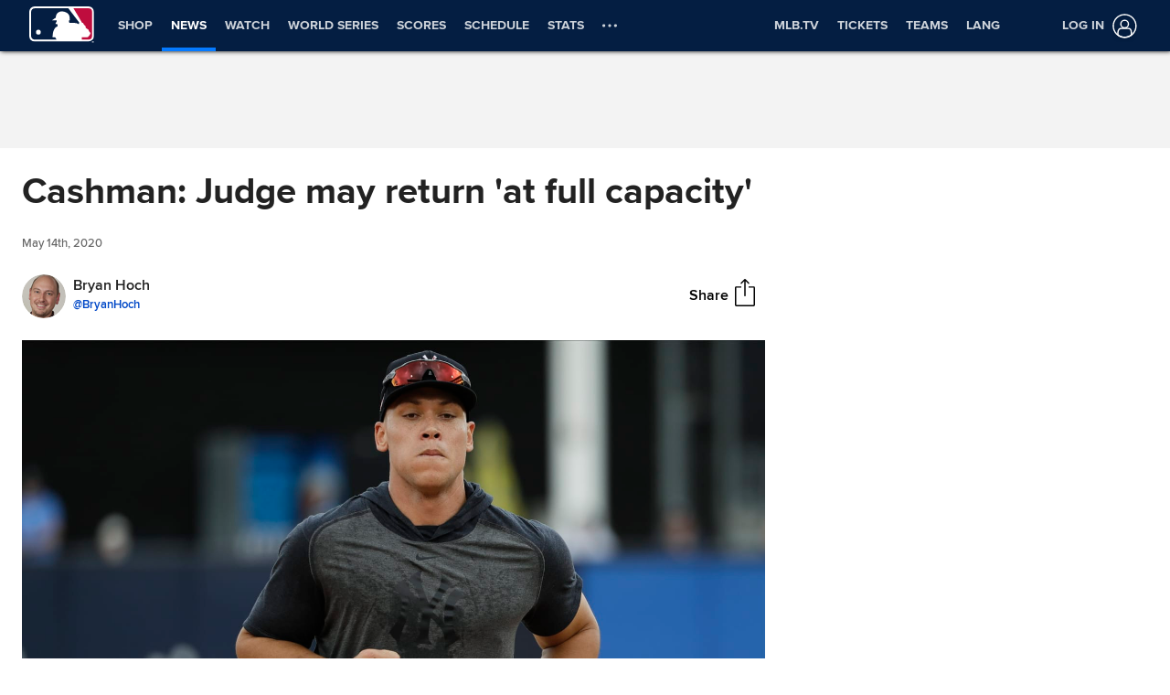

--- FILE ---
content_type: image/svg+xml
request_url: https://www.mlbstatic.com/team-logos/113.svg
body_size: 350
content:
<svg xmlns="http://www.w3.org/2000/svg" viewBox="0 0 271.57 191.316"><title>Cincinnati Reds Cap Logo on Light</title><path d="M154.469 38.639c35.103 0 61.596 16.208 70.487 30.266h44.195c-.81-1.611-2.79-6.965-2.79-6.965h-42.206c-8.896-14.058-36.603-30.262-71.707-30.262-59.691 0-83.117 39.665-83.117 58.676 0 11.001 3.213 20.685 8.66 28.922-3.564-6.711-4.406-16.804-4.406-23.337 0-19.001 22.536-57.3 80.884-57.3"/><path d="M150.879 184.489c-61.026 0-85.017-26.185-113.272-56.189C26.014 115.991 18.769 104.878.002 91.038l3.863 8.918c18.046 14.757 25.491 25.424 37.08 37.72 28.259 30.026 51.841 53.639 112.871 53.639 53.421 0 94.786-26.404 114.224-58.881l-2.915-6.836c-19.456 32.488-60.808 58.891-114.246 58.891"/><path d="M152.448 31.677c35.103 0 62.811 16.208 71.707 30.266h42.206C246.793 23.284 196.269 0 145.741 0 96.121 0 58.196 28.624 36.443 54.4 15.335 79.379 5.648 87.39 1.936 89.908.574 90.83 0 91.039 0 91.039c18.771 13.84 26.016 24.952 37.605 37.262 28.259 30.004 52.25 56.189 113.272 56.189 53.439 0 94.79-26.403 114.247-58.895h-41.73c-19.537 14.833-43.448 26.786-73.843 26.786-28.077 0-57.404-11.709-71.556-33.101-5.451-8.242-8.664-17.926-8.664-28.922 0-19.016 23.426-58.681 83.117-58.681M257.765 163.96h-3.057v8.304h-2.056v-8.304h-3.053v-1.802h8.166v1.802zm13.805 8.291h-2.052v-8.033h-.053l-2.928 8.033h-1.994l-2.817-8.033h-.049v8.046h-2.052v-10.106h3.569l2.341 6.609h.053l2.43-6.609h3.551v10.093z" fill="#c6011f"/></svg>

--- FILE ---
content_type: image/svg+xml
request_url: https://www.mlbstatic.com/team-logos/111.svg
body_size: 1815
content:
<svg xmlns="http://www.w3.org/2000/svg" viewBox="0 0 129.987 180.091"><title>Boston Red Sox hat dark logo</title><path d="M116.173 106.124c-2.08-7.394-4.4-12.49-8.324-16.074 3.922-3.562 6.245-8.667 8.323-16.073 2.565-9.12 3.85-15.815 13.814-20.29-14.946-6.876-16.372-15.25-20.51-26.31C104.915 15.195 90.102 0 68.675 0 59.68 0 51.36 2.74 44.598 7.37 39.858 2.887 33.512.125 26.528.125 11.875.124 0 12.207 0 27.087c0 5.488 1.6 10.595 4.356 14.845C5.97 35.26 11.058 30.142 16.44 30.22c5.62.08 10.303 5.456 10.31 12.162l-.013 27.098c0 9.92-10.14 17.81-23.27 20.57 13.13 2.775 23.27 10.665 23.27 20.573l.012 27.11c-.007 6.695-4.69 12.07-10.31 12.16-5.382.08-10.47-5.05-12.084-11.71C1.6 142.43 0 147.537 0 153.003c0 14.902 11.875 26.974 26.528 26.974 6.983 0 13.33-2.74 18.07-7.247 6.763 4.633 15.08 7.36 24.076 7.36 21.427 0 36.24-15.16 40.805-27.38 4.136-11.022 5.56-19.41 20.508-26.296-9.965-4.452-11.25-11.148-13.815-20.29m-34.295 29.51c0 6.01-5.715 11.014-12.76 11.014-4.76 0-8.77-1.76-11.102-4.645v-32.385c2.333-2.896 6.34-4.53 11.103-4.53 7.043 0 12.758 4.87 12.758 10.888 0 3.945-3.41 7.474-7.338 9.83 3.93 2.355 7.338 5.894 7.338 9.828m0-71.632c0 6.02-5.715 10.89-12.76 10.89-4.76 0-8.77-1.635-11.102-4.52V37.985c2.333-2.897 6.34-4.508 11.103-4.508 7.043 0 12.758 4.858 12.758 10.866 0 3.945-3.41 7.484-7.338 9.828 3.93 2.367 7.338 5.896 7.338 9.83" fill="#FFF"/><path d="M68.697 25.136c-8.223 0-15.364 4.08-18.983 10.066v37.94C53.334 79.13 60.474 83.2 68.697 83.2c11.87 0 21.484-8.5 21.484-18.96 0-3.697-1.194-7.146-3.274-10.066 2.08-2.92 3.275-6.38 3.275-10.077 0-10.47-9.614-18.96-21.483-18.96M84.855 64.24c0 7.496-7.25 13.617-16.158 13.617-5.732 0-10.782-2.514-13.65-6.324V36.803c2.868-3.8 7.918-6.323 13.65-6.323 8.91 0 16.158 6.097 16.158 13.616 0 3.99-2.035 7.574-5.282 10.077 3.247 2.468 5.282 6.075 5.282 10.065" fill="#0D2B56"/><path d="M114.28 110.453c-1.63-4.802-2.193-14.033-11.402-20.413 9.208-6.37 9.773-15.6 11.402-20.39 2.665-7.78 4.424-12.558 10.082-15.928-20.16-11.677-10.426-22.285-27.148-39.012C82.77.27 60.068-.88 44.332 11.283c-4.35-4.892-10.674-7.957-17.72-7.957-13.097 0-23.715 10.618-23.715 23.715 0 2.83.485 5.547 1.404 8.073 2.266-4.69 6.758-7.89 11.937-7.89 7.44 0 13.476 6.616 13.476 14.743V68.95c0 2.83-.946 15.398-17.116 21.09 16.17 5.715 17.116 18.272 17.116 21.1v26.974c0 8.15-6.036 14.733-13.476 14.733-5.18 0-9.67-3.168-11.936-7.868-.918 2.524-1.403 5.252-1.403 8.07 0 13.097 10.618 23.715 23.716 23.715 7.044 0 13.368-3.077 17.72-7.957 15.735 12.15 38.436 11 52.882-3.438 16.722-16.704 6.988-27.323 27.148-39.012-5.658-3.348-7.418-8.128-10.083-15.905m-10.45 33.613c-1.893 5.58-3.696 10.854-10.386 17.54-13.577 13.582-36.098 13.13-49.687-.45-2.913 6.333-9.738 10.28-17.144 10.28-8.985 0-16.486-6.482-18.07-15.015 2.334 1.15 4.954 1.772 7.693 1.772 10.365 0 18.807-9.007 18.807-20.076v-26.973c0-4.678-1.797-14.203-11.03-21.1 9.233-6.91 11.03-16.413 11.03-21.09V41.964c0-11.046-8.442-20.053-18.807-20.053-2.74 0-5.36.63-7.693 1.736 1.584-8.51 9.085-14.99 18.07-14.99 7.406 0 14.23 3.944 17.144 10.267 13.59-13.572 36.11-14.022 49.687-.44 6.69 6.684 8.493 11.95 10.387 17.54 2.052 5.996 4.16 12.174 11.86 18.26-3.117 3.867-4.695 8.51-6.447 13.64-.384 1.104-.676 2.32-1.01 3.573-.935 3.697-4.632 13.437-12.612 18.543 7.98 5.13 11.678 14.846 12.613 18.543.334 1.274.626 2.47 1.01 3.574 1.752 5.14 3.33 9.795 6.446 13.65-7.7 6.096-9.808 12.262-11.86 18.26" fill="#0D2B56"/><path d="M68.697 96.893c-8.223 0-15.364 4.08-18.983 10.043V144.9c3.62 5.985 10.76 10.055 18.983 10.055 11.87 0 21.484-8.5 21.484-18.96 0-3.697-1.194-7.146-3.274-10.066 2.08-2.943 3.275-6.38 3.275-10.078 0-10.47-9.614-18.96-21.483-18.96m16.158 39.103c0 7.507-7.25 13.617-16.158 13.617-5.732 0-10.782-2.525-13.65-6.324v-34.73c2.868-3.808 7.918-6.322 13.65-6.322 8.91 0 16.158 6.098 16.158 13.617 0 3.99-2.035 7.574-5.282 10.077 3.247 2.48 5.282 6.086 5.282 10.065M97.727 170.002h.857v2.356h.547v-2.356h.863v-.462h-2.266M102.13 171.547l-.768-2.007h-.794v2.818h.507v-2.187h.017l.834 2.188h.39l.833-2.187h.016v2.188h.5v-2.818h-.776" fill="#0D2B56"/><path d="M108.238 108.582c-.94-3.697-4.643-13.425-12.618-18.542 7.975-5.118 11.677-14.846 12.618-18.543.322-1.25.62-2.457 1.004-3.574 1.746-5.128 3.342-9.772 6.442-13.64-7.693-6.097-9.802-12.263-11.853-18.26-1.893-5.59-3.696-10.865-10.38-17.54-13.583-13.58-36.11-13.13-49.687.442-2.92-6.323-9.744-10.268-17.15-10.268-8.98 0-16.486 6.48-18.07 14.99 2.334-1.104 4.954-1.747 7.693-1.747 10.365 0 18.8 9.007 18.8 20.064V68.95c0 4.69-1.79 14.19-11.022 21.09 9.232 6.91 11.023 16.423 11.023 21.1v26.974c0 11.07-8.436 20.076-18.8 20.076-2.74 0-5.36-.62-7.694-1.77 1.584 8.532 9.09 15.013 18.07 15.013 7.406 0 14.23-3.945 17.15-10.28 13.577 13.594 36.104 14.033 49.687.45 6.684-6.684 8.487-11.96 10.38-17.54 2.052-5.995 4.16-12.16 11.854-18.26-3.1-3.854-4.695-8.51-6.442-13.65-.384-1.102-.682-2.297-1.004-3.57M90.18 135.994c0 10.46-9.62 18.96-21.483 18.96-8.223 0-15.364-4.07-18.983-10.055v-37.964c3.62-5.963 10.76-10.043 18.983-10.043 11.863 0 21.484 8.488 21.484 18.96 0 3.697-1.194 7.134-3.274 10.077 2.08 2.908 3.275 6.368 3.275 10.065m0-71.757c0 10.46-9.62 18.96-21.483 18.96-8.223 0-15.364-4.07-18.983-10.055v-37.94c3.62-5.987 10.76-10.067 18.983-10.067 11.863 0 21.484 8.488 21.484 18.96 0 3.697-1.194 7.157-3.274 10.077 2.08 2.92 3.275 6.368 3.275 10.065" fill="#BD3039"/></svg>

--- FILE ---
content_type: application/x-javascript;charset=utf-8
request_url: https://ans.mlb.com/id?d_visid_ver=3.0.0&d_fieldgroup=A&mcorgid=A65F776A5245B01B0A490D44%40AdobeOrg&mid=63655479656859334575397026543985670396&ts=1764359997921
body_size: -39
content:
{"mid":"63655479656859334575397026543985670396"}

--- FILE ---
content_type: text/javascript; charset=utf-8
request_url: https://apv-launcher.minute.ly/api/launcher/MIN-70700.js
body_size: 219337
content:
"use strict";

function ownKeys(e, r) { var t = Object.keys(e); if (Object.getOwnPropertySymbols) { var o = Object.getOwnPropertySymbols(e); r && (o = o.filter(function (r) { return Object.getOwnPropertyDescriptor(e, r).enumerable; })), t.push.apply(t, o); } return t; }
function _objectSpread(e) { for (var r = 1; r < arguments.length; r++) { var t = null != arguments[r] ? arguments[r] : {}; r % 2 ? ownKeys(Object(t), !0).forEach(function (r) { _defineProperty(e, r, t[r]); }) : Object.getOwnPropertyDescriptors ? Object.defineProperties(e, Object.getOwnPropertyDescriptors(t)) : ownKeys(Object(t)).forEach(function (r) { Object.defineProperty(e, r, Object.getOwnPropertyDescriptor(t, r)); }); } return e; }
function _typeof(o) { "@babel/helpers - typeof"; return _typeof = "function" == typeof Symbol && "symbol" == typeof Symbol.iterator ? function (o) { return typeof o; } : function (o) { return o && "function" == typeof Symbol && o.constructor === Symbol && o !== Symbol.prototype ? "symbol" : typeof o; }, _typeof(o); }
function _defineProperty(e, r, t) { return (r = _toPropertyKey(r)) in e ? Object.defineProperty(e, r, { value: t, enumerable: !0, configurable: !0, writable: !0 }) : e[r] = t, e; }
function _toPropertyKey(t) { var i = _toPrimitive(t, "string"); return "symbol" == _typeof(i) ? i : i + ""; }
function _toPrimitive(t, r) { if ("object" != _typeof(t) || !t) return t; var e = t[Symbol.toPrimitive]; if (void 0 !== e) { var i = e.call(t, r || "default"); if ("object" != _typeof(i)) return i; throw new TypeError("@@toPrimitive must return a primitive value."); } return ("string" === r ? String : Number)(t); }
(function () {
  // If query has mly_disable flag, do not run launcher
  try {
    var urlParams = new URLSearchParams(window.location.search);
    if (urlParams.has('mly_disable')) {
      console.log('MIN Launcher disabled via mly_disable flag');
      return;
    }
  } catch (e) {
    console.log(e);
  }
  if (window._min_launcher_active) {
    return;
  }
  window._min_launcher_active = true;
  (function () {
    function sendRequest(url, postData) {
      var req = createXMLHTTPObject();
      if (!req) return;
      var method = "POST";
      req.open(method, url, true);
      req.setRequestHeader('User-Agent', 'XMLHTTP/1.0');
      if (postData) req.setRequestHeader('Content-type', 'application/x-www-form-urlencoded');
      if (req.readyState == 4) return;
      req.send(postData);
    }
    var XMLHttpFactories = [function () {
      return new XMLHttpRequest();
    }, function () {
      return new ActiveXObject("Msxml2.XMLHTTP");
    }, function () {
      return new ActiveXObject("Msxml3.XMLHTTP");
    }, function () {
      return new ActiveXObject("Microsoft.XMLHTTP");
    }];
    function createXMLHTTPObject() {
      var xmlhttp = false;
      for (var i = 0; i < XMLHttpFactories.length; i++) {
        try {
          xmlhttp = XMLHttpFactories[i]();
        } catch (e) {
          continue;
        }
        break;
      }
      return xmlhttp;
    }
    function mergeObjects() {
      var resObj = {};
      for (var i = 0; i < arguments.length; i += 1) {
        var obj = arguments[i],
          keys = Object.keys(obj);
        for (var j = 0; j < keys.length; j += 1) {
          resObj[keys[j]] = obj[keys[j]];
        }
      }
      return resObj;
    }
    function reportErrorIfNeeded(error) {
      var MINJS_TEST = /(MIN\-)/;
      var stack = error && error.stack;
      var message = error && error.message;
      if (stack && MINJS_TEST.test(stack)) {
        var messageObject = {
          message: "Launcher died: " + message,
          stack: JSON.stringify(stack)
        };
        sendStructErrorReport(messageObject);
      }
    }
    function getBaseReportMessage() {
      return {
        ver: "launcher",
        env: "prod",
        url: window.location.href,
        referrer: document.referrer
      };
    }
    function sendStructErrorReport(data) {
      if (typeof data === "string") {
        data = {
          message: data
        };
      }
      data.level = "error";
      var report = mergeObjects(getBaseReportMessage(), data);
      sendErrorReport(JSON.stringify(report));
    }
    function sendErrorReport(data) {
      sendReport("//errors.tldw.me/", data);
    }
    function sendReport(domain, data) {
      if (navigator.sendBeacon) {
        navigator.sendBeacon(domain + "_.gif", data);
      } else {
        sendRequest(domain + "_.gif", data);
      }
    }
    window.addEventListener("error", function (event) {
      reportErrorIfNeeded(event.error);
    });
    window.addEventListener("unhandledrejection", function (event) {
      reportErrorIfNeeded(event.reason);
    });
  })();
  var min_validator = function () {
    var _userAgent = navigator.userAgent.toLowerCase();
    var _os = _blackList() || _tweezersOS(_userAgent);
    var _browser = _blackList() || _tweezersBrowser(_userAgent);
    var _isLPM = false;
    function isDeviceMobile() {
      return /android|ios/.test(_os.name) || /(android|bb\d+|meego).+mobile|avantgo|bada\/|blackberry|blazer|compal|elaine|fennec|hiptop|iemobile|ip(hone|od)|iris|kindle|lge |maemo|midp|mmp|mobile.+firefox|netfront|opera m(ob|in)i|palm( os)?|phone|p(ixi|re)\/|plucker|pocket|psp|series(4|6)0|symbian|treo|up\.(browser|link)|vodafone|wap|windows ce|xda|xiino|android|ipad|playbook|silk/i.test(_userAgent) || /1207|6310|6590|3gso|4thp|50[1-6]i|770s|802s|a wa|abac|ac(er|oo|s\-)|ai(ko|rn)|al(av|ca|co)|amoi|an(ex|ny|yw)|aptu|ar(ch|go)|as(te|us)|attw|au(di|\-m|r |s )|avan|be(ck|ll|nq)|bi(lb|rd)|bl(ac|az)|br(e|v)w|bumb|bw\-(n|u)|c55\/|capi|ccwa|cdm\-|cell|chtm|cldc|cmd\-|co(mp|nd)|craw|da(it|ll|ng)|dbte|dc\-s|devi|dica|dmob|do(c|p)o|ds(12|\-d)|el(49|ai)|em(l2|ul)|er(ic|k0)|esl8|ez([4-7]0|os|wa|ze)|fetc|fly(\-|_)|g1 u|g560|gene|gf\-5|g\-mo|go(\.w|od)|gr(ad|un)|haie|hcit|hd\-(m|p|t)|hei\-|hi(pt|ta)|hp( i|ip)|hs\-c|ht(c(\-| |_|a|g|p|s|t)|tp)|hu(aw|tc)|i\-(20|go|ma)|i230|iac( |\-|\/)|ibro|idea|ig01|ikom|im1k|inno|ipaq|iris|ja(t|v)a|jbro|jemu|jigs|kddi|keji|kgt( |\/)|klon|kpt |kwc\-|kyo(c|k)|le(no|xi)|lg( g|\/(k|l|u)|50|54|\-[a-w])|libw|lynx|m1\-w|m3ga|m50\/|ma(te|ui|xo)|mc(01|21|ca)|m\-cr|me(rc|ri)|mi(o8|oa|ts)|mmef|mo(01|02|bi|de|do|t(\-| |o|v)|zz)|mt(50|p1|v )|mwbp|mywa|n10[0-2]|n20[2-3]|n30(0|2)|n50(0|2|5)|n7(0(0|1)|10)|ne((c|m)\-|on|tf|wf|wg|wt)|nok(6|i)|nzph|o2im|op(ti|wv)|oran|owg1|p800|pan(a|d|t)|pdxg|pg(13|\-([1-8]|c))|phil|pire|pl(ay|uc)|pn\-2|po(ck|rt|se)|prox|psio|pt\-g|qa\-a|qc(07|12|21|32|60|\-[2-7]|i\-)|qtek|r380|r600|raks|rim9|ro(ve|zo)|s55\/|sa(ge|ma|mm|ms|ny|va)|sc(01|h\-|oo|p\-)|sdk\/|se(c(\-|0|1)|47|mc|nd|ri)|sgh\-|shar|sie(\-|m)|sk\-0|sl(45|id)|sm(al|ar|b3|it|t5)|so(ft|ny)|sp(01|h\-|v\-|v )|sy(01|mb)|t2(18|50)|t6(00|10|18)|ta(gt|lk)|tcl\-|tdg\-|tel(i|m)|tim\-|t\-mo|to(pl|sh)|ts(70|m\-|m3|m5)|tx\-9|up(\.b|g1|si)|utst|v400|v750|veri|vi(rg|te)|vk(40|5[0-3]|\-v)|vm40|voda|vulc|vx(52|53|60|61|70|80|81|83|85|98)|w3c(\-| )|webc|whit|wi(g |nc|nw)|wmlb|wonu|x700|yas\-|your|zeto|zte\-/i.test(_userAgent.substr(0, 4));
    }
    function isDeviceDesktop() {
      return !isDeviceMobile();
    }
    function isDeviceIPad() {
      return navigator.platform === "iPad" || /iPad/i.test(_userAgent) || navigator.platform === 'MacIntel' && navigator.maxTouchPoints > 1;
    }
    function isOSiOS() {
      return _os.name === "ios" || /(?:iPhone|iPod|iPad)/i.test(_userAgent);
    }
    function isOSAndroid() {
      return _os.name === "android";
    }
    function isOSWindows() {
      return _os.name === "windows";
    }
    function isOSMac() {
      return _os.name === "mac os x";
    }
    function isOSOther() {
      return !isOSiOS() && !isOSAndroid() && !isOSWindows() && !isOSMac();
    }
    function isBrowserIE() {
      return _browser.name === "msie";
    }
    function isBrowserSafari() {
      return (isOSiOS() || isDeviceDesktop() && _os.name === "mac os x") && _browser.name === "safari";
    }
    function isBrowserChrome() {
      return _browser.name === "chrome";
    }
    function isBrowserEdge() {
      return _browser.name === "edge";
    }
    function isBrowserFirefox() {
      return _browser.name === "firefox";
    }
    function isBrowserOpera() {
      return _browser.name === "opera";
    }
    function isBrowserOther() {
      return _browser.name === "none" || !isBrowserIE() && !isBrowserSafari() && !isBrowserChrome() && !isBrowserEdge() && !isBrowserFirefox() && !isBrowserOpera();
    }
    function osVersion() {
      return _os.version;
    }
    function osName() {
      return _os.name;
    }
    function browserVersion() {
      return _browser.version || [0];
    }
    function browserMajorVersion() {
      return _browser.version && _browser.version[0];
    }
    function browserName() {
      return _browser.name;
    }
    function isBrowserSupportsNonMuteAutoPlay() {
      return !isDeviceMobile() && (!isBrowserSafari() || browserMajorVersion() <= 10);
    }
    function isPromise(promise) {
      return promise && typeof Promise === "function" && promise instanceof Promise;
    }

    // pass error case and success case callback functions
    if (isDeviceMobile() && isBrowserSafari()) {
      var vid = document.createElement("video");
      vid.setAttribute("muted", "");
      vid.setAttribute("playsinline", "");
      vid.setAttribute("inline", "");
      vid.setAttribute("webkit-playsinline", "");
      vid.muted = true;
      var playPromise = vid.play();
      if (isPromise(playPromise) && playPromise.then && playPromise["catch"]) {
        playPromise.then(function (data) {
          _isLPM = false;
        })["catch"](function (err) {
          if (err.code === 0) {
            _isLPM = true;
          }
        });
      } else {
        _isLPM = false;
      }
    } else {
      _isLPM = false;
    }
    function isLPM() {
      return _isLPM;
    }
    function isDataSaverOn() {
      return navigator && navigator.connection && navigator.connection.saveData;
    }

    // Private methods

    function _tweeze_rv(userAgent) {
      var value = userAgent.match(/rv:([\d.]+)/) || userAgent.match(/\b(?:MS)?IE\s+([\d\.]+)/i);
      return value && value[1];
    }
    function _tweeze_version(userAgent) {
      var value = userAgent.match(/version\/([\d.]+)/);
      return value ? value[1] : "0.0";
    }
    function _tweeze_fbios(userAgent) {
      var value = userAgent.match(/fbsv\/([\d]+)/);
      return value ? value[1] : "0.0";
    }
    function iosVersion(userAgent) {
      var value = userAgent.match(/([\d_]+) like mac os/);
      return value && value[1];
    }
    function _tweezersOS(userAgent) {
      return _tweezers(userAgent, {
        orders: "iphone os|cpu os|mac os x|mac os|windows nt|android|linux|cpu os",
        tweezeVer: "item ([\\d._]+)",
        transformMap: "iphone os|mac os|cpu os|->ios windows nt->windows",
        verEngine: {
          msie: _tweeze_rv,
          safari: _tweeze_version
        }
      });
    }
    function _tweezersBrowser(userAgent) {
      var BuildVersion = /^(.*)(?:build\/[^\s\)]+)(.*)$/i;
      userAgent = userAgent.replace(BuildVersion, "$1$2");
      return _tweezers(userAgent, {
        orders: "fbios|trident|edge|msie|fxios|firefox|opr|opera|crios|chrome|safari",
        tweezeVer: "item\\/([\\d._]+)",
        transformMap: "trident|msie->msie opera opr->opera firefox fxios->firefox crios->chrome",
        verEngine: {
          msie: _tweeze_rv,
          safari: _tweeze_version,
          fbios: _tweeze_fbios
        }
      });
    }
    function _tweezers(userAgent, config) {
      var name = "other";
      var orders = config.orders;
      var tweezeVer = config.tweezeVer;
      userAgent = userAgent.toLowerCase();
      var items = userAgent.match(RegExp(orders, "ig"));
      var versionParse;

      /* If we found some items */
      if (items) {
        /* Sort item by relevent, mean by config.orders*/
        items.sort(function (a, b) {
          return orders.indexOf(a) - orders.indexOf(b);
        });

        /* get the most relevant item*/
        /* and convert rawName to normalize name*/
        name = config.transformMap.match(RegExp(items[0] + ".*?->(\\w*)?")) || [];
        name = name[1] || items[0];

        /* select engine to extract version from userAgent */
        var verEngine = config.verEngine[name] || function () {
          var verReg = RegExp(tweezeVer.replace("item", items[0]), "i");
          var match = userAgent.match(verReg);
          return match && match[1];
        };
        versionParse = _parseRawVersion(verEngine(userAgent));
      } else {
        //uiwebview

        var standalone = "standalone" in window.navigator && !window.navigator.standalone,
          ios = /iphone|ipod|ipad/.test(userAgent);
        if (ios) {
          if (standalone) {
            //standalone
            name = "safari";
          } else {
            //uiwebview
            name = "safari";
          }
          versionParse = _parseRawVersion(iosVersion(userAgent));
        }
      }
      name = name === "fbios" ? "safari" : name;
      return {
        name: name,
        version: versionParse
      };
    }
    function _blackList() {
      var BLACK_LIST = /Yandex|SeaMonkey|Maxthon|Avant|Deepnet|Comodo_Dragon|Dooble|Palemoon|Flock|facebookexternalhit|Facebot|bb\d+|PlayBook|Googlebot|SMART-TV|Kindle/i;
      if (!!_userAgent.match(BLACK_LIST)) {
        return {
          name: "none",
          version: [-1]
        };
      }
      return null;
    }
    function _parseRawVersion(_version) {
      var version = [-1];
      if (_version) {
        version = _version.split(/[._]/);
        version[0] = version.major = version[0] ? parseInt(version[0]) : 0;
        version[1] = version.minor = version[1] ? parseInt(version[1]) : 0;
        version[2] = version.patch = version[2] ? parseInt(version[2]) : 0;
        version[3] = version.build = version[3] ? parseInt(version[3]) : 0;
      }
      return version;
    }
    return {
      "isDeviceMobile": isDeviceMobile,
      "isDeviceDesktop": isDeviceDesktop,
      "isDeviceIPad": isDeviceIPad,
      "isOSiOS": isOSiOS,
      "isOSAndroid": isOSAndroid,
      "isOSWindows": isOSWindows,
      "isOSMac": isOSMac,
      "isOSOther": isOSOther,
      "isBrowserIE": isBrowserIE,
      "isBrowserSafari": isBrowserSafari,
      "isBrowserChrome": isBrowserChrome,
      "isBrowserEdge": isBrowserEdge,
      "isBrowserFirefox": isBrowserFirefox,
      "isBrowserOpera": isBrowserOpera,
      "isBrowserOther": isBrowserOther,
      "osVersion": osVersion,
      "osName": osName,
      "browserVersion": browserVersion,
      "browserMajorVersion": browserMajorVersion,
      "browserName": browserName,
      "isBrowserSupportsNonMuteAutoPlay": isBrowserSupportsNonMuteAutoPlay,
      "isLPM": isLPM,
      "isPromise": isPromise,
      "isDataSaverOn": isDataSaverOn
    };
  }();
  (function (configData) {
    var isUsedDataDisabled = configData && configData.config.disableUserData;
    var SESSION_KEY = "minUnifiedSessionToken10";
    var SESSION_TTL = 30 * 60 * 1000; // 30 minutes
    var STORAGE_TTL = 30 * 24 * 60 * 60; // 30 days in seconds
    var USER_TTL = STORAGE_TTL * 1000; // 30 days in miliseconds

    var TIMESTAMPS = {
      sessionId: "__sidts__",
      //sessionId timestamp
      uid: "__uidts__" //sessionId timestamp
    };
    var SESSION_ID = "sessionId";
    var USER_ID = "uid";
    var STORAGE = getStorage();
    var sessionData = {};
    function isCookieEnabled() {
      var cookieEnabled = navigator.cookieEnabled;
      if (!cookieEnabled) {
        document.cookie = "testcookie";
        cookieEnabled = document.cookie.indexOf("testcookie") != -1;
      }
      return cookieEnabled;
    }
    function isStorageEnabled(storage) {
      try {
        storage.setItem("_minTest", "test value");
        storage.removeItem("_minTest");
      } catch (e) {
        return false;
      }
      return true;
    }
    function getStorage() {
      try {
        if (isCookieEnabled()) {
          return cookiesStorage();
        }
        if (isStorageEnabled(localStorage)) {
          return localStorage;
        }
        if (isStorageEnabled(sessionStorage)) {
          return sessionStorage;
        }
        return null;
      } catch (error) {
        return null;
      }
    }
    function save() {
      if (!isUsedDataDisabled) {
        STORAGE.setItem(SESSION_KEY, JSON.stringify(sessionData));
      }
      saveLocal();
    }
    function saveLocal() {
      if (isUsedDataDisabled) {
        window._minUnifiedSessionToken10 = _defineProperty(_defineProperty(_defineProperty(_defineProperty({}, SESSION_ID, '0'), USER_ID, '0'), TIMESTAMPS[SESSION_ID], getTimeNow()), TIMESTAMPS[USER_ID], getTimeNow());
      } else {
        window._minUnifiedSessionToken10 = sessionData;
      }
    }
    function createEmptySessionData() {
      sessionData = {};
      sessionData[SESSION_ID] = generateUID();
      sessionData[USER_ID] = generateUID();
      sessionData[TIMESTAMPS[SESSION_ID]] = getTimeNow();
      sessionData[TIMESTAMPS[USER_ID]] = getTimeNow();
    }
    function isSessionTimeExpired(dataTimeStamp) {
      var timeSpan = Math.abs(getTimeNow() - dataTimeStamp);
      return timeSpan > SESSION_TTL || isMidnightPassed(dataTimeStamp);
    }
    function isUserIdTimeExpired(dataTimeStamp) {
      var timeSpan = Math.abs(getTimeNow() - dataTimeStamp);
      return timeSpan > USER_TTL;
    }
    function isSessionValid() {
      return sessionData[SESSION_ID] && sessionData[USER_ID] && sessionData[TIMESTAMPS[SESSION_ID]] && sessionData[TIMESTAMPS[USER_ID]];
    }
    function updateTimeStamps() {
      sessionData[TIMESTAMPS[SESSION_ID]] = getTimeNow();
      sessionData[TIMESTAMPS[USER_ID]] = getTimeNow();
    }
    function getRootDomain(hostname) {
      var parts = hostname.split(".");
      if (parts.length <= 2) {
        return hostname;
      }
      var lastThreeParts = parts.slice(-3);
      var specialDomains = ['co', 'com', 'org', 'net'];
      if (specialDomains.indexOf(lastThreeParts[1]) > -1) {
        return lastThreeParts.join('.');
      }
      return lastThreeParts.slice(-2).join('.');
    }
    function cookiesStorage() {
      function setCookie(name, value) {
        var updatedCookie = encodeURIComponent(name) + "=" + encodeURIComponent(value);
        updatedCookie += "; path=/; domain=" + getRootDomain(location.hostname) + "; " + "max-age=" + STORAGE_TTL + ";";
        document.cookie = updatedCookie;
      }
      function getCookie(name) {
        var matches = document.cookie.match(new RegExp("(?:^|; )" + name.replace(/([\.$?*|{}\(\)\[\]\\\/\+^])/g, '\\$1') + "=([^;]*)"));
        return matches ? decodeURIComponent(matches[1]) : undefined;
      }
      return {
        getItem: getCookie,
        setItem: setCookie
      };
    }
    function removeStoredSessionData() {
      if (STORAGE) {
        try {
          STORAGE.removeItem(SESSION_KEY);
        } catch (e) {}
      }
    }
    if (isUsedDataDisabled) {
      removeStoredSessionData();
    }
    function initSessionData() {
      if (isUsedDataDisabled) {
        createEmptySessionData();
        saveLocal();
        return;
      }
      if (!STORAGE) {
        createEmptySessionData();
        saveLocal();
        return;
      }
      sessionData = JSON.parse(STORAGE.getItem(SESSION_KEY) || "{}");
      if (!isSessionValid()) {
        createEmptySessionData();
        save();
        return;
      }
      if (isSessionTimeExpired(sessionData[TIMESTAMPS[SESSION_ID]])) {
        sessionData[SESSION_ID] = generateUID();
      }
      if (isUserIdTimeExpired(sessionData[TIMESTAMPS[USER_ID]])) {
        sessionData[USER_ID] = generateUID();
      }
      updateTimeStamps();
      save();
    }
    function generateUID() {
      function s() {
        return Math.floor((1 + Math.random()) * getTimeNow()).toString(16).substring(1);
      }
      return s() + "-" + s() + "-" + s() + "-" + s() + "-" + s();
    }
    function getTimeNow() {
      return new Date().getTime();
    }
    function isMidnightPassed(timeStamp) {
      var LOCAL_OFFSET = new Date().getTimezoneOffset() * 60000;
      function _getAsUtcDate(timestamp) {
        return new Date(timestamp + LOCAL_OFFSET);
      }
      var then = new Date(timeStamp).getTime();
      var now = getTimeNow();
      var thenUTC = _getAsUtcDate(then);
      var nowUTC = _getAsUtcDate(now);
      var nowUTCYear = nowUTC.getYear();
      var thenUTCYear = thenUTC.getYear();
      var nowUTCMonth = nowUTC.getMonth();
      var thenUTCMonth = thenUTC.getMonth();
      var nowUTCDate = nowUTC.getDate();
      var thenUTCDate = thenUTC.getDate();
      return nowUTCYear > thenUTCYear || nowUTCMonth > thenUTCMonth || nowUTCDate > thenUTCDate;
    }
    initSessionData();
  })({"fallbackUsed":true,"videos":[{"id":7555204,"vidId":"dylan-cease-to-sign-seven-year-deal-with-blue-jays","minVidId":5681096,"defaultHltId":105027420,"articleUrl":"dylan-cease-to-sign-seven-year-deal-with-blue-jays","highlights":[{"hltId":105027420,"vidUrl":"1add9881-5314-4cba-5681096-88d2-034520bc7ccb-s54.555-63.664","hasVertical":false,"weights":"1,1,1,1","rank":"0.00405,0.00488,0,0"}]},{"id":7555031,"vidId":"06a4bc45-2109-4df5-859b-88970cfdab08","minVidId":5680932,"doesCollect":true,"defaultHltId":105023704,"articleUrl":"dylan-cease-reportedly-signs-with-the-blue-jays","highlights":[{"hltId":105023704,"vidUrl":"f256b7c1-3865-401e-5680932-af8a-e4c0ef58aad0-s16.683-25.726","hasVertical":false,"weights":"1,1,1,1","rank":"0.00405,0.00488,0,0"}]},{"id":7543077,"vidId":"4871fccd-6ede-4363-870d-5e1c2a595d4e","minVidId":5670058,"defaultHltId":104787092,"articleUrl":"sonny-gray-traded-to-red-sox","highlights":[{"hltId":104787092,"vidUrl":"2f04c97d-9119-48ec-5670058-b859-632b9b323244-s99.433-108.342","hasVertical":false,"weights":"1,1,1,1","rank":"0.00405,0.00488,0,0"}]},{"id":7532625,"vidId":"6ad25096-bd70-46ac-bd60-b9377ce16ebb","minVidId":5654969,"defaultHltId":104584027,"articleUrl":"mets-acquire-semien-from-rangers-for-nimmo","highlights":[{"hltId":104584027,"vidUrl":"c3a56756-dc9b-40f5-5654969-ba25-f56717b58986-s44.711-53.787","hasVertical":false,"weights":"1,1,1,1","rank":"0.00405,0.00488,0,0"}]},{"id":7526272,"vidId":"6ad25096-bd70-46ac-bd60-b9377ce16ebb","minVidId":5654969,"defaultHltId":104443253,"articleUrl":"mets-reportedly-acquire-semien-from-rangers-for-nimmo","highlights":[{"hltId":104443253,"vidUrl":"c3a56756-dc9b-40f5-5654969-ba25-f56717b58986-s44.711-53.787","hasVertical":false,"weights":"1,1,1,1","rank":"0.00405,0.00488,0,0"}]},{"id":7497063,"vidId":"265890f1-eeb4-4c51-9e14-26f024d2fa7e","minVidId":5628093,"defaultHltId":103865374,"articleUrl":"recapping-the-top-100-plays-of-2025","highlights":[{"hltId":103865374,"vidUrl":"66156cc6-b5cd-42ee-5628093-91c8-5cfb30017233-s138.772-148.248","hasVertical":false,"weights":"1,1,1,1","rank":"0.00405,0.00488,0,0"}]},{"id":7570646,"vidId":"don-kelly-is-extended-as-manager-of-the-pirates","minVidId":5185619,"defaultHltId":105353122,"articleUrl":"pirates-add-kristopher-negron-tony-beasley-to-coaching-staff","highlights":[{"hltId":105353122,"vidUrl":"4ea3f547-1dd5-4e8a-5185619-aeeb-a7851bc650b2-s5.205-11.211","hasVertical":false,"weights":"0,0,1,1","rank":"0.00405,0.00488,0,0"}]},{"id":7570055,"vidId":"cubs-win-2025-nl-team-gold-glove-award","minVidId":5525227,"defaultHltId":105341464,"articleUrl":"cubs-things-to-be-thankful-for-in-2025","highlights":[{"hltId":105341464,"vidUrl":"95a91088-6dcb-4927-5525227-b7f2-9ac684ce56b7-s6.507-15.682","hasVertical":false,"weights":"0,0,1,1","rank":"0.00405,0.00488,0,0"}]},{"id":7569213,"vidId":"yandy-diaz-is-a-possible-offseason-trade-target-x7134","minVidId":5621025,"defaultHltId":105323862,"articleUrl":"tyler-rogers-2026-free-agent-case","highlights":[{"hltId":105323862,"vidUrl":"7b43e7e3-afe5-40d2-5621025-93e3-c9dc53f8f117-s17.217-25.659","hasVertical":false,"weights":"0,0,1,1","rank":"0.00405,0.00488,0,0"}]},{"id":7567363,"vidId":"david-stearns-on-the-mets-acquiring-marcus-semien","minVidId":5662502,"defaultHltId":105281851,"articleUrl":"dylan-cease-signing-with-blue-jays-analysis","highlights":[{"hltId":105281851,"vidUrl":"2e7adf91-f5fc-46c7-5662502-a0a9-bf98fa3a1646-s201.234-210.177","hasVertical":false,"weights":"0,0,1,1","rank":"0.00405,0.00488,0,0"}]},{"id":7567361,"vidId":"tarik-skubal-wins-second-consecutive-cy-young-award","minVidId":5564548,"defaultHltId":105281856,"articleUrl":"dylan-cease-signing-with-blue-jays-analysis","highlights":[{"hltId":105281856,"vidUrl":"5d69cc43-08b1-4c1f-5564548-aa81-61ba63f7d477-s11.512-17.484","hasVertical":false,"weights":"0,0,1,1","rank":"0.00405,0.00488,0,0"}]},{"id":7567360,"vidId":"john-schneider-on-his-pride-for-this-blue-jays-team","minVidId":5557600,"defaultHltId":105281860,"articleUrl":"dylan-cease-signing-with-blue-jays-analysis","highlights":[{"hltId":105281860,"vidUrl":"47b491e0-fbdc-4301-5557600-ad29-99982724359e-s0.1-6.106","hasVertical":false,"weights":"0,0,1,1","rank":"0.00405,0.00488,0,0"}]},{"id":7567359,"vidId":"dylan-cease-strikes-out-six-x7000","minVidId":5681611,"defaultHltId":105281850,"articleUrl":"reasons-for-every-mlb-team-to-give-thanks-in-2025","highlights":[{"hltId":105281850,"vidUrl":"ad8d3bcf-865f-4875-5681611-854f-9b127664cb31-s22.99-31.565","hasVertical":false,"weights":"0,0,1,1","rank":"0.00405,0.00488,0,0"}]},{"id":7567358,"vidId":"cal-raleigh-on-al-mvp-race-and-more","minVidId":5575268,"defaultHltId":105281849,"articleUrl":"dylan-cease-signing-with-blue-jays-analysis","highlights":[{"hltId":105281849,"vidUrl":"6423f160-32d8-4b5c-5575268-832f-b42beb628864-s8.075-16.884","hasVertical":false,"weights":"0,0,1,1","rank":"0.00405,0.00488,0,0"}]},{"id":7567357,"vidId":"aaron-judge-wins-2025-al-hank-aaron-award","minVidId":5574138,"defaultHltId":105281854,"articleUrl":"dylan-cease-signing-with-blue-jays-analysis","highlights":[{"hltId":105281854,"vidUrl":"d740893a-c678-434f-5574138-ac0c-0c33e1c25b3e-s4.738-13.947","hasVertical":false,"weights":"0,0,1,1","rank":"0.00405,0.00488,0,0"}]},{"id":7567356,"vidId":"paul-skenes-it-s-a-tremendous-honor","minVidId":5565258,"defaultHltId":105281859,"articleUrl":"dylan-cease-signing-with-blue-jays-analysis","highlights":[{"hltId":105281859,"vidUrl":"37c695fb-b5a5-4925-5565258-aa74-125c25e40056-s62.529-69.536","hasVertical":false,"weights":"0,0,1,1","rank":"0.00405,0.00488,0,0"}]},{"id":7567129,"vidId":"nike-rbi-spotlight-jurrangelo-cijntje","minVidId":5691645,"defaultHltId":105276788,"articleUrl":"tyler-rogers-2026-free-agent-case","highlights":[{"hltId":105276788,"vidUrl":"eb81d037-6a03-4de2-5691645-a93f-874d67543d86-s83.35-92.159","hasVertical":false,"weights":"0,0,1,1","rank":"0.00405,0.00488,0,0"}]},{"id":7567128,"vidId":"byron-buxton-s-best-moments-of-2025","minVidId":5567542,"defaultHltId":105276777,"articleUrl":"tyler-rogers-2026-free-agent-case","highlights":[{"hltId":105276777,"vidUrl":"22bbf893-1e65-4f5b-5567542-bbb8-173fe9e25a8d-s608.141-617.617","hasVertical":false,"weights":"0,0,1,1","rank":"0.00405,0.00488,0,0"}]},{"id":7567127,"vidId":"nick-castellanos-is-a-possible-offseason-trade-target-x5907","minVidId":5621027,"defaultHltId":105276786,"articleUrl":"tyler-rogers-2026-free-agent-case","highlights":[{"hltId":105276786,"vidUrl":"8288262d-26fd-45b5-5621027-baa6-ad2b74bbaf83-s16.984-26.426","hasVertical":false,"weights":"0,0,1,1","rank":"0.00405,0.00488,0,0"}]},{"id":7567126,"vidId":"tarik-skubal-paul-skenes-win-2025-cy-young-awards","minVidId":5564708,"defaultHltId":105276779,"articleUrl":"tyler-rogers-2026-free-agent-case","highlights":[{"hltId":105276779,"vidUrl":"6042ebce-bc77-491a-5564708-a2d2-9b840f5dcc70-s11.512-17.484","hasVertical":false,"weights":"0,0,1,1","rank":"0.00405,0.00488,0,0"}]},{"id":7567125,"vidId":"jarren-duran-is-a-possible-offseason-trade-target","minVidId":5621026,"defaultHltId":105276787,"articleUrl":"tyler-rogers-2026-free-agent-case","highlights":[{"hltId":105276787,"vidUrl":"4d67b330-d401-444c-5621026-b5d8-6d3502b9ae5e-s20.754-30.197","hasVertical":false,"weights":"0,0,1,1","rank":"0.00405,0.00488,0,0"}]},{"id":7567124,"vidId":"analyzing-paul-skenes-dominant-start-to-his-career","minVidId":5150815,"defaultHltId":105276781,"articleUrl":"tyler-rogers-2026-free-agent-case","highlights":[{"hltId":105276781,"vidUrl":"883b64c7-82d0-471e-5150815-a0d3-d454a8690aa4-s110.611-119.82","hasVertical":false,"weights":"0,0,1,1","rank":"0.00405,0.00488,0,0"}]},{"id":7567123,"vidId":"todd-zolecki-on-the-phillies-offseason-plans","minVidId":5691644,"defaultHltId":105276785,"articleUrl":"tyler-rogers-2026-free-agent-case","highlights":[{"hltId":105276785,"vidUrl":"451965bd-6c91-4ffb-5691644-b1ee-62b0cf487d48-s94.528-103.77","hasVertical":false,"weights":"0,0,1,1","rank":"0.00405,0.00488,0,0"}]},{"id":7567122,"vidId":"anthony-castrovince-s-offseason-predictions","minVidId":5691646,"defaultHltId":105276737,"articleUrl":"tyler-rogers-2026-free-agent-case","highlights":[{"hltId":105276737,"vidUrl":"dc2e7320-26e1-4a99-5691646-94ab-1f21cd9e53c8-s193.293-202.703","hasVertical":false,"weights":"0,0,1,1","rank":"0.00405,0.00488,0,0"}]},{"id":7566702,"vidId":"cone-leads-yankees-to-game-3-win-c36899795","minVidId":2030311,"defaultHltId":105267135,"articleUrl":"risks-rewards-of-signing-free-agent-pitchers","highlights":[{"hltId":105267135,"vidUrl":"9e99e015-f1dd-4192-2030311-9add-d1938c1ac587-s67.0-75.442","hasVertical":false,"weights":"0,0,1,1","rank":"0.00405,0.00488,0,0"}]},{"id":7566503,"vidId":"greg-maddux-k-s-14-in-two-hitter","minVidId":1241114,"defaultHltId":105262738,"articleUrl":"risks-rewards-of-signing-free-agent-pitchers","highlights":[{"hltId":105262738,"vidUrl":"7fc5c414-e81b-4681-1241114-8605-a849470bea4b-s3.303-9.643","hasVertical":false,"weights":"0,0,1,1","rank":"0.00405,0.00488,0,0"}]},{"id":7566502,"vidId":"greg-maddux-barry-bonds-break-down-an-epic-showdown","minVidId":4387150,"defaultHltId":105262739,"articleUrl":"risks-rewards-of-signing-free-agent-pitchers","highlights":[{"hltId":105262739,"vidUrl":"ed33a7fe-8ca1-4386-4387150-a673-f9bfc6b232a8-s17.618-26.36","hasVertical":false,"weights":"0,0,1,1","rank":"0.00405,0.00488,0,0"}]},{"id":7566488,"vidId":"edwin-diaz-becomes-a-free-agent","minVidId":5566515,"defaultHltId":105262404,"articleUrl":"dodgers-offseason-goals-for-2026","highlights":[{"hltId":105262404,"vidUrl":"4fe00f51-a9f9-4266-5566515-9559-e76cedc4899c-s5.272-14.715","hasVertical":false,"weights":"0,0,1,1","rank":"0.00405,0.00488,0,0"}]},{"id":7566481,"vidId":"cody-bellinger-becomes-a-free-agent","minVidId":5566490,"defaultHltId":105262269,"articleUrl":"dodgers-offseason-goals-for-2026","highlights":[{"hltId":105262269,"vidUrl":"e726b8f3-d76c-44c2-5566490-b78e-8d3bb19a3ee9-s13.247-22.256","hasVertical":false,"weights":"0,0,1,1","rank":"0.00405,0.00488,0,0"}]},{"id":7566476,"vidId":"kyle-tucker-becomes-a-free-agent","minVidId":5534027,"defaultHltId":105262172,"articleUrl":"dodgers-offseason-goals-for-2026","highlights":[{"hltId":105262172,"vidUrl":"30217927-84ef-4c3d-5534027-9b82-a739a07af51c-s20.521-29.796","hasVertical":false,"weights":"0,0,1,1","rank":"0.00405,0.00488,0,0"}]},{"id":7566471,"vidId":"tyler-rogers-in-play-run-s-to-daylen-lile","minVidId":5111508,"defaultHltId":105262045,"articleUrl":"risks-rewards-of-signing-free-agent-pitchers","highlights":[{"hltId":105262045,"vidUrl":"a015da42-a0b9-4e42-5111508-9481-2a93c4c11813-s2.002-11.345","hasVertical":false,"weights":"0,0,1,1","rank":"0.00405,0.00488,0,0"}]},{"id":7566470,"vidId":"tyler-rogers-in-play-out-s-to-josh-naylor-vgcu3r","minVidId":5566699,"defaultHltId":105262046,"articleUrl":"risks-rewards-of-signing-free-agent-pitchers","highlights":[{"hltId":105262046,"vidUrl":"ce2813d8-800b-4af8-5566699-9fac-4ca6c53e35e2-s4.671-11.612","hasVertical":false,"weights":"0,0,1,1","rank":"0.00405,0.00488,0,0"}]},{"id":7566468,"vidId":"rogers-pitch-sequence-to-get-rengifo-to-ground-out","minVidId":5691711,"doesCollect":true,"defaultHltId":105262155,"articleUrl":"risks-rewards-of-signing-free-agent-pitchers","highlights":[{"hltId":105262155,"vidUrl":"1a5b84ff-afc5-4522-5691711-a847-af0fc714968d-s9.576-18.385","hasVertical":false,"weights":"0,0,1,1","rank":"0.00405,0.00488,0,0"}]},{"id":7566413,"vidId":"greg-maddux-braves-highlights","minVidId":5691656,"defaultHltId":105260913,"articleUrl":"risks-rewards-of-signing-free-agent-pitchers","highlights":[{"hltId":105260913,"vidUrl":"36bfaf3f-5838-4fc3-5691656-8be9-0219155ee8ea-s2.569-10.444","hasVertical":false,"weights":"0,0,1,1","rank":"0.00405,0.00488,0,0"}]},{"id":7566403,"vidId":"yandy-diaz-is-a-possible-offseason-trade-target-x7134","minVidId":5621025,"defaultHltId":105260680,"articleUrl":"hypothetical-mlb-trades-2025-26-offseason","highlights":[{"hltId":105260680,"vidUrl":"7b43e7e3-afe5-40d2-5621025-93e3-c9dc53f8f117-s17.217-25.659","hasVertical":false,"weights":"0,0,1,1","rank":"0.00405,0.00488,0,0"}]},{"id":7566402,"vidId":"anthony-castrovince-s-offseason-predictions","minVidId":5691646,"defaultHltId":105262098,"articleUrl":"hypothetical-mlb-trades-2025-26-offseason","highlights":[{"hltId":105262098,"vidUrl":"dc2e7320-26e1-4a99-5691646-94ab-1f21cd9e53c8-s193.293-202.703","hasVertical":false,"weights":"0,0,1,1","rank":"0.00405,0.00488,0,0"}]},{"id":7566401,"vidId":"nike-rbi-spotlight-jurrangelo-cijntje","minVidId":5691645,"defaultHltId":105260871,"articleUrl":"hypothetical-mlb-trades-2025-26-offseason","highlights":[{"hltId":105260871,"vidUrl":"eb81d037-6a03-4de2-5691645-a93f-874d67543d86-s83.35-92.159","hasVertical":false,"weights":"0,0,1,1","rank":"0.00405,0.00488,0,0"}]},{"id":7566400,"vidId":"todd-zolecki-on-the-phillies-offseason-plans","minVidId":5691644,"defaultHltId":105261099,"articleUrl":"hypothetical-mlb-trades-2025-26-offseason","highlights":[{"hltId":105261099,"vidUrl":"451965bd-6c91-4ffb-5691644-b1ee-62b0cf487d48-s94.528-103.77","hasVertical":false,"weights":"0,0,1,1","rank":"0.00405,0.00488,0,0"}]},{"id":7566399,"vidId":"jarren-duran-is-a-possible-offseason-trade-target","minVidId":5621026,"defaultHltId":105260679,"articleUrl":"hypothetical-mlb-trades-2025-26-offseason","highlights":[{"hltId":105260679,"vidUrl":"4d67b330-d401-444c-5621026-b5d8-6d3502b9ae5e-s20.754-30.197","hasVertical":false,"weights":"0,0,1,1","rank":"0.00405,0.00488,0,0"}]},{"id":7566388,"vidId":"byron-buxton-s-best-moments-of-2025","minVidId":5567542,"defaultHltId":105260431,"articleUrl":"hypothetical-mlb-trades-2025-26-offseason","highlights":[{"hltId":105260431,"vidUrl":"22bbf893-1e65-4f5b-5567542-bbb8-173fe9e25a8d-s608.141-617.617","hasVertical":false,"weights":"0,0,1,1","rank":"0.00405,0.00488,0,0"}]},{"id":7566387,"vidId":"nick-castellanos-is-a-possible-offseason-trade-target-x5907","minVidId":5621027,"defaultHltId":105260433,"articleUrl":"hypothetical-mlb-trades-2025-26-offseason","highlights":[{"hltId":105260433,"vidUrl":"8288262d-26fd-45b5-5621027-baa6-ad2b74bbaf83-s16.984-26.426","hasVertical":false,"weights":"0,0,1,1","rank":"0.00405,0.00488,0,0"}]},{"id":7566381,"vidId":"analyzing-paul-skenes-dominant-start-to-his-career","minVidId":5150815,"defaultHltId":105260298,"articleUrl":"hypothetical-mlb-trades-2025-26-offseason","highlights":[{"hltId":105260298,"vidUrl":"883b64c7-82d0-471e-5150815-a0d3-d454a8690aa4-s110.611-119.82","hasVertical":false,"weights":"0,0,1,1","rank":"0.00405,0.00488,0,0"}]},{"id":7566374,"vidId":"tarik-skubal-paul-skenes-win-2025-cy-young-awards","minVidId":5564708,"defaultHltId":105260184,"articleUrl":"hypothetical-mlb-trades-2025-26-offseason","highlights":[{"hltId":105260184,"vidUrl":"6042ebce-bc77-491a-5564708-a2d2-9b840f5dcc70-s11.512-17.484","hasVertical":false,"weights":"0,0,1,1","rank":"0.00405,0.00488,0,0"}]},{"id":7561481,"vidId":"harrison-bader-homers-13-on-a-fly-ball-to-left-field-j-t-realmuto-scores","minVidId":4934213,"defaultHltId":105157707,"articleUrl":"phillies-offseason-goals-ahead-of-2026-season","highlights":[{"hltId":105157707,"vidUrl":"768ff1fe-f3a5-4e93-4934213-89e2-a24bba60366d-s1.134-9.61","hasVertical":false,"weights":"0,0,1,1","rank":"0.00405,0.00488,0,0"}]},{"id":7561480,"vidId":"kyle-schwarber-becomes-a-free-agent","minVidId":5566640,"defaultHltId":105157703,"articleUrl":"phillies-offseason-goals-ahead-of-2026-season","highlights":[{"hltId":105157703,"vidUrl":"0d33765e-018c-4bc8-5566640-b31c-caa2fe7fb69b-s18.852-27.861","hasVertical":false,"weights":"0,0,1,1","rank":"0.00405,0.00488,0,0"}]},{"id":7561304,"vidId":"mark-feinsand-on-landing-spots-for-tucker-and-bregman","minVidId":5662882,"defaultHltId":105153941,"articleUrl":"2025-26-offseason-goals-for-red-sox","highlights":[{"hltId":105153941,"vidUrl":"d5c2827f-c5e1-4943-5662882-a405-51f57605cdae-s37.237-46.48","hasVertical":false,"weights":"0,0,1,1","rank":"0.00405,0.00488,0,0"}]},{"id":7561280,"vidId":"morosi-discusses-naylor-s-deal-skubal-more","minVidId":5602291,"defaultHltId":105153399,"articleUrl":"2025-26-offseason-goals-for-red-sox","highlights":[{"hltId":105153399,"vidUrl":"892e2eea-bdb3-49d4-5602291-8d92-a949423f059a-s385.185-394.261","hasVertical":false,"weights":"0,0,1,1","rank":"0.00405,0.00488,0,0"}]},{"id":7561279,"vidId":"discussing-top-free-agent-relief-pitchers","minVidId":5686749,"defaultHltId":105154085,"articleUrl":"2025-26-offseason-goals-for-red-sox","highlights":[{"hltId":105154085,"vidUrl":"037ca7d7-1b1f-41bc-5686749-8c52-485d78ab28fe-s395.896-405.272","hasVertical":false,"weights":"0,0,1,1","rank":"0.00405,0.00488,0,0"}]},{"id":7561120,"vidId":"breaking-down-red-sox-rotation-unique-free-agents","minVidId":5686601,"defaultHltId":105151351,"articleUrl":"2025-26-offseason-goals-for-red-sox","highlights":[{"hltId":105151351,"vidUrl":"1ef1f766-5c26-41e3-5686601-bb60-22b3ab97dafb-s78.412-87.354","hasVertical":false,"weights":"0,0,1,1","rank":"0.00405,0.00488,0,0"}]},{"id":7560913,"vidId":"j-t-realmuto-becomes-a-free-agent","minVidId":5566574,"defaultHltId":105146217,"articleUrl":"phillies-offseason-goals-ahead-of-2026-season","highlights":[{"hltId":105146217,"vidUrl":"6c481c73-0780-4ba8-5566574-9626-c8adfa264aa2-s6.473-15.549","hasVertical":false,"weights":"0,0,1,1","rank":"0.00405,0.00488,0,0"}]},{"id":7560807,"vidId":"david-stearns-evaluates-the-mets-2025-season","minVidId":5560407,"defaultHltId":105144051,"articleUrl":"mets-offseason-goals-for-2025-2026","highlights":[{"hltId":105144051,"vidUrl":"2a42fdf2-fee8-4b73-5560407-8098-19911d6189ee-s211.211-220.02","hasVertical":false,"weights":"0,0,1,1","rank":"0.00405,0.00488,0,0"}]},{"id":7560689,"vidId":"jasson-dominguez-homers-10-on-a-fly-ball-to-right-center-field-jazz-chish","minVidId":4993032,"defaultHltId":105141618,"articleUrl":"yankees-offseason-goals-for-mlb-2026-season","highlights":[{"hltId":105141618,"vidUrl":"a4d2e51d-d3f6-45c1-4993032-8c13-08244831ea08-s8.709-17.05","hasVertical":false,"weights":"0,0,1,1","rank":"0.00405,0.00488,0,0"}]},{"id":7560683,"vidId":"aaron-boone-on-yankees-offseason-aaron-judge-more","minVidId":5633146,"defaultHltId":105141491,"articleUrl":"yankees-offseason-goals-for-mlb-2026-season","highlights":[{"hltId":105141491,"vidUrl":"62551140-6c8c-435d-5633146-8f60-ffc7b1e426cb-s523.523-529.763","hasVertical":false,"weights":"0,0,1,1","rank":"0.00405,0.00488,0,0"}]},{"id":7560510,"vidId":"mets-acquire-semien-from-rangers-for-nimmo","minVidId":5660877,"defaultHltId":105138149,"articleUrl":"mets-offseason-goals-for-2025-2026","highlights":[{"hltId":105138149,"vidUrl":"8c7a40ce-7385-4f44-5660877-b1d8-2cd3f1ac5aa6-s68.068-76.843","hasVertical":false,"weights":"0,0,1,1","rank":"0.00405,0.00488,0,0"}]},{"id":7560395,"vidId":"dylan-cease-k-s-eight-brewers-in-solid-start","minVidId":5148863,"defaultHltId":105135910,"articleUrl":"dylan-cease-free-agent-market--blue-jays","highlights":[{"hltId":105135910,"vidUrl":"3007cfb2-0f10-4eb5-5148863-a0c9-2d3034253cac-s46.146-54.888","hasVertical":false,"weights":"0,0,1,1","rank":"0.00405,0.00488,0,0"}]},{"id":7560358,"vidId":"can-the-yankees-land-cody-bellinger-and-kyle-tucker","minVidId":5632772,"defaultHltId":105135135,"articleUrl":"yankees-offseason-goals-for-mlb-2026-season","highlights":[{"hltId":105135135,"vidUrl":"490b3d1d-8497-40ea-5632772-8ca8-0d8e8c9f91ae-s108.075-117.284","hasVertical":false,"weights":"0,0,1,1","rank":"0.00405,0.00488,0,0"}]},{"id":7560332,"vidId":"dylan-cease-to-sign-seven-year-deal-with-blue-jays","minVidId":5681096,"defaultHltId":105134590,"articleUrl":"dylan-cease-free-agent-market--blue-jays","highlights":[{"hltId":105134590,"vidUrl":"1add9881-5314-4cba-5681096-88d2-034520bc7ccb-s54.555-63.664","hasVertical":false,"weights":"0,0,1,1","rank":"0.00405,0.00488,0,0"}]},{"id":7558212,"vidId":"ryan-mcmahon-strikes-out-swinging-5b269e","minVidId":5683422,"doesCollect":true,"defaultHltId":105088444,"articleUrl":"dylan-cease-blue-jays-deal-impact-on-pitching-market","highlights":[{"hltId":105088444,"vidUrl":"1ee8e702-981d-421f-5683422-98fe-f8a046217e0f-s0.0-7.641","hasVertical":false,"weights":"0,0,1,1","rank":"0.00405,0.00488,0,0"}]},{"id":7558204,"vidId":"alec-burleson-strikes-out-swinging-zqcgen","minVidId":4972889,"defaultHltId":105088361,"articleUrl":"dylan-cease-blue-jays-deal-impact-on-pitching-market","highlights":[{"hltId":105088361,"vidUrl":"46ec5ef3-b45b-4612-4972889-81bb-ebbb40c40925-s1.802-7.374","hasVertical":false,"weights":"0,0,1,1","rank":"0.00405,0.00488,0,0"}]},{"id":7558203,"vidId":"all-24-of-the-dodgers-2025-postseason-home-runs","minVidId":5683103,"defaultHltId":105088252,"articleUrl":"most-unusual-pitcher-wins-of-2025","highlights":[{"hltId":105088252,"vidUrl":"d3cd38ed-929f-4460-5683103-bb6a-3582b87aaa44-s481.748-490.89","hasVertical":false,"weights":"0,0,1,1","rank":"0.00405,0.00488,0,0"}]},{"id":7558202,"vidId":"jake-cronenworth-strikes-out-swinging-hreoxq","minVidId":5683428,"defaultHltId":105088253,"articleUrl":"dylan-cease-blue-jays-deal-impact-on-pitching-market","highlights":[{"hltId":105088253,"vidUrl":"5e0d02d1-d56c-47c3-5683428-ace9-66d29c1695bf-s0.0-7.941","hasVertical":false,"weights":"0,0,1,1","rank":"0.00405,0.00488,0,0"}]},{"id":7558201,"vidId":"cal-raleigh-on-al-mvp-race-and-more","minVidId":5575268,"defaultHltId":105088248,"articleUrl":"most-unusual-pitcher-wins-of-2025","highlights":[{"hltId":105088248,"vidUrl":"6423f160-32d8-4b5c-5575268-832f-b42beb628864-s8.075-16.884","hasVertical":false,"weights":"0,0,1,1","rank":"0.00405,0.00488,0,0"}]},{"id":7558200,"vidId":"tarik-skubal-wins-second-consecutive-cy-young-award","minVidId":5564548,"defaultHltId":105088250,"articleUrl":"most-unusual-pitcher-wins-of-2025","highlights":[{"hltId":105088250,"vidUrl":"5d69cc43-08b1-4c1f-5564548-aa81-61ba63f7d477-s11.512-17.484","hasVertical":false,"weights":"0,0,1,1","rank":"0.00405,0.00488,0,0"}]},{"id":7558199,"vidId":"david-stearns-on-the-mets-acquiring-marcus-semien","minVidId":5662502,"defaultHltId":105088245,"articleUrl":"most-unusual-pitcher-wins-of-2025","highlights":[{"hltId":105088245,"vidUrl":"2e7adf91-f5fc-46c7-5662502-a0a9-bf98fa3a1646-s201.234-210.177","hasVertical":false,"weights":"0,0,1,1","rank":"0.00405,0.00488,0,0"}]},{"id":7558198,"vidId":"tony-gonsolin-s-four-strikeouts-x0414","minVidId":4769390,"defaultHltId":105088246,"articleUrl":"dylan-cease-blue-jays-deal-impact-on-pitching-market","highlights":[{"hltId":105088246,"vidUrl":"e049bee6-22ba-420f-4769390-87eb-7d36a3b3bc46-s18.118-25.292","hasVertical":false,"weights":"0,0,1,1","rank":"0.00405,0.00488,0,0"}]},{"id":7558197,"vidId":"paul-skenes-it-s-a-tremendous-honor","minVidId":5565258,"defaultHltId":105088247,"articleUrl":"most-unusual-pitcher-wins-of-2025","highlights":[{"hltId":105088247,"vidUrl":"37c695fb-b5a5-4925-5565258-aa74-125c25e40056-s62.529-69.536","hasVertical":false,"weights":"0,0,1,1","rank":"0.00405,0.00488,0,0"}]},{"id":7558196,"vidId":"aaron-judge-wins-2025-al-hank-aaron-award","minVidId":5574138,"defaultHltId":105088249,"articleUrl":"most-unusual-pitcher-wins-of-2025","highlights":[{"hltId":105088249,"vidUrl":"d740893a-c678-434f-5574138-ac0c-0c33e1c25b3e-s4.738-13.947","hasVertical":false,"weights":"0,0,1,1","rank":"0.00405,0.00488,0,0"}]},{"id":7558158,"vidId":"john-schneider-on-his-pride-for-this-blue-jays-team","minVidId":5557600,"defaultHltId":105087590,"articleUrl":"most-unusual-pitcher-wins-of-2025","highlights":[{"hltId":105087590,"vidUrl":"47b491e0-fbdc-4301-5557600-ad29-99982724359e-s0.1-6.106","hasVertical":false,"weights":"0,0,1,1","rank":"0.00405,0.00488,0,0"}]},{"id":7557754,"vidId":"chris-bassitt-s-five-strikeouts-in-scoreless-outing","minVidId":4880263,"defaultHltId":105078893,"articleUrl":"most-unusual-pitcher-wins-of-2025","highlights":[{"hltId":105078893,"vidUrl":"5f1e6a1d-2ce1-4895-4880263-bf8d-0d3aedc761ae-s40.04-49.216","hasVertical":false,"weights":"0,0,1,1","rank":"0.00405,0.00488,0,0"}]},{"id":7557750,"vidId":"jake-cronenworth-strikes-out-swinging-hreoxq","minVidId":5683428,"defaultHltId":105078882,"articleUrl":"most-unusual-pitcher-wins-of-2025","highlights":[{"hltId":105078882,"vidUrl":"5e0d02d1-d56c-47c3-5683428-ace9-66d29c1695bf-s0.0-7.941","hasVertical":false,"weights":"0,0,1,1","rank":"0.00405,0.00488,0,0"}]},{"id":7557744,"vidId":"ryan-mcmahon-strikes-out-swinging-5b269e","minVidId":5683422,"doesCollect":true,"defaultHltId":105078750,"articleUrl":"most-unusual-pitcher-wins-of-2025","highlights":[{"hltId":105078750,"vidUrl":"1ee8e702-981d-421f-5683422-98fe-f8a046217e0f-s0.0-7.641","hasVertical":false,"weights":"0,0,1,1","rank":"0.00405,0.00488,0,0"}]},{"id":7557743,"vidId":"tony-gonsolin-s-four-strikeouts-x0414","minVidId":4769390,"defaultHltId":105078767,"articleUrl":"most-unusual-pitcher-wins-of-2025","highlights":[{"hltId":105078767,"vidUrl":"e049bee6-22ba-420f-4769390-87eb-7d36a3b3bc46-s18.118-25.292","hasVertical":false,"weights":"0,0,1,1","rank":"0.00405,0.00488,0,0"}]},{"id":7557558,"vidId":"fastcast-wednesday-s-news-in-10-minutes-x4692","minVidId":5683244,"defaultHltId":105075400,"articleUrl":"fastcast-wednesday-s-news-in-10-minutes-x4692","highlights":[{"hltId":105075400,"vidUrl":"9529dfd3-e2fe-44bc-5683244-98c4-b330bfea30b5-s56.056-65.265","hasVertical":false,"weights":"0,0,1,1","rank":"0.00405,0.00488,0,0"}]},{"id":7557518,"vidId":"dylan-cease-reportedly-signs-with-the-blue-jays","minVidId":5680762,"defaultHltId":105073671,"articleUrl":"dylan-cease-free-agent-market--blue-jays","highlights":[{"hltId":105073671,"vidUrl":"c9103565-0d55-4cba-5680762-8020-419ef1593445-s16.683-25.726","hasVertical":false,"weights":"0,0,1,1","rank":"0.00405,0.00488,0,0"}]},{"id":7557422,"vidId":"dylan-cease-k-s-eight-brewers-in-solid-start","minVidId":5148863,"defaultHltId":105071475,"articleUrl":"mlb-rumors-trades-and-signings","highlights":[{"hltId":105071475,"vidUrl":"3007cfb2-0f10-4eb5-5148863-a0c9-2d3034253cac-s46.146-54.888","hasVertical":false,"weights":"0,0,1,1","rank":"0.00405,0.00488,0,0"}]},{"id":7557421,"vidId":"bo-bichette-becomes-a-free-agent","minVidId":5515226,"defaultHltId":105071477,"articleUrl":"best-mlb-prospects-by-age-2025","highlights":[{"hltId":105071477,"vidUrl":"e84dba14-5672-420b-5515226-8ac5-aa8f64c34d1b-s15.382-24.658","hasVertical":false,"weights":"0,0,1,1","rank":"0.00405,0.00488,0,0"}]},{"id":7557420,"vidId":"bo-bichette-becomes-a-free-agent","minVidId":5515226,"defaultHltId":105071476,"articleUrl":"mlb-rumors-trades-and-signings","highlights":[{"hltId":105071476,"vidUrl":"e84dba14-5672-420b-5515226-8ac5-aa8f64c34d1b-s15.382-24.658","hasVertical":false,"weights":"0,0,1,1","rank":"0.00405,0.00488,0,0"}]},{"id":7557418,"vidId":"dylan-cease-to-sign-seven-year-deal-with-blue-jays","minVidId":5681096,"defaultHltId":105071355,"articleUrl":"mlb-rumors-trades-and-signings","highlights":[{"hltId":105071355,"vidUrl":"1add9881-5314-4cba-5681096-88d2-034520bc7ccb-s54.555-63.664","hasVertical":false,"weights":"0,0,1,1","rank":"0.00405,0.00488,0,0"}]},{"id":7557410,"vidId":"david-stearns-on-the-mets-acquiring-marcus-semien","minVidId":5662502,"defaultHltId":105071247,"articleUrl":"reasons-for-every-mlb-team-to-give-thanks-in-2025","highlights":[{"hltId":105071247,"vidUrl":"2e7adf91-f5fc-46c7-5662502-a0a9-bf98fa3a1646-s201.234-210.177","hasVertical":false,"weights":"0,0,1,1","rank":"0.00405,0.00488,0,0"}]},{"id":7557406,"vidId":"paul-skenes-it-s-a-tremendous-honor","minVidId":5565258,"defaultHltId":105071177,"articleUrl":"reasons-for-every-mlb-team-to-give-thanks-in-2025","highlights":[{"hltId":105071177,"vidUrl":"37c695fb-b5a5-4925-5565258-aa74-125c25e40056-s62.529-69.536","hasVertical":false,"weights":"0,0,1,1","rank":"0.00405,0.00488,0,0"}]},{"id":7557405,"vidId":"all-24-of-the-dodgers-2025-postseason-home-runs","minVidId":5683103,"defaultHltId":105072396,"articleUrl":"reasons-for-every-mlb-team-to-give-thanks-in-2025","highlights":[{"hltId":105072396,"vidUrl":"d3cd38ed-929f-4460-5683103-bb6a-3582b87aaa44-s481.748-490.89","hasVertical":false,"weights":"0,0,1,1","rank":"0.00405,0.00488,0,0"}]},{"id":7557404,"vidId":"cal-raleigh-on-al-mvp-race-and-more","minVidId":5575268,"defaultHltId":105071176,"articleUrl":"reasons-for-every-mlb-team-to-give-thanks-in-2025","highlights":[{"hltId":105071176,"vidUrl":"6423f160-32d8-4b5c-5575268-832f-b42beb628864-s8.075-16.884","hasVertical":false,"weights":"0,0,1,1","rank":"0.00405,0.00488,0,0"}]},{"id":7557361,"vidId":"alec-burleson-strikes-out-swinging-zqcgen","minVidId":4972889,"defaultHltId":105070424,"articleUrl":"most-unusual-pitcher-wins-of-2025","highlights":[{"hltId":105070424,"vidUrl":"46ec5ef3-b45b-4612-4972889-81bb-ebbb40c40925-s1.802-7.374","hasVertical":false,"weights":"0,0,1,1","rank":"0.00405,0.00488,0,0"}]},{"id":7557360,"vidId":"tarik-skubal-wins-second-consecutive-cy-young-award","minVidId":5564548,"defaultHltId":105070423,"articleUrl":"reasons-for-every-mlb-team-to-give-thanks-in-2025","highlights":[{"hltId":105070423,"vidUrl":"5d69cc43-08b1-4c1f-5564548-aa81-61ba63f7d477-s11.512-17.484","hasVertical":false,"weights":"0,0,1,1","rank":"0.00405,0.00488,0,0"}]},{"id":7557340,"vidId":"aaron-judge-wins-2025-al-hank-aaron-award","minVidId":5574138,"defaultHltId":105070082,"articleUrl":"reasons-for-every-mlb-team-to-give-thanks-in-2025","highlights":[{"hltId":105070082,"vidUrl":"d740893a-c678-434f-5574138-ac0c-0c33e1c25b3e-s4.738-13.947","hasVertical":false,"weights":"0,0,1,1","rank":"0.00405,0.00488,0,0"}]},{"id":7557248,"vidId":"dylan-cease-to-sign-seven-year-deal-with-blue-jays","minVidId":5681096,"defaultHltId":105067657,"articleUrl":"reasons-for-every-mlb-team-to-give-thanks-in-2025","highlights":[{"hltId":105067657,"vidUrl":"1add9881-5314-4cba-5681096-88d2-034520bc7ccb-s54.555-63.664","hasVertical":false,"weights":"0,0,1,1","rank":"0.00405,0.00488,0,0"}]},{"id":7557205,"vidId":"john-schneider-on-his-pride-for-this-blue-jays-team","minVidId":5557600,"defaultHltId":105066574,"articleUrl":"reasons-for-every-mlb-team-to-give-thanks-in-2025","highlights":[{"hltId":105066574,"vidUrl":"47b491e0-fbdc-4301-5557600-ad29-99982724359e-s0.1-6.106","hasVertical":false,"weights":"0,0,1,1","rank":"0.00405,0.00488,0,0"}]},{"id":7556922,"vidId":"dale-murphy-hits-walk-off-grand-slam","minVidId":5680856,"doesCollect":true,"defaultHltId":105059892,"articleUrl":"guardians-analysis-available-free-agents-2025","highlights":[{"hltId":105059892,"vidUrl":"7ced97d1-37f4-4f02-5680856-be73-632c399b6aa3-s2.803-11.612","hasVertical":false,"weights":"0,0,1,1","rank":"0.00405,0.00488,0,0"}]},{"id":7556921,"vidId":"murphy-on-hitting-in-the-1980s","minVidId":2032392,"defaultHltId":105059895,"articleUrl":"guardians-analysis-available-free-agents-2025","highlights":[{"hltId":105059895,"vidUrl":"94cd43e9-b12e-4923-2032392-be81-3f6a320cbd94-s30.23-39.54","hasVertical":false,"weights":"0,0,1,1","rank":"0.00405,0.00488,0,0"}]},{"id":7556625,"vidId":"framber-valdez-becomes-a-free-agent","minVidId":5545350,"defaultHltId":105053508,"articleUrl":"heinie-heitmuller-won-batting-title-after-death","highlights":[{"hltId":105053508,"vidUrl":"12008efa-cf3d-414b-5545350-bff8-dc7d1fc9b55e-s20.954-29.897","hasVertical":false,"weights":"0,0,1,1","rank":"0.00405,0.00488,0,0"}]},{"id":7556622,"vidId":"ranger-suarez-becomes-a-free-agent","minVidId":5566693,"defaultHltId":105053511,"articleUrl":"heinie-heitmuller-won-batting-title-after-death","highlights":[{"hltId":105053511,"vidUrl":"3b43f3e8-3e98-4b12-5566693-a553-77e3fb8bbf92-s12.846-22.322","hasVertical":false,"weights":"0,0,1,1","rank":"0.00405,0.00488,0,0"}]},{"id":7556621,"vidId":"tarik-skubal-wins-second-consecutive-cy-young-award","minVidId":5564548,"defaultHltId":105053506,"articleUrl":"heinie-heitmuller-won-batting-title-after-death","highlights":[{"hltId":105053506,"vidUrl":"5d69cc43-08b1-4c1f-5564548-aa81-61ba63f7d477-s11.512-17.484","hasVertical":false,"weights":"0,0,1,1","rank":"0.00405,0.00488,0,0"}]},{"id":7556620,"vidId":"pete-alonso-s-best-moments-of-2025","minVidId":5598313,"defaultHltId":105053510,"articleUrl":"heinie-heitmuller-won-batting-title-after-death","highlights":[{"hltId":105053510,"vidUrl":"34593319-4a93-4a8f-5598313-b00f-f4e467952d18-s327.194-336.636","hasVertical":false,"weights":"0,0,1,1","rank":"0.00405,0.00488,0,0"}]},{"id":7556619,"vidId":"tarik-skubal-is-a-possible-offseason-trade-target","minVidId":5543063,"defaultHltId":105053509,"articleUrl":"heinie-heitmuller-won-batting-title-after-death","highlights":[{"hltId":105053509,"vidUrl":"15f2122f-8f04-4cee-5543063-9f4d-b153f0aa33a8-s1.502-10.577","hasVertical":false,"weights":"0,0,1,1","rank":"0.00405,0.00488,0,0"}]},{"id":7556617,"vidId":"munetaka-murakami-set-to-play-in-majors-in-2026","minVidId":5523608,"defaultHltId":105053507,"articleUrl":"heinie-heitmuller-won-batting-title-after-death","highlights":[{"hltId":105053507,"vidUrl":"db8e54bb-386b-426f-5523608-af3f-f8342f82c34e-s11.512-20.42","hasVertical":false,"weights":"0,0,1,1","rank":"0.00405,0.00488,0,0"}]},{"id":7556612,"vidId":"dodgers-host-annual-thanksgiving-turkey-giveaway","minVidId":5670005,"defaultHltId":105053439,"articleUrl":"shohei-ohtani-world-baseball-classic-2026-japan","highlights":[{"hltId":105053439,"vidUrl":"4637f209-6152-424c-5670005-bbef-fb40a53e885f-s97.297-102.936","hasVertical":false,"weights":"0,0,1,1","rank":"0.00405,0.00488,0,0"}]},{"id":7556610,"vidId":"dodgers-take-part-in-algin-sutton-turkey-drive","minVidId":5669858,"defaultHltId":105053441,"articleUrl":"shohei-ohtani-world-baseball-classic-2026-japan","highlights":[{"hltId":105053441,"vidUrl":"02bef6ff-c7cd-4a2e-5669858-8afc-a7745d9cbc3e-s30.597-40.007","hasVertical":false,"weights":"0,0,1,1","rank":"0.00405,0.00488,0,0"}]},{"id":7556597,"vidId":"caroline-jacobsen-s-two-run-homer","minVidId":5669155,"defaultHltId":105053226,"articleUrl":"jake-fraley-signs-one-year-contract-with-rays","highlights":[{"hltId":105053226,"vidUrl":"259726cf-d197-47f8-5669155-b15a-ed8f0a4c2935-s7.341-16.517","hasVertical":false,"weights":"0,0,1,1","rank":"0.00405,0.00488,0,0"}]},{"id":7556596,"vidId":"richard-fitts-strikes-out-six-batters","minVidId":5670718,"defaultHltId":105053230,"articleUrl":"phillies-free-agent-rumors-with-kyle-schwarber-and-j-t-realmuto","highlights":[{"hltId":105053230,"vidUrl":"b902f873-18a8-4001-5670718-b57f-10e58250364c-s10.177-19.653","hasVertical":false,"weights":"0,0,1,1","rank":"0.00405,0.00488,0,0"}]},{"id":7556593,"vidId":"mike-shildt-on-his-decision-to-retire","minVidId":5679265,"doesCollect":true,"defaultHltId":105053224,"articleUrl":"george-altman-negro-leagues-majors-japan-dies","highlights":[{"hltId":105053224,"vidUrl":"1d0a3c89-21bc-44d0-5679265-958c-7f9340d2fdd3-s110.611-118.085","hasVertical":false,"weights":"0,0,1,1","rank":"0.00405,0.00488,0,0"}]},{"id":7556592,"vidId":"trei-cruz-s-walk-off-grand-slam","minVidId":5671801,"defaultHltId":105053219,"articleUrl":"josh-hader-maria-hader-host-holiday-toy-drive-at-daikin-park","highlights":[{"hltId":105053219,"vidUrl":"d055f489-49f1-417d-5671801-9cab-54abdff69536-s1.502-10.644","hasVertical":false,"weights":"0,0,1,1","rank":"0.00405,0.00488,0,0"}]},{"id":7556591,"vidId":"paul-depodesta-reacts-to-new-role-with-rockies","minVidId":5567540,"defaultHltId":105053223,"articleUrl":"counting-down-trade-fits-for-nolan-arenado","highlights":[{"hltId":105053223,"vidUrl":"c2d10689-d49a-4e27-5567540-abcf-9a645db3c696-s233.8-240.874","hasVertical":false,"weights":"0,0,1,1","rank":"0.00405,0.00488,0,0"}]},{"id":7556589,"vidId":"trei-cruz-s-two-homers","minVidId":5672038,"defaultHltId":105053221,"articleUrl":"josh-hader-maria-hader-host-holiday-toy-drive-at-daikin-park","highlights":[{"hltId":105053221,"vidUrl":"c810d795-8d3e-48d7-5672038-b872-cc250b6c6d66-s21.622-29.53","hasVertical":false,"weights":"0,0,1,1","rank":"0.00405,0.00488,0,0"}]},{"id":7556588,"vidId":"pride-s-two-run-dinger-c922996183","minVidId":5678126,"doesCollect":true,"defaultHltId":105053216,"articleUrl":"trei-cruz-working-to-be-third-generation-big-leaguer","highlights":[{"hltId":105053216,"vidUrl":"59a19819-ef02-403e-5678126-9566-eee262667f4b-s0.0-5.939","hasVertical":false,"weights":"0,0,1,1","rank":"0.00405,0.00488,0,0"}]},{"id":7556587,"vidId":"who-are-the-biggest-names-to-be-non-tendered","minVidId":5635873,"defaultHltId":105053220,"articleUrl":"ausl-expansion-draft-protected-players-tracker","highlights":[{"hltId":105053220,"vidUrl":"293cb59c-2699-4ea8-5635873-ae41-f037bd37c956-s17.05-23.056","hasVertical":false,"weights":"0,0,1,1","rank":"0.00405,0.00488,0,0"}]},{"id":7556586,"vidId":"jp-morosi-on-three-japanese-stars-heading-to-mlb","minVidId":5547213,"defaultHltId":105053215,"articleUrl":"baseball-s-next-free-agent-classes","highlights":[{"hltId":105053215,"vidUrl":"d7e206ef-6db0-4d0a-5547213-8d37-ca5bc6fbf9dd-s55.556-64.064","hasVertical":false,"weights":"0,0,1,1","rank":"0.00405,0.00488,0,0"}]},{"id":7556584,"vidId":"trei-cruz-s-diving-catch","minVidId":5672037,"defaultHltId":105053210,"articleUrl":"josh-hader-maria-hader-host-holiday-toy-drive-at-daikin-park","highlights":[{"hltId":105053210,"vidUrl":"5aa7a9ce-6ef1-4258-5672037-8d71-81db8029cdb6-s13.614-21.955","hasVertical":false,"weights":"0,0,1,1","rank":"0.00405,0.00488,0,0"}]},{"id":7556583,"vidId":"curtis-pride-on-overcoming-adversity-mlb-career","minVidId":5674047,"defaultHltId":105053214,"articleUrl":"trei-cruz-working-to-be-third-generation-big-leaguer","highlights":[{"hltId":105053214,"vidUrl":"039d4dc3-38c9-49e0-5674047-aefa-65b839276150-s181.515-190.757","hasVertical":false,"weights":"0,0,1,1","rank":"0.00405,0.00488,0,0"}]},{"id":7556582,"vidId":"curtis-pride-discusses-his-book-i-felt-the-cheers","minVidId":5674160,"defaultHltId":105053209,"articleUrl":"trei-cruz-working-to-be-third-generation-big-leaguer","highlights":[{"hltId":105053209,"vidUrl":"f66658f0-043e-41c0-5674160-bce4-d199699006a6-s228.795-234.701","hasVertical":false,"weights":"0,0,1,1","rank":"0.00405,0.00488,0,0"}]},{"id":7556581,"vidId":"rockies-introduce-paul-depodesta-as-new-pobo","minVidId":5571061,"defaultHltId":105053205,"articleUrl":"counting-down-trade-fits-for-nolan-arenado","highlights":[{"hltId":105053205,"vidUrl":"ad2cae32-4f5a-42e5-5571061-8613-76505bce98f6-s62.129-71.071","hasVertical":false,"weights":"0,0,1,1","rank":"0.00405,0.00488,0,0"}]},{"id":7556580,"vidId":"luis-arraez-becomes-a-free-agent","minVidId":5566567,"defaultHltId":105053208,"articleUrl":"baseball-s-next-free-agent-classes","highlights":[{"hltId":105053208,"vidUrl":"1590e8b5-f089-4afd-5566567-910f-b31bc0f6bb08-s12.079-20.387","hasVertical":false,"weights":"0,0,1,1","rank":"0.00405,0.00488,0,0"}]},{"id":7556579,"vidId":"dylan-cease-reportedly-signs-with-the-blue-jays","minVidId":5680762,"defaultHltId":105053212,"articleUrl":"best-mlb-prospects-by-age-2025","highlights":[{"hltId":105053212,"vidUrl":"c9103565-0d55-4cba-5680762-8020-419ef1593445-s16.683-25.726","hasVertical":false,"weights":"0,0,1,1","rank":"0.00405,0.00488,0,0"}]},{"id":7556578,"vidId":"walker-buehler-hits-free-agency","minVidId":5629232,"defaultHltId":105053207,"articleUrl":"baseball-s-next-free-agent-classes","highlights":[{"hltId":105053207,"vidUrl":"aa44058c-ede2-4164-5629232-a221-5078abf67770-s0.0-9.243","hasVertical":false,"weights":"0,0,1,1","rank":"0.00405,0.00488,0,0"}]},{"id":7556577,"vidId":"rockies-retain-warren-schaeffer-as-manager-in-2026","minVidId":5679006,"doesCollect":true,"defaultHltId":105053204,"articleUrl":"counting-down-trade-fits-for-nolan-arenado","highlights":[{"hltId":105053204,"vidUrl":"c5b6c113-6fb2-4a72-5679006-b642-54d088dd34df-s111.311-117.15","hasVertical":false,"weights":"0,0,1,1","rank":"0.00405,0.00488,0,0"}]},{"id":7556576,"vidId":"edwin-diaz-wins-nl-reliever-of-the-year","minVidId":5574213,"defaultHltId":105053206,"articleUrl":"baseball-s-next-free-agent-classes","highlights":[{"hltId":105053206,"vidUrl":"e9255ab8-869e-4c56-5574213-81b5-02c4ec594b7b-s22.556-31.532","hasVertical":false,"weights":"0,0,1,1","rank":"0.00405,0.00488,0,0"}]},{"id":7556571,"vidId":"mike-elias-on-acquiring-taylor-ward-and-more","minVidId":5662225,"defaultHltId":105053068,"articleUrl":"mlb-free-agent-reunion-candidates","highlights":[{"hltId":105053068,"vidUrl":"a8e77b69-4ea9-4ddf-5662225-a8c8-c3aa739211b0-s68.735-78.178","hasVertical":false,"weights":"0,0,1,1","rank":"0.00405,0.00488,0,0"}]},{"id":7556569,"vidId":"tony-vitello-discusses-joining-giants-on-hot-stove","minVidId":5656763,"defaultHltId":105053069,"articleUrl":"mike-trout-logan-o-hoppe-part-of-angels-2025-charitable-efforts","highlights":[{"hltId":105053069,"vidUrl":"ed7b4745-dceb-451d-5656763-bd10-6a1201cc80c4-s556.056-564.13","hasVertical":false,"weights":"0,0,1,1","rank":"0.00405,0.00488,0,0"}]},{"id":7556567,"vidId":"dylan-cease-to-sign-seven-year-deal-with-blue-jays","minVidId":5681096,"defaultHltId":105053060,"articleUrl":"best-mlb-prospects-by-age-2025","highlights":[{"hltId":105053060,"vidUrl":"1add9881-5314-4cba-5681096-88d2-034520bc7ccb-s54.555-63.664","hasVertical":false,"weights":"0,0,1,1","rank":"0.00405,0.00488,0,0"}]},{"id":7556566,"vidId":"taylor-ward-on-trade-to-the-orioles-excitement-level","minVidId":5661446,"defaultHltId":105053067,"articleUrl":"mlb-free-agent-reunion-candidates","highlights":[{"hltId":105053067,"vidUrl":"fe0036ac-01c6-4c13-5661446-9f82-80314dd3493a-s125.092-134.034","hasVertical":false,"weights":"0,0,1,1","rank":"0.00405,0.00488,0,0"}]},{"id":7556564,"vidId":"joey-lucchesi-s-five-strikeouts-x0675","minVidId":4606288,"defaultHltId":105053064,"articleUrl":"dylan-cease-a-curious-free-agency-case-2025-26","highlights":[{"hltId":105053064,"vidUrl":"941c95c9-6cbf-4118-4606288-9d6e-ca2d286dfc85-s41.441-50.217","hasVertical":false,"weights":"0,0,1,1","rank":"0.00405,0.00488,0,0"}]},{"id":7556563,"vidId":"skip-schumaker-on-becoming-the-new-rangers-manager","minVidId":5572400,"defaultHltId":105053058,"articleUrl":"mike-trout-logan-o-hoppe-part-of-angels-2025-charitable-efforts","highlights":[{"hltId":105053058,"vidUrl":"bf03ada6-0fbf-4882-5572400-90b6-bb8369a4f814-s28.428-34.434","hasVertical":false,"weights":"0,0,1,1","rank":"0.00405,0.00488,0,0"}]},{"id":7556562,"vidId":"blake-butera-on-becoming-the-nationals-10th-manager","minVidId":5604685,"defaultHltId":105053065,"articleUrl":"mike-trout-logan-o-hoppe-part-of-angels-2025-charitable-efforts","highlights":[{"hltId":105053065,"vidUrl":"c9e692da-d7c0-4f54-5604685-ad8c-af46d02fb7d9-s248.749-257.224","hasVertical":false,"weights":"0,0,1,1","rank":"0.00405,0.00488,0,0"}]},{"id":7556561,"vidId":"dylan-cease-strikes-out-11-dodgers-in-scoreless-start","minVidId":4785468,"defaultHltId":105053063,"articleUrl":"cubs-offseason-goals-for-2025-2026","highlights":[{"hltId":105053063,"vidUrl":"9393f307-7a4f-4d48-4785468-8b06-cdf4dae7fb44-s65.065-73.54","hasVertical":false,"weights":"0,0,1,1","rank":"0.00405,0.00488,0,0"}]},{"id":7556560,"vidId":"kyle-schwarber-becomes-a-free-agent","minVidId":5566640,"defaultHltId":105053056,"articleUrl":"new-minor-league-alternate-identities-2026","highlights":[{"hltId":105053056,"vidUrl":"0d33765e-018c-4bc8-5566640-b31c-caa2fe7fb69b-s18.852-27.861","hasVertical":false,"weights":"0,0,1,1","rank":"0.00405,0.00488,0,0"}]},{"id":7556559,"vidId":"dylan-cease-strikes-out-six-x7000","minVidId":5681611,"defaultHltId":105053057,"articleUrl":"best-mlb-prospects-by-age-2025","highlights":[{"hltId":105053057,"vidUrl":"ad8d3bcf-865f-4875-5681611-854f-9b127664cb31-s22.99-31.565","hasVertical":false,"weights":"0,0,1,1","rank":"0.00405,0.00488,0,0"}]},{"id":7556558,"vidId":"craig-stammen-on-becoming-the-padres-manager","minVidId":5665296,"defaultHltId":105053054,"articleUrl":"mike-trout-logan-o-hoppe-part-of-angels-2025-charitable-efforts","highlights":[{"hltId":105053054,"vidUrl":"2096e859-cd59-4549-5665296-871c-34a8017f9b9c-s485.819-494.661","hasVertical":false,"weights":"0,0,1,1","rank":"0.00405,0.00488,0,0"}]},{"id":7556557,"vidId":"michael-king-becomes-a-free-agent","minVidId":5581212,"defaultHltId":105053052,"articleUrl":"new-minor-league-alternate-identities-2026","highlights":[{"hltId":105053052,"vidUrl":"171f9222-1ea7-449c-5581212-ad0b-6babf2cb3483-s11.111-20.287","hasVertical":false,"weights":"0,0,1,1","rank":"0.00405,0.00488,0,0"}]},{"id":7556556,"vidId":"luis-matos-triples-1-on-a-fly-ball-to-center-fielder-ramon-laureano-defle","minVidId":5656536,"defaultHltId":105053062,"articleUrl":"cubs-offseason-goals-for-2025-2026","highlights":[{"hltId":105053062,"vidUrl":"82266b22-1414-4120-5656536-aca6-6b49efa58bbe-s15.082-23.724","hasVertical":false,"weights":"0,0,1,1","rank":"0.00405,0.00488,0,0"}]},{"id":7556554,"vidId":"justin-verlander-becomes-a-free-agent","minVidId":5570216,"defaultHltId":105053053,"articleUrl":"new-minor-league-alternate-identities-2026","highlights":[{"hltId":105053053,"vidUrl":"86e40c1f-c398-4e84-5570216-9b4e-67a8c4fbd7d9-s13.547-22.856","hasVertical":false,"weights":"0,0,1,1","rank":"0.00405,0.00488,0,0"}]},{"id":7556553,"vidId":"marcell-ozuna-becomes-a-free-agent","minVidId":5647436,"defaultHltId":105053051,"articleUrl":"new-minor-league-alternate-identities-2026","highlights":[{"hltId":105053051,"vidUrl":"ec0fe5f1-c073-499a-5647436-ab0f-9911951c201a-s13.78-23.223","hasVertical":false,"weights":"0,0,1,1","rank":"0.00405,0.00488,0,0"}]},{"id":7556552,"vidId":"jose-iglesias-performs-after-the-mets-win","minVidId":4322454,"defaultHltId":105053061,"articleUrl":"new-minor-league-alternate-identities-2026","highlights":[{"hltId":105053061,"vidUrl":"429e8ec2-a3af-43b6-4322454-aad8-863dedf354d5-s2.603-11.411","hasVertical":false,"weights":"0,0,1,1","rank":"0.00405,0.00488,0,0"}]},{"id":7556551,"vidId":"eugenio-suarez-becomes-a-free-agent","minVidId":5566643,"defaultHltId":105053055,"articleUrl":"new-minor-league-alternate-identities-2026","highlights":[{"hltId":105053055,"vidUrl":"b2afb535-fc2b-4e48-5566643-a0ea-89d65edae005-s18.352-27.494","hasVertical":false,"weights":"0,0,1,1","rank":"0.00405,0.00488,0,0"}]},{"id":7556549,"vidId":"cody-bellinger-becomes-a-free-agent","minVidId":5566490,"defaultHltId":105053050,"articleUrl":"new-minor-league-alternate-identities-2026","highlights":[{"hltId":105053050,"vidUrl":"e726b8f3-d76c-44c2-5566490-b78e-8d3bb19a3ee9-s13.247-22.256","hasVertical":false,"weights":"0,0,1,1","rank":"0.00405,0.00488,0,0"}]},{"id":7556542,"vidId":"eury-perez-strikes-out-nine","minVidId":5677933,"defaultHltId":105052883,"articleUrl":"how-phillies-prospect-justin-crawford-fits-into-team-2026-outfield-picture","highlights":[{"hltId":105052883,"vidUrl":"b3fc9ed3-ff7b-4cf4-5677933-ad16-17d0c31320ba-s56.79-66.166","hasVertical":false,"weights":"0,0,1,1","rank":"0.00405,0.00488,0,0"}]},{"id":7556541,"vidId":"athletics-visit-children-at-gigi-s-playhouse","minVidId":5682336,"defaultHltId":105052766,"articleUrl":"best-2025-26-free-agents-at-every-position","highlights":[{"hltId":105052766,"vidUrl":"4bb36e2f-c11a-42ca-5682336-8771-949ca9e4ce69-s0.0-7.207","hasVertical":false,"weights":"0,0,1,1","rank":"0.00405,0.00488,0,0"}]},{"id":7556540,"vidId":"a-s-players-surprise-students-of-westmore-oaks","minVidId":5682335,"defaultHltId":105052864,"articleUrl":"best-2025-26-free-agents-at-every-position","highlights":[{"hltId":105052864,"vidUrl":"e38232bc-cf42-46dd-5682335-935b-a89ada2711d6-s13.914-22.823","hasVertical":false,"weights":"0,0,1,1","rank":"0.00405,0.00488,0,0"}]},{"id":7556539,"vidId":"athletics-mlb-play-ball-weekend-2025","minVidId":5680172,"defaultHltId":105052882,"articleUrl":"best-2025-26-free-agents-at-every-position","highlights":[{"hltId":105052882,"vidUrl":"22d0f91f-62f3-4d2f-5680172-922b-132b2fba00c5-s22.189-30.364","hasVertical":false,"weights":"0,0,1,1","rank":"0.00405,0.00488,0,0"}]},{"id":7556538,"vidId":"lawrence-butler-visits-nike-rbi-baseball-camp","minVidId":4850510,"defaultHltId":105052881,"articleUrl":"best-2025-26-free-agents-at-every-position","highlights":[{"hltId":105052881,"vidUrl":"52f47801-ba88-41ff-4850510-8bbc-7b828b081063-s76.143-84.952","hasVertical":false,"weights":"0,0,1,1","rank":"0.00405,0.00488,0,0"}]},{"id":7556537,"vidId":"eury-perez-records-a-career-high-11-strikeouts","minVidId":5677661,"defaultHltId":105052879,"articleUrl":"how-phillies-prospect-justin-crawford-fits-into-team-2026-outfield-picture","highlights":[{"hltId":105052879,"vidUrl":"d31f7fa4-4755-4e5b-5677661-a9db-dc4418ca0cb7-s44.611-53.887","hasVertical":false,"weights":"0,0,1,1","rank":"0.00405,0.00488,0,0"}]},{"id":7556532,"vidId":"dylan-cease-reportedly-signs-with-the-blue-jays","minVidId":5680762,"defaultHltId":105052504,"articleUrl":"cubs-offseason-goals-for-2025-2026","highlights":[{"hltId":105052504,"vidUrl":"c9103565-0d55-4cba-5680762-8020-419ef1593445-s16.683-25.726","hasVertical":false,"weights":"0,0,1,1","rank":"0.00405,0.00488,0,0"}]},{"id":7556530,"vidId":"dylan-cease-k-s-eight-brewers-in-solid-start","minVidId":5148863,"defaultHltId":105052505,"articleUrl":"cubs-offseason-goals-for-2025-2026","highlights":[{"hltId":105052505,"vidUrl":"3007cfb2-0f10-4eb5-5148863-a0c9-2d3034253cac-s46.146-54.888","hasVertical":false,"weights":"0,0,1,1","rank":"0.00405,0.00488,0,0"}]},{"id":7556521,"vidId":"adolis-garcia-non-tendered-by-the-rangers","minVidId":5635416,"defaultHltId":105052502,"articleUrl":"dylan-cease-a-curious-free-agency-case-2025-26","highlights":[{"hltId":105052502,"vidUrl":"72ebe6f3-49b9-4da4-5635416-ac50-c5ecd0ba7b4c-s58.492-67.935","hasVertical":false,"weights":"0,0,1,1","rank":"0.00405,0.00488,0,0"}]},{"id":7556516,"vidId":"dylan-cease-k-s-eight-brewers-in-solid-start","minVidId":5148863,"defaultHltId":105052357,"articleUrl":"dale-murphy-hall-of-fame-candidacy-era-committee-ballot","highlights":[{"hltId":105052357,"vidUrl":"3007cfb2-0f10-4eb5-5148863-a0c9-2d3034253cac-s46.146-54.888","hasVertical":false,"weights":"0,0,1,1","rank":"0.00405,0.00488,0,0"}]},{"id":7556514,"vidId":"dylan-cease-to-sign-seven-year-deal-with-blue-jays","minVidId":5681096,"defaultHltId":105052356,"articleUrl":"dale-murphy-hall-of-fame-candidacy-era-committee-ballot","highlights":[{"hltId":105052356,"vidUrl":"1add9881-5314-4cba-5681096-88d2-034520bc7ccb-s54.555-63.664","hasVertical":false,"weights":"0,0,1,1","rank":"0.00405,0.00488,0,0"}]},{"id":7556507,"vidId":"murphy-s-300th-homer-c20746519","minVidId":908420,"defaultHltId":105052281,"articleUrl":"guardians-analysis-available-free-agents-2025","highlights":[{"hltId":105052281,"vidUrl":"24c48be4-4b07-49da-908420-8f09-d0745e978a99-s39.7-47.88","hasVertical":false,"weights":"0,0,1,1","rank":"0.00405,0.00488,0,0"}]},{"id":7556506,"vidId":"best-prospects-of-each-age-from-the-2025-season","minVidId":5673447,"defaultHltId":105052284,"articleUrl":"dodgers-2026-closer-options","highlights":[{"hltId":105052284,"vidUrl":"7235d483-9abe-4541-5673447-bc5e-4c3bf4106e2b-s39.039-48.515","hasVertical":false,"weights":"0,0,1,1","rank":"0.00405,0.00488,0,0"}]},{"id":7556504,"vidId":"top-int-l-prospects-luis-hernandez-ss","minVidId":5673450,"defaultHltId":105052283,"articleUrl":"dodgers-2026-closer-options","highlights":[{"hltId":105052283,"vidUrl":"11005242-4b86-46d3-5673450-8f86-c55eb77b47e8-s11.445-17.451","hasVertical":false,"weights":"0,0,1,1","rank":"0.00405,0.00488,0,0"}]},{"id":7556502,"vidId":"why-dale-murphy-belongs-in-hof","minVidId":2470077,"defaultHltId":105052282,"articleUrl":"guardians-analysis-available-free-agents-2025","highlights":[{"hltId":105052282,"vidUrl":"2eaed6f1-a87d-46bc-2470077-a075-89397f558bfe-s143.377-152.519","hasVertical":false,"weights":"0,0,1,1","rank":"0.00405,0.00488,0,0"}]},{"id":7556501,"vidId":"roch-cholowsky-s-running-catch","minVidId":5673448,"defaultHltId":105052280,"articleUrl":"dodgers-2026-closer-options","highlights":[{"hltId":105052280,"vidUrl":"d786cd85-30d9-44e6-5673448-af40-5b42a41226d6-s15.782-24.424","hasVertical":false,"weights":"0,0,1,1","rank":"0.00405,0.00488,0,0"}]},{"id":7556326,"vidId":"bo-bichette-becomes-a-free-agent","minVidId":5515226,"defaultHltId":105048614,"articleUrl":"what-s-next-for-blue-jays-after-dylan-cease-deal","highlights":[{"hltId":105048614,"vidUrl":"e84dba14-5672-420b-5515226-8ac5-aa8f64c34d1b-s15.382-24.658","hasVertical":false,"weights":"0,0,1,1","rank":"0.00405,0.00488,0,0"}]},{"id":7556314,"vidId":"trey-yesavage-k-s-12-sets-rookie-world-series-record","minVidId":5449531,"defaultHltId":105048483,"articleUrl":"what-s-next-for-blue-jays-after-dylan-cease-deal","highlights":[{"hltId":105048483,"vidUrl":"61141de4-1618-45da-5449531-b73b-69b61e2a2e8b-s18.519-25.859","hasVertical":false,"weights":"0,0,1,1","rank":"0.00405,0.00488,0,0"}]},{"id":7556153,"vidId":"dylan-cease-to-sign-seven-year-deal-with-blue-jays","minVidId":5681096,"defaultHltId":105045793,"articleUrl":"dylan-cease-signing-with-blue-jays-analysis","highlights":[{"hltId":105045793,"vidUrl":"1add9881-5314-4cba-5681096-88d2-034520bc7ccb-s54.555-63.664","hasVertical":false,"weights":"0,0,1,1","rank":"0.00405,0.00488,0,0"}]},{"id":7556050,"vidId":"dylan-cease-reportedly-signs-with-the-blue-jays","minVidId":5680762,"defaultHltId":105043800,"articleUrl":"dylan-cease-signing-with-blue-jays-analysis","highlights":[{"hltId":105043800,"vidUrl":"c9103565-0d55-4cba-5680762-8020-419ef1593445-s16.683-25.726","hasVertical":false,"weights":"0,0,1,1","rank":"0.00405,0.00488,0,0"}]},{"id":7556027,"vidId":"trey-yesavage-k-s-12-sets-rookie-world-series-record","minVidId":5449531,"defaultHltId":105043366,"articleUrl":"dylan-cease-blue-jays-deal-impact-on-pitching-market","highlights":[{"hltId":105043366,"vidUrl":"61141de4-1618-45da-5449531-b73b-69b61e2a2e8b-s18.519-25.859","hasVertical":false,"weights":"0,0,1,1","rank":"0.00405,0.00488,0,0"}]},{"id":7556016,"vidId":"eugenio-suarez-strikes-out-swinging-vbhkwr","minVidId":5267310,"defaultHltId":105043172,"articleUrl":"what-s-next-for-blue-jays-after-dylan-cease-deal","highlights":[{"hltId":105043172,"vidUrl":"8731a8a3-ae3a-4398-5267310-8d91-285036a28eca-s14.515-22.689","hasVertical":false,"weights":"0,0,1,1","rank":"0.00405,0.00488,0,0"}]},{"id":7556015,"vidId":"dylan-cease-reportedly-signs-with-the-blue-jays","minVidId":5680762,"defaultHltId":105043001,"articleUrl":"dylan-cease-blue-jays-deal-impact-on-pitching-market","highlights":[{"hltId":105043001,"vidUrl":"c9103565-0d55-4cba-5680762-8020-419ef1593445-s16.683-25.726","hasVertical":false,"weights":"0,0,1,1","rank":"0.00405,0.00488,0,0"}]},{"id":7555985,"vidId":"bo-bichette-becomes-a-free-agent","minVidId":5515226,"defaultHltId":105042627,"articleUrl":"dylan-cease-blue-jays-deal-impact-on-pitching-market","highlights":[{"hltId":105042627,"vidUrl":"e84dba14-5672-420b-5515226-8ac5-aa8f64c34d1b-s15.382-24.658","hasVertical":false,"weights":"0,0,1,1","rank":"0.00405,0.00488,0,0"}]},{"id":7555966,"vidId":"dylan-cease-k-s-eight-brewers-in-solid-start","minVidId":5148863,"defaultHltId":105042347,"articleUrl":"dylan-cease-blue-jays-deal-impact-on-pitching-market","highlights":[{"hltId":105042347,"vidUrl":"3007cfb2-0f10-4eb5-5148863-a0c9-2d3034253cac-s46.146-54.888","hasVertical":false,"weights":"0,0,1,1","rank":"0.00405,0.00488,0,0"}]},{"id":7555849,"vidId":"dylan-cease-reportedly-signs-with-the-blue-jays","minVidId":5680762,"defaultHltId":105039636,"articleUrl":"what-s-next-for-blue-jays-after-dylan-cease-deal","highlights":[{"hltId":105039636,"vidUrl":"c9103565-0d55-4cba-5680762-8020-419ef1593445-s16.683-25.726","hasVertical":false,"weights":"0,0,1,1","rank":"0.00405,0.00488,0,0"}]},{"id":7555822,"vidId":"dylan-cease-reportedly-signs-with-the-blue-jays","minVidId":5680762,"defaultHltId":105039284,"articleUrl":"what-s-next-for-blue-jays-after-dylan-cease-trade","highlights":[{"hltId":105039284,"vidUrl":"c9103565-0d55-4cba-5680762-8020-419ef1593445-s16.683-25.726","hasVertical":false,"weights":"0,0,1,1","rank":"0.00405,0.00488,0,0"}]},{"id":7555788,"vidId":"dylan-cease-strikes-out-six-x7000","minVidId":5681611,"defaultHltId":105038842,"articleUrl":"dylan-cease-signing-with-blue-jays-analysis","highlights":[{"hltId":105038842,"vidUrl":"ad8d3bcf-865f-4875-5681611-854f-9b127664cb31-s22.99-31.565","hasVertical":false,"weights":"0,0,1,1","rank":"0.00405,0.00488,0,0"}]},{"id":7555754,"vidId":"dylan-cease-strikes-out-six-x7000","minVidId":5681611,"defaultHltId":105038259,"articleUrl":"dylan-cease-blue-jays-deal","highlights":[{"hltId":105038259,"vidUrl":"ad8d3bcf-865f-4875-5681611-854f-9b127664cb31-s22.99-31.565","hasVertical":false,"weights":"0,0,1,1","rank":"0.00405,0.00488,0,0"}]},{"id":7555740,"vidId":"dylan-cease-to-sign-seven-year-deal-with-blue-jays","minVidId":5681096,"defaultHltId":105037889,"articleUrl":"dylan-cease-blue-jays-deal","highlights":[{"hltId":105037889,"vidUrl":"1add9881-5314-4cba-5681096-88d2-034520bc7ccb-s54.555-63.664","hasVertical":false,"weights":"0,0,1,1","rank":"0.00405,0.00488,0,0"}]},{"id":7555566,"vidId":"dylan-cease-reportedly-signs-with-the-blue-jays","minVidId":5680762,"defaultHltId":105034687,"articleUrl":"dylan-cease-a-curious-free-agency-case-2025-26","highlights":[{"hltId":105034687,"vidUrl":"c9103565-0d55-4cba-5680762-8020-419ef1593445-s16.683-25.726","hasVertical":false,"weights":"0,0,1,1","rank":"0.00405,0.00488,0,0"}]},{"id":7555514,"vidId":"dylan-cease-to-sign-seven-year-deal-with-blue-jays","minVidId":5681096,"defaultHltId":105036934,"articleUrl":"free-agent-starting-pitcher-power-rankings-2025-26","highlights":[{"hltId":105036934,"vidUrl":"1add9881-5314-4cba-5681096-88d2-034520bc7ccb-s54.555-63.664","hasVertical":false,"weights":"0,0,1,1","rank":"0.00405,0.00488,0,0"}]},{"id":7555480,"vidId":"dylan-cease-to-sign-seven-year-deal-with-blue-jays","minVidId":5681096,"defaultHltId":105036938,"articleUrl":"dylan-cease-blue-jays-deal-impact-on-pitching-market","highlights":[{"hltId":105036938,"vidUrl":"1add9881-5314-4cba-5681096-88d2-034520bc7ccb-s54.555-63.664","hasVertical":false,"weights":"0,0,1,1","rank":"0.00405,0.00488,0,0"}]},{"id":7555362,"vidId":"dylan-cease-reportedly-signs-with-the-blue-jays","minVidId":5680762,"defaultHltId":105030080,"articleUrl":"free-agent-starting-pitcher-power-rankings-2025-26","highlights":[{"hltId":105030080,"vidUrl":"c9103565-0d55-4cba-5680762-8020-419ef1593445-s16.683-25.726","hasVertical":false,"weights":"0,0,1,1","rank":"0.00405,0.00488,0,0"}]},{"id":7554968,"vidId":"richard-fitts-strikes-out-six-batters","minVidId":5670718,"defaultHltId":105022230,"articleUrl":"dodgers-2026-closer-options","highlights":[{"hltId":105022230,"vidUrl":"b902f873-18a8-4001-5670718-b57f-10e58250364c-s10.177-19.653","hasVertical":false,"weights":"0,0,1,1","rank":"0.00405,0.00488,0,0"}]},{"id":7554953,"vidId":"murphy-on-hitting-in-the-1980s","minVidId":2032392,"defaultHltId":105021926,"articleUrl":"dale-murphy-hall-of-fame-candidacy-era-committee-ballot","highlights":[{"hltId":105021926,"vidUrl":"94cd43e9-b12e-4923-2032392-be81-3f6a320cbd94-s30.23-39.54","hasVertical":false,"weights":"0,0,1,1","rank":"0.00405,0.00488,0,0"}]},{"id":7554947,"vidId":"dale-murphy-hits-walk-off-grand-slam","minVidId":5680856,"doesCollect":true,"defaultHltId":105021687,"articleUrl":"dale-murphy-hall-of-fame-candidacy-era-committee-ballot","highlights":[{"hltId":105021687,"vidUrl":"7ced97d1-37f4-4f02-5680856-be73-632c399b6aa3-s2.803-11.612","hasVertical":false,"weights":"0,0,1,1","rank":"0.00405,0.00488,0,0"}]},{"id":7554876,"vidId":"dylan-cease-k-s-five-in-3-2-3-scoreless-innings","minVidId":5320149,"defaultHltId":105020471,"articleUrl":"dylan-cease-blue-jays-deal","highlights":[{"hltId":105020471,"vidUrl":"e437ba75-bbdb-4a62-5320149-bf76-c936bc8f0078-s23.19-32.566","hasVertical":false,"weights":"0,0,1,1","rank":"0.00405,0.00488,0,0"}]},{"id":7554867,"vidId":"dylan-cease-reportedly-signs-with-the-blue-jays","minVidId":5680762,"defaultHltId":105024377,"articleUrl":"dylan-cease-blue-jays-deal","highlights":[{"hltId":105024377,"vidUrl":"c9103565-0d55-4cba-5680762-8020-419ef1593445-s16.683-25.726","hasVertical":false,"weights":"0,0,1,1","rank":"0.00405,0.00488,0,0"}]},{"id":7554837,"vidId":"dylan-cease-reportedly-signs-with-the-blue-jays","minVidId":5680762,"defaultHltId":105019805,"articleUrl":"dylan-cease-reportedly-signs-with-the-blue-jays","highlights":[{"hltId":105019805,"vidUrl":"c9103565-0d55-4cba-5680762-8020-419ef1593445-s16.683-25.726","hasVertical":false,"weights":"0,0,1,1","rank":"0.00405,0.00488,0,0"}]},{"id":7554826,"vidId":"why-dale-murphy-belongs-in-hof","minVidId":2470077,"defaultHltId":105019677,"articleUrl":"dale-murphy-hall-of-fame-candidacy-era-committee-ballot","highlights":[{"hltId":105019677,"vidUrl":"2eaed6f1-a87d-46bc-2470077-a075-89397f558bfe-s143.377-152.519","hasVertical":false,"weights":"0,0,1,1","rank":"0.00405,0.00488,0,0"}]},{"id":7554794,"vidId":"murphy-s-300th-homer-c20746519","minVidId":908420,"defaultHltId":105019139,"articleUrl":"dale-murphy-hall-of-fame-candidacy-era-committee-ballot","highlights":[{"hltId":105019139,"vidUrl":"24c48be4-4b07-49da-908420-8f09-d0745e978a99-s39.7-47.88","hasVertical":false,"weights":"0,0,1,1","rank":"0.00405,0.00488,0,0"}]},{"id":7554356,"vidId":"ronan-kopp-k-s-four","minVidId":5617524,"defaultHltId":105010104,"articleUrl":"2026-baseball-hall-of-fame-ballot-breakdown","highlights":[{"hltId":105010104,"vidUrl":"27c3e1d7-4874-4a01-5617524-a409-0ac576f8c691-s8.542-17.351","hasVertical":false,"weights":"0,0,1,1","rank":"0.00405,0.00488,0,0"}]},{"id":7554355,"vidId":"framber-valdez-becomes-a-free-agent","minVidId":5545350,"defaultHltId":105010105,"articleUrl":"best-mlb-prospects-by-age-2025","highlights":[{"hltId":105010105,"vidUrl":"12008efa-cf3d-414b-5545350-bff8-dc7d1fc9b55e-s20.954-29.897","hasVertical":false,"weights":"0,0,1,1","rank":"0.00405,0.00488,0,0"}]},{"id":7554352,"vidId":"bidois-extends-his-hitless-streak-to-18-innings","minVidId":5617122,"defaultHltId":105009861,"articleUrl":"2026-baseball-hall-of-fame-ballot-breakdown","highlights":[{"hltId":105009861,"vidUrl":"3da5d722-f117-4ab1-5617122-ac32-436af84907d1-s4.338-13.814","hasVertical":false,"weights":"0,0,1,1","rank":"0.00405,0.00488,0,0"}]},{"id":7554336,"vidId":"jp-morosi-on-three-japanese-stars-heading-to-mlb","minVidId":5547213,"defaultHltId":105009702,"articleUrl":"umps-care-charities-lifting-spirits-with-holiday-hugs-campaign","highlights":[{"hltId":105009702,"vidUrl":"d7e206ef-6db0-4d0a-5547213-8d37-ca5bc6fbf9dd-s55.556-64.064","hasVertical":false,"weights":"0,0,1,1","rank":"0.00405,0.00488,0,0"}]},{"id":7554335,"vidId":"taylor-ward-on-trade-to-the-orioles-excitement-level","minVidId":5661446,"defaultHltId":105009701,"articleUrl":"sonny-gray-trade-cardinals-red-sox","highlights":[{"hltId":105009701,"vidUrl":"fe0036ac-01c6-4c13-5661446-9f82-80314dd3493a-s125.092-134.034","hasVertical":false,"weights":"0,0,1,1","rank":"0.00405,0.00488,0,0"}]},{"id":7554334,"vidId":"mike-elias-on-acquiring-taylor-ward-and-more","minVidId":5662225,"defaultHltId":105009699,"articleUrl":"sonny-gray-trade-cardinals-red-sox","highlights":[{"hltId":105009699,"vidUrl":"a8e77b69-4ea9-4ddf-5662225-a8c8-c3aa739211b0-s68.735-78.178","hasVertical":false,"weights":"0,0,1,1","rank":"0.00405,0.00488,0,0"}]},{"id":7554326,"vidId":"eury-perez-strikes-out-nine","minVidId":5677933,"defaultHltId":105009605,"articleUrl":"mariners-ultra-fan-bonds-with-players-through-fantasy-camp","highlights":[{"hltId":105009605,"vidUrl":"b3fc9ed3-ff7b-4cf4-5677933-ad16-17d0c31320ba-s56.79-66.166","hasVertical":false,"weights":"0,0,1,1","rank":"0.00405,0.00488,0,0"}]},{"id":7554325,"vidId":"joey-lucchesi-s-five-strikeouts-x0675","minVidId":4606288,"defaultHltId":105009604,"articleUrl":"paul-depodesta-warren-schaeffer-discuss-rockies-future","highlights":[{"hltId":105009604,"vidUrl":"941c95c9-6cbf-4118-4606288-9d6e-ca2d286dfc85-s41.441-50.217","hasVertical":false,"weights":"0,0,1,1","rank":"0.00405,0.00488,0,0"}]},{"id":7554324,"vidId":"alec-burleson-flies-out-to-right-fielder-jake-fraley-jpfo4j","minVidId":4821871,"defaultHltId":105009603,"articleUrl":"sean-manaea-mark-vientos-mets-thanksgiving-initiatives","highlights":[{"hltId":105009603,"vidUrl":"66f8f329-17b4-44c8-4821871-80d0-04b27b42e13c-s19.052-27.427","hasVertical":false,"weights":"0,0,1,1","rank":"0.00405,0.00488,0,0"}]},{"id":7554323,"vidId":"mike-shildt-on-his-decision-to-retire","minVidId":5679265,"doesCollect":true,"defaultHltId":105009602,"articleUrl":"how-phillies-prospect-justin-crawford-fits-into-team-2026-outfield-picture","highlights":[{"hltId":105009602,"vidUrl":"1d0a3c89-21bc-44d0-5679265-958c-7f9340d2fdd3-s110.611-118.085","hasVertical":false,"weights":"0,0,1,1","rank":"0.00405,0.00488,0,0"}]},{"id":7554322,"vidId":"top-free-agents-heading-into-the-2025-26-offseason","minVidId":5465436,"defaultHltId":105009601,"articleUrl":"cubs-charity-work-2025-summary","highlights":[{"hltId":105009601,"vidUrl":"4a0fadf4-cda4-42a1-5465436-b758-7f56b8f1cc1b-s40.374-49.85","hasVertical":false,"weights":"0,0,1,1","rank":"0.00405,0.00488,0,0"}]},{"id":7554321,"vidId":"trei-cruz-s-walk-off-grand-slam","minVidId":5671801,"defaultHltId":105009600,"articleUrl":"phillies-free-agent-rumors-with-kyle-schwarber-and-j-t-realmuto","highlights":[{"hltId":105009600,"vidUrl":"d055f489-49f1-417d-5671801-9cab-54abdff69536-s1.502-10.644","hasVertical":false,"weights":"0,0,1,1","rank":"0.00405,0.00488,0,0"}]},{"id":7554319,"vidId":"eury-perez-records-a-career-high-11-strikeouts","minVidId":5677661,"defaultHltId":105009597,"articleUrl":"mariners-ultra-fan-bonds-with-players-through-fantasy-camp","highlights":[{"hltId":105009597,"vidUrl":"d31f7fa4-4755-4e5b-5677661-a9db-dc4418ca0cb7-s44.611-53.887","hasVertical":false,"weights":"0,0,1,1","rank":"0.00405,0.00488,0,0"}]},{"id":7554318,"vidId":"extended-cut-of-bo-bichette-s-best-plays","minVidId":5664989,"defaultHltId":105009596,"articleUrl":"cubs-charity-work-2025-summary","highlights":[{"hltId":105009596,"vidUrl":"246551c6-a6fd-4ca6-5664989-8209-ce28fb46842b-s502.302-511.778","hasVertical":false,"weights":"0,0,1,1","rank":"0.00405,0.00488,0,0"}]},{"id":7554317,"vidId":"jake-fraley-homers-6-on-a-fly-ball-to-right-field-austin-hays-scores","minVidId":4916509,"defaultHltId":105009595,"articleUrl":"sean-manaea-mark-vientos-mets-thanksgiving-initiatives","highlights":[{"hltId":105009595,"vidUrl":"b94cf941-4c6a-46ab-4916509-8f1f-07a719fa7c49-s15.382-22.189","hasVertical":false,"weights":"0,0,1,1","rank":"0.00405,0.00488,0,0"}]},{"id":7554316,"vidId":"alex-bregman-becomes-a-free-agent","minVidId":4515326,"defaultHltId":105009594,"articleUrl":"cubs-charity-work-2025-summary","highlights":[{"hltId":105009594,"vidUrl":"d1c9a751-14cf-47cc-4515326-9885-c0438754a789-s10.043-18.986","hasVertical":false,"weights":"0,0,1,1","rank":"0.00405,0.00488,0,0"}]},{"id":7554315,"vidId":"adolis-garcia-non-tendered-by-the-rangers","minVidId":5635416,"defaultHltId":105009593,"articleUrl":"paul-depodesta-warren-schaeffer-discuss-rockies-future","highlights":[{"hltId":105009593,"vidUrl":"72ebe6f3-49b9-4da4-5635416-ac50-c5ecd0ba7b4c-s58.492-67.935","hasVertical":false,"weights":"0,0,1,1","rank":"0.00405,0.00488,0,0"}]},{"id":7554314,"vidId":"framber-valdez-becomes-a-free-agent","minVidId":5545350,"defaultHltId":105009592,"articleUrl":"cubs-charity-work-2025-summary","highlights":[{"hltId":105009592,"vidUrl":"12008efa-cf3d-414b-5545350-bff8-dc7d1fc9b55e-s20.954-29.897","hasVertical":false,"weights":"0,0,1,1","rank":"0.00405,0.00488,0,0"}]},{"id":7554313,"vidId":"trei-cruz-s-two-homers","minVidId":5672038,"defaultHltId":105009591,"articleUrl":"phillies-free-agent-rumors-with-kyle-schwarber-and-j-t-realmuto","highlights":[{"hltId":105009591,"vidUrl":"c810d795-8d3e-48d7-5672038-b872-cc250b6c6d66-s21.622-29.53","hasVertical":false,"weights":"0,0,1,1","rank":"0.00405,0.00488,0,0"}]},{"id":7554312,"vidId":"fernando-tatis-homers-1-on-a-line-drive-to-left-field-manny-machado-scores","minVidId":555093,"defaultHltId":105009590,"articleUrl":"josh-hader-maria-hader-host-holiday-toy-drive-at-daikin-park","highlights":[{"hltId":105009590,"vidUrl":"8764a0a2-7a97-4355-555093-a577-c31739d81497-s0.0-8.0","hasVertical":false,"weights":"0,0,1,1","rank":"0.00405,0.00488,0,0"}]},{"id":7554310,"vidId":"trei-cruz-s-diving-catch","minVidId":5672037,"defaultHltId":105009589,"articleUrl":"phillies-free-agent-rumors-with-kyle-schwarber-and-j-t-realmuto","highlights":[{"hltId":105009589,"vidUrl":"5aa7a9ce-6ef1-4258-5672037-8d71-81db8029cdb6-s13.614-21.955","hasVertical":false,"weights":"0,0,1,1","rank":"0.00405,0.00488,0,0"}]},{"id":7554309,"vidId":"prime-9-stan-musial-x4253","minVidId":5669199,"defaultHltId":105009588,"articleUrl":"josh-hader-maria-hader-host-holiday-toy-drive-at-daikin-park","highlights":[{"hltId":105009588,"vidUrl":"51570abe-ab5a-487d-5669199-94a7-1faf9e528e3d-s13.08-21.255","hasVertical":false,"weights":"0,0,1,1","rank":"0.00405,0.00488,0,0"}]},{"id":7554308,"vidId":"roman-anthony-finishes-third-for-al-roy","minVidId":5549703,"defaultHltId":105009587,"articleUrl":"josh-hader-maria-hader-host-holiday-toy-drive-at-daikin-park","highlights":[{"hltId":105009587,"vidUrl":"ffed74f8-980c-4e9f-5549703-864e-6f27e41a86fd-s0.0-9.042","hasVertical":false,"weights":"0,0,1,1","rank":"0.00405,0.00488,0,0"}]},{"id":7554307,"vidId":"soto-homers-in-first-mlb-start-c2067503883","minVidId":740373,"defaultHltId":105009584,"articleUrl":"josh-hader-maria-hader-host-holiday-toy-drive-at-daikin-park","highlights":[{"hltId":105009584,"vidUrl":"ccd15ca5-1f76-4539-740373-94a3-c5212fc8faa8-s24.36-30.63","hasVertical":false,"weights":"0,0,1,1","rank":"0.00405,0.00488,0,0"}]},{"id":7554162,"vidId":"athletics-mlb-play-ball-weekend-2025","minVidId":5680172,"defaultHltId":105006535,"articleUrl":"a-s-give-back-to-community-in-first-year-in-sacramento","highlights":[{"hltId":105006535,"vidUrl":"22d0f91f-62f3-4d2f-5680172-922b-132b2fba00c5-s22.189-30.364","hasVertical":false,"weights":"0,0,1,1","rank":"0.00405,0.00488,0,0"}]},{"id":7554106,"vidId":"rockies-retain-warren-schaeffer-as-manager-in-2026","minVidId":5679006,"doesCollect":true,"defaultHltId":105005221,"articleUrl":"paul-depodesta-warren-schaeffer-discuss-rockies-future","highlights":[{"hltId":105005221,"vidUrl":"c5b6c113-6fb2-4a72-5679006-b642-54d088dd34df-s111.311-117.15","hasVertical":false,"weights":"0,0,1,1","rank":"0.00405,0.00488,0,0"}]},{"id":7553167,"vidId":"mike-shildt-on-his-decision-to-retire","minVidId":5679265,"doesCollect":true,"defaultHltId":104987646,"articleUrl":"mike-shildt-hired-for-orioles-instructional-role","highlights":[{"hltId":104987646,"vidUrl":"1d0a3c89-21bc-44d0-5679265-958c-7f9340d2fdd3-s110.611-118.085","hasVertical":false,"weights":"0,0,1,1","rank":"0.00405,0.00488,0,0"}]},{"id":7552918,"vidId":"ceed0d9a-8cbd-4c3c-ba38-509c602abdb0","minVidId":5679049,"defaultHltId":104983002,"articleUrl":"rockies-retain-warren-schaeffer-as-manager-in-2026","highlights":[{"hltId":104983002,"vidUrl":"b3551eca-bc50-4a50-5679049-973e-906c083a9710-s111.311-117.15","hasVertical":false,"weights":"0,0,1,1","rank":"0.00405,0.00488,0,0"}]},{"id":7552868,"vidId":"rockies-retain-warren-schaeffer-as-manager-in-2026","minVidId":5679006,"doesCollect":true,"defaultHltId":104982115,"articleUrl":"rockies-retain-warren-schaeffer-as-manager-in-2026","highlights":[{"hltId":104982115,"vidUrl":"c5b6c113-6fb2-4a72-5679006-b642-54d088dd34df-s111.311-117.15","hasVertical":false,"weights":"0,0,1,1","rank":"0.00405,0.00488,0,0"}]},{"id":7552666,"vidId":"jorge-polanco-becomes-a-free-agent","minVidId":5566527,"defaultHltId":104977963,"articleUrl":"shota-imanaga-returns-to-cubs-after-accepting-qualifying-offer","highlights":[{"hltId":104977963,"vidUrl":"1d0232b1-3f72-4638-5566527-844c-a340f79dbd17-s10.711-20.153","hasVertical":false,"weights":"0,0,1,1","rank":"0.00405,0.00488,0,0"}]},{"id":7552643,"vidId":"eury-perez-records-a-career-high-11-strikeouts","minVidId":5677661,"defaultHltId":104977620,"articleUrl":"corbin-carroll-visits-high-school-baseball-player-in-hospital","highlights":[{"hltId":104977620,"vidUrl":"d31f7fa4-4755-4e5b-5677661-a9db-dc4418ca0cb7-s44.611-53.887","hasVertical":false,"weights":"0,0,1,1","rank":"0.00405,0.00488,0,0"}]},{"id":7552641,"vidId":"alex-bregman-becomes-a-free-agent","minVidId":4515326,"defaultHltId":104977619,"articleUrl":"george-altman-negro-leagues-majors-japan-dies","highlights":[{"hltId":104977619,"vidUrl":"d1c9a751-14cf-47cc-4515326-9885-c0438754a789-s10.043-18.986","hasVertical":false,"weights":"0,0,1,1","rank":"0.00405,0.00488,0,0"}]},{"id":7552640,"vidId":"joe-ryan-is-a-possible-offseason-trade-target","minVidId":5567555,"defaultHltId":104977618,"articleUrl":"curtis-pride-discusses-being-deaf-during-long-mlb-career","highlights":[{"hltId":104977618,"vidUrl":"4bece240-de25-4540-5567555-84b3-ff05e967347c-s6.807-16.283","hasVertical":false,"weights":"0,0,1,1","rank":"0.00405,0.00488,0,0"}]},{"id":7552639,"vidId":"curtis-pride-on-overcoming-adversity-mlb-career","minVidId":5674047,"defaultHltId":104977604,"articleUrl":"ausl-expansion-draft-players-to-watch","highlights":[{"hltId":104977604,"vidUrl":"039d4dc3-38c9-49e0-5674047-aefa-65b839276150-s181.515-190.757","hasVertical":false,"weights":"0,0,1,1","rank":"0.00405,0.00488,0,0"}]},{"id":7552638,"vidId":"tatsuya-imai-s-comments-about-dodgers-and-more","minVidId":5677888,"defaultHltId":104977609,"articleUrl":"guardians-analysis-available-free-agents-2025","highlights":[{"hltId":104977609,"vidUrl":"4344acfb-b3c3-4a2f-5677888-99c4-c7070b96f915-s182.716-191.658","hasVertical":false,"weights":"0,0,1,1","rank":"0.00405,0.00488,0,0"}]},{"id":7552637,"vidId":"cubs-offseason-moves-and-plans","minVidId":5673038,"defaultHltId":104977617,"articleUrl":"curtis-pride-discusses-being-deaf-during-long-mlb-career","highlights":[{"hltId":104977617,"vidUrl":"7c542f0f-8636-45ff-5673038-89be-333f4f5cbce9-s62.396-70.37","hasVertical":false,"weights":"0,0,1,1","rank":"0.00405,0.00488,0,0"}]},{"id":7552636,"vidId":"top-free-agents-heading-into-the-2025-26-offseason","minVidId":5465436,"defaultHltId":104977616,"articleUrl":"george-altman-negro-leagues-majors-japan-dies","highlights":[{"hltId":104977616,"vidUrl":"4a0fadf4-cda4-42a1-5465436-b758-7f56b8f1cc1b-s40.374-49.85","hasVertical":false,"weights":"0,0,1,1","rank":"0.00405,0.00488,0,0"}]},{"id":7552634,"vidId":"eury-perez-strikes-out-nine","minVidId":5677933,"defaultHltId":104977608,"articleUrl":"corbin-carroll-visits-high-school-baseball-player-in-hospital","highlights":[{"hltId":104977608,"vidUrl":"b3fc9ed3-ff7b-4cf4-5677933-ad16-17d0c31320ba-s56.79-66.166","hasVertical":false,"weights":"0,0,1,1","rank":"0.00405,0.00488,0,0"}]},{"id":7552633,"vidId":"extended-cut-of-bo-bichette-s-best-plays","minVidId":5664989,"defaultHltId":104977606,"articleUrl":"george-altman-negro-leagues-majors-japan-dies","highlights":[{"hltId":104977606,"vidUrl":"246551c6-a6fd-4ca6-5664989-8209-ce28fb46842b-s502.302-511.778","hasVertical":false,"weights":"0,0,1,1","rank":"0.00405,0.00488,0,0"}]},{"id":7552632,"vidId":"framber-valdez-becomes-a-free-agent","minVidId":5545350,"defaultHltId":104977614,"articleUrl":"george-altman-negro-leagues-majors-japan-dies","highlights":[{"hltId":104977614,"vidUrl":"12008efa-cf3d-414b-5545350-bff8-dc7d1fc9b55e-s20.954-29.897","hasVertical":false,"weights":"0,0,1,1","rank":"0.00405,0.00488,0,0"}]},{"id":7552630,"vidId":"curtis-pride-discusses-his-book-i-felt-the-cheers","minVidId":5674160,"defaultHltId":104977605,"articleUrl":"ausl-expansion-draft-players-to-watch","highlights":[{"hltId":104977605,"vidUrl":"f66658f0-043e-41c0-5674160-bce4-d199699006a6-s228.795-234.701","hasVertical":false,"weights":"0,0,1,1","rank":"0.00405,0.00488,0,0"}]},{"id":7552629,"vidId":"pride-s-two-run-dinger-c922996183","minVidId":5678126,"doesCollect":true,"defaultHltId":104977610,"articleUrl":"ausl-expansion-draft-players-to-watch","highlights":[{"hltId":104977610,"vidUrl":"59a19819-ef02-403e-5678126-9566-eee262667f4b-s0.0-5.939","hasVertical":false,"weights":"0,0,1,1","rank":"0.00405,0.00488,0,0"}]},{"id":7552628,"vidId":"jp-morosi-on-three-japanese-stars-heading-to-mlb","minVidId":5547213,"defaultHltId":104977611,"articleUrl":"guardians-analysis-available-free-agents-2025","highlights":[{"hltId":104977611,"vidUrl":"d7e206ef-6db0-4d0a-5547213-8d37-ca5bc6fbf9dd-s55.556-64.064","hasVertical":false,"weights":"0,0,1,1","rank":"0.00405,0.00488,0,0"}]},{"id":7552627,"vidId":"trey-wingenter-on-competitiveness-of-takahashi-imai","minVidId":5663784,"defaultHltId":104977607,"articleUrl":"guardians-analysis-available-free-agents-2025","highlights":[{"hltId":104977607,"vidUrl":"c9c436f2-6bf9-421b-5663784-8fc9-a3e5cf47fe87-s87.12-93.126","hasVertical":false,"weights":"0,0,1,1","rank":"0.00405,0.00488,0,0"}]},{"id":7552618,"vidId":"justin-crawford-s-multi-hit-game","minVidId":5005016,"defaultHltId":104977399,"articleUrl":"carson-benge-is-opening-day-option-for-mets","highlights":[{"hltId":104977399,"vidUrl":"ae41283d-1855-40e7-5005016-b041-9a60fcfc3a11-s25.659-34.067","hasVertical":false,"weights":"0,0,1,1","rank":"0.00405,0.00488,0,0"}]},{"id":7552617,"vidId":"carl-and-justin-crawford","minVidId":2239988,"defaultHltId":104977400,"articleUrl":"carson-benge-is-opening-day-option-for-mets","highlights":[{"hltId":104977400,"vidUrl":"d6ab8900-c955-4b6e-2239988-96b8-57d1bda97416-s2.97-11.912","hasVertical":false,"weights":"0,0,1,1","rank":"0.00405,0.00488,0,0"}]},{"id":7552609,"vidId":"eugenio-suarez-strikes-out-swinging-vbhkwr","minVidId":5267310,"defaultHltId":104977155,"articleUrl":"tatsuya-imai-could-be-a-perfect-fit-for-blue-jays","highlights":[{"hltId":104977155,"vidUrl":"8731a8a3-ae3a-4398-5267310-8d91-285036a28eca-s7.007-14.147","hasVertical":false,"weights":"0,0,1,1","rank":"0.00405,0.00488,0,0"}]},{"id":7552223,"vidId":"7ba3c9af-85cd-4f1a-b692-c690aeff6820","minVidId":5678479,"defaultHltId":104971849,"articleUrl":"morosi-on-cardinals-long-term-plan-blue-jays-more","highlights":[{"hltId":104971849,"vidUrl":"6a299c76-874f-4183-5678479-8d27-f25b2054092d-s166.099-174.775","hasVertical":false,"weights":"0,0,1,1","rank":"0.00405,0.00488,0,0"}]},{"id":7552156,"vidId":"pride-s-two-run-dinger-c922996183","minVidId":5678126,"doesCollect":true,"defaultHltId":104969136,"articleUrl":"curtis-pride-discusses-being-deaf-during-long-mlb-career","highlights":[{"hltId":104969136,"vidUrl":"59a19819-ef02-403e-5678126-9566-eee262667f4b-s0.0-5.939","hasVertical":false,"weights":"0,0,1,1","rank":"0.00405,0.00488,0,0"}]},{"id":7552155,"vidId":"morosi-on-cardinals-long-term-plan-blue-jays-more","minVidId":5678417,"defaultHltId":104969926,"articleUrl":"morosi-on-cardinals-long-term-plan-blue-jays-more","highlights":[{"hltId":104969926,"vidUrl":"ac5a9a5b-f9b7-42b8-5678417-865e-8ce3b1cd6d86-s166.099-174.808","hasVertical":false,"weights":"0,0,1,1","rank":"0.00405,0.00488,0,0"}]},{"id":7552130,"vidId":"eugenio-suarez-strikes-out-swinging-vbhkwr","minVidId":5267310,"defaultHltId":104968652,"articleUrl":"marlins-eury-perez-to-continue-extension-talks-this-winter","highlights":[{"hltId":104968652,"vidUrl":"8731a8a3-ae3a-4398-5267310-8d91-285036a28eca-s7.007-14.147","hasVertical":false,"weights":"0,0,1,1","rank":"0.00405,0.00488,0,0"}]},{"id":7552056,"vidId":"carl-and-justin-crawford","minVidId":2239988,"defaultHltId":104967428,"articleUrl":"how-phillies-prospect-justin-crawford-fits-into-team-2026-outfield-picture","highlights":[{"hltId":104967428,"vidUrl":"d6ab8900-c955-4b6e-2239988-96b8-57d1bda97416-s2.97-11.912","hasVertical":false,"weights":"0,0,1,1","rank":"0.00405,0.00488,0,0"}]},{"id":7551946,"vidId":"justin-crawford-s-multi-hit-game","minVidId":5005016,"defaultHltId":104965444,"articleUrl":"how-phillies-prospect-justin-crawford-fits-into-team-2026-outfield-picture","highlights":[{"hltId":104965444,"vidUrl":"ae41283d-1855-40e7-5005016-b041-9a60fcfc3a11-s25.659-34.067","hasVertical":false,"weights":"0,0,1,1","rank":"0.00405,0.00488,0,0"}]},{"id":7551883,"vidId":"joe-ryan-is-a-possible-offseason-trade-target","minVidId":5567555,"defaultHltId":104964338,"articleUrl":"cubs-offseason-goals-for-2025-2026","highlights":[{"hltId":104964338,"vidUrl":"4bece240-de25-4540-5567555-84b3-ff05e967347c-s6.807-16.283","hasVertical":false,"weights":"0,0,1,1","rank":"0.00405,0.00488,0,0"}]},{"id":7551828,"vidId":"junior-perez-s-two-homer-game","minVidId":5012433,"defaultHltId":104963285,"articleUrl":"yankees-affiliate-somerset-patriots-unveil-semiquincentennials","highlights":[{"hltId":104963285,"vidUrl":"15af7009-2877-426f-5012433-b3fa-95c2b2284e42-s21.989-31.431","hasVertical":false,"weights":"0,0,1,1","rank":"0.00405,0.00488,0,0"}]},{"id":7551827,"vidId":"henry-bolte-s-second-triple-a-homer-of-the-season","minVidId":5678154,"defaultHltId":104963309,"articleUrl":"yankees-affiliate-somerset-patriots-unveil-semiquincentennials","highlights":[{"hltId":104963309,"vidUrl":"65fd38bc-18ac-48db-5678154-8b28-b58d0626dfa5-s13.113-21.922","hasVertical":false,"weights":"0,0,1,1","rank":"0.00405,0.00488,0,0"}]},{"id":7551826,"vidId":"denzel-clarke-wins-premier-play-of-the-year","minVidId":5574068,"defaultHltId":104963288,"articleUrl":"yankees-affiliate-somerset-patriots-unveil-semiquincentennials","highlights":[{"hltId":104963288,"vidUrl":"3e6e3e61-5cf0-4b73-5574068-9b3c-d035074ba5fe-s56.356-64.031","hasVertical":false,"weights":"0,0,1,1","rank":"0.00405,0.00488,0,0"}]},{"id":7551821,"vidId":"mariners-walk-it-off-in-the-15th-inning-to-advance","minVidId":5284685,"defaultHltId":104963151,"articleUrl":"shota-imanaga-returns-to-cubs-after-accepting-qualifying-offer","highlights":[{"hltId":104963151,"vidUrl":"55bf237e-a814-4834-5284685-ac75-55f31e28c653-s13.013-21.488","hasVertical":false,"weights":"0,0,1,1","rank":"0.00405,0.00488,0,0"}]},{"id":7551814,"vidId":"erin-coffel-named-hitter-of-the-year-in-the-ausl","minVidId":4897332,"defaultHltId":104963148,"articleUrl":"karl-anthony-towns-auctions-yoshinobu-yamamoto-card-for-72-thousand-dollars","highlights":[{"hltId":104963148,"vidUrl":"df846d11-ddb2-45a8-4897332-8749-604a785ae16e-s4.438-13.847","hasVertical":false,"weights":"0,0,1,1","rank":"0.00405,0.00488,0,0"}]},{"id":7551812,"vidId":"ana-gold-named-ausl-rookie-of-the-year","minVidId":4897930,"defaultHltId":104963147,"articleUrl":"karl-anthony-towns-auctions-yoshinobu-yamamoto-card-for-72-thousand-dollars","highlights":[{"hltId":104963147,"vidUrl":"6731e209-971d-4426-4897930-b944-b829eb38b973-s10.01-18.485","hasVertical":false,"weights":"0,0,1,1","rank":"0.00405,0.00488,0,0"}]},{"id":7551811,"vidId":"rachel-garcia-s-solo-home-run","minVidId":5617020,"defaultHltId":104963144,"articleUrl":"karl-anthony-towns-auctions-yoshinobu-yamamoto-card-for-72-thousand-dollars","highlights":[{"hltId":104963144,"vidUrl":"8658afcd-f118-4a69-5617020-986a-4141027f8401-s0.0-8.809","hasVertical":false,"weights":"0,0,1,1","rank":"0.00405,0.00488,0,0"}]},{"id":7551810,"vidId":"georgina-corrick-strikes-out-5-in-first-4-innings","minVidId":4895804,"defaultHltId":104963140,"articleUrl":"karl-anthony-towns-auctions-yoshinobu-yamamoto-card-for-72-thousand-dollars","highlights":[{"hltId":104963140,"vidUrl":"0a3529be-fad0-4969-4895804-8ea7-d49c4f9abf1b-s14.348-23.09","hasVertical":false,"weights":"0,0,1,1","rank":"0.00405,0.00488,0,0"}]},{"id":7551809,"vidId":"megan-faraimo-seals-talons-3-2-win-over-volts","minVidId":5618698,"defaultHltId":104963143,"articleUrl":"karl-anthony-towns-auctions-yoshinobu-yamamoto-card-for-72-thousand-dollars","highlights":[{"hltId":104963143,"vidUrl":"ccedc22b-35f0-463f-5618698-a811-4b088f0e1f65-s19.253-25.993","hasVertical":false,"weights":"0,0,1,1","rank":"0.00405,0.00488,0,0"}]},{"id":7551803,"vidId":"mike-trout-strikes-out-swinging-6ccbae","minVidId":2630695,"defaultHltId":104963010,"articleUrl":"counting-down-trade-fits-for-nolan-arenado","highlights":[{"hltId":104963010,"vidUrl":"50d12d02-2de7-4e8a-2630695-89ab-3afec4daaded-s0.7-6.91","hasVertical":false,"weights":"0,0,1,1","rank":"0.00405,0.00488,0,0"}]},{"id":7551802,"vidId":"alec-bohm-is-a-possible-offseason-trade-target","minVidId":5669595,"defaultHltId":104963009,"articleUrl":"best-2025-26-free-agents-at-every-position","highlights":[{"hltId":104963009,"vidUrl":"d525933e-920f-40fe-5669595-b5e6-176cb7ae848a-s15.949-25.092","hasVertical":false,"weights":"0,0,1,1","rank":"0.00405,0.00488,0,0"}]},{"id":7551801,"vidId":"ohtani-named-classic-mvp","minVidId":2630758,"defaultHltId":104963005,"articleUrl":"counting-down-trade-fits-for-nolan-arenado","highlights":[{"hltId":104963005,"vidUrl":"226c4b73-8bcb-4d6e-2630758-89c2-0eb9e90911a9-s8.54-17.12","hasVertical":false,"weights":"0,0,1,1","rank":"0.00405,0.00488,0,0"}]},{"id":7551798,"vidId":"j-t-realmuto-homers-1-on-a-fly-ball-to-left-center-field-fkzlzu","minVidId":5669596,"defaultHltId":104963006,"articleUrl":"best-2025-26-free-agents-at-every-position","highlights":[{"hltId":104963006,"vidUrl":"47c5af3b-09d4-4104-5669596-a272-2dd4e6a7a488-s3.37-11.078","hasVertical":false,"weights":"0,0,1,1","rank":"0.00405,0.00488,0,0"}]},{"id":7551797,"vidId":"todd-zolecki-discusses-phillies-offseason-outlook","minVidId":5566545,"defaultHltId":104962904,"articleUrl":"best-2025-26-free-agents-at-every-position","highlights":[{"hltId":104962904,"vidUrl":"e9a0616b-840b-49af-5566545-b472-c8dcaab2a779-s8.408-17.718","hasVertical":false,"weights":"0,0,1,1","rank":"0.00405,0.00488,0,0"}]},{"id":7551788,"vidId":"kyle-tucker-wins-silver-slugger-award","minVidId":5545340,"defaultHltId":104962868,"articleUrl":"bryce-harper-evaluation-2026-season-preview","highlights":[{"hltId":104962868,"vidUrl":"8e3eba9f-e24d-4590-5545340-997d-04f2bce0db51-s7.274-16.683","hasVertical":false,"weights":"0,0,1,1","rank":"0.00405,0.00488,0,0"}]},{"id":7551787,"vidId":"carl-and-justin-crawford","minVidId":2239988,"defaultHltId":104962852,"articleUrl":"guardians-analysis-available-free-agents-2025","highlights":[{"hltId":104962852,"vidUrl":"d6ab8900-c955-4b6e-2239988-96b8-57d1bda97416-s2.97-11.912","hasVertical":false,"weights":"0,0,1,1","rank":"0.00405,0.00488,0,0"}]},{"id":7551785,"vidId":"braylen-wimmer-s-inside-the-park-home-run","minVidId":5645183,"defaultHltId":104962863,"articleUrl":"cubs-phil-maton-free-agent-contract","highlights":[{"hltId":104962863,"vidUrl":"b572ff2e-9ec8-40b9-5645183-977e-7cc57d61b5be-s6.073-14.882","hasVertical":false,"weights":"0,0,1,1","rank":"0.00405,0.00488,0,0"}]},{"id":7551784,"vidId":"amed-rosario-pops-out-to-first-baseman-bryce-harper-in-foul-territory","minVidId":2925916,"defaultHltId":104962867,"articleUrl":"marcus-semien-brandon-nimmo-trade-hot-stove-impact","highlights":[{"hltId":104962867,"vidUrl":"13f54c1d-008b-478e-2925916-9190-9f3b13714e93-s3.637-11.478","hasVertical":false,"weights":"0,0,1,1","rank":"0.00405,0.00488,0,0"}]},{"id":7551783,"vidId":"sonny-gray-is-traded-to-the-red-sox","minVidId":5670221,"defaultHltId":104962861,"articleUrl":"kyle-stowers-marlins-discuss-potential-extension","highlights":[{"hltId":104962861,"vidUrl":"58a7e919-0113-4448-5670221-8878-6e76c2bc379b-s12.379-21.855","hasVertical":false,"weights":"0,0,1,1","rank":"0.00405,0.00488,0,0"}]},{"id":7551782,"vidId":"braylen-wimmer-s-two-homer-game","minVidId":5645013,"defaultHltId":104962851,"articleUrl":"cubs-phil-maton-free-agent-contract","highlights":[{"hltId":104962851,"vidUrl":"7f6adfcf-d48c-4e95-5645013-a232-7af18f43dbb8-s12.379-21.188","hasVertical":false,"weights":"0,0,1,1","rank":"0.00405,0.00488,0,0"}]},{"id":7551781,"vidId":"tony-vitello-discusses-joining-giants-on-hot-stove","minVidId":5656763,"defaultHltId":104962866,"articleUrl":"bryce-harper-evaluation-2026-season-preview","highlights":[{"hltId":104962866,"vidUrl":"ed7b4745-dceb-451d-5656763-bd10-6a1201cc80c4-s556.056-564.13","hasVertical":false,"weights":"0,0,1,1","rank":"0.00405,0.00488,0,0"}]},{"id":7551780,"vidId":"luis-matos-triples-1-on-a-fly-ball-to-center-fielder-ramon-laureano-defle","minVidId":5656536,"defaultHltId":104962850,"articleUrl":"yankees-arizona-fall-league-recap-2025","highlights":[{"hltId":104962850,"vidUrl":"82266b22-1414-4120-5656536-aca6-6b49efa58bbe-s15.082-23.724","hasVertical":false,"weights":"0,0,1,1","rank":"0.00405,0.00488,0,0"}]},{"id":7551779,"vidId":"dylan-cease-k-s-eight-brewers-in-solid-start","minVidId":5148863,"defaultHltId":104962858,"articleUrl":"yankees-arizona-fall-league-recap-2025","highlights":[{"hltId":104962858,"vidUrl":"3007cfb2-0f10-4eb5-5148863-a0c9-2d3034253cac-s46.146-54.888","hasVertical":false,"weights":"0,0,1,1","rank":"0.00405,0.00488,0,0"}]},{"id":7551778,"vidId":"dylan-cease-strikes-out-11-dodgers-in-scoreless-start","minVidId":4785468,"defaultHltId":104962854,"articleUrl":"yankees-arizona-fall-league-recap-2025","highlights":[{"hltId":104962854,"vidUrl":"9393f307-7a4f-4d48-4785468-8b06-cdf4dae7fb44-s65.065-73.54","hasVertical":false,"weights":"0,0,1,1","rank":"0.00405,0.00488,0,0"}]},{"id":7551777,"vidId":"justin-crawford-s-multi-hit-game","minVidId":5005016,"defaultHltId":104962856,"articleUrl":"guardians-analysis-available-free-agents-2025","highlights":[{"hltId":104962856,"vidUrl":"ae41283d-1855-40e7-5005016-b041-9a60fcfc3a11-s25.659-34.067","hasVertical":false,"weights":"0,0,1,1","rank":"0.00405,0.00488,0,0"}]},{"id":7551775,"vidId":"braylen-wimmer-s-multi-homer-game","minVidId":5645182,"defaultHltId":104962853,"articleUrl":"cubs-phil-maton-free-agent-contract","highlights":[{"hltId":104962853,"vidUrl":"b9b14503-3f01-4814-5645182-b89b-454d69fc1c0b-s26.76-34.801","hasVertical":false,"weights":"0,0,1,1","rank":"0.00405,0.00488,0,0"}]},{"id":7551774,"vidId":"bryce-eldridge-called-out-on-strikes-hycgte","minVidId":5670809,"defaultHltId":104962857,"articleUrl":"kyle-stowers-marlins-discuss-potential-extension","highlights":[{"hltId":104962857,"vidUrl":"80e9556c-b9c5-45b3-5670809-9a5b-043696e944b8-s0.0-7.14","hasVertical":false,"weights":"0,0,1,1","rank":"0.00405,0.00488,0,0"}]},{"id":7551773,"vidId":"dylan-cease-becomes-a-free-agent","minVidId":5566513,"defaultHltId":104962855,"articleUrl":"yankees-arizona-fall-league-recap-2025","highlights":[{"hltId":104962855,"vidUrl":"d031712d-b121-4417-5566513-b4f8-d6f7a1d99798-s16.683-25.726","hasVertical":false,"weights":"0,0,1,1","rank":"0.00405,0.00488,0,0"}]},{"id":7551767,"vidId":"bryce-harper-is-a-possible-offseason-trade-target","minVidId":5660701,"defaultHltId":104962627,"articleUrl":"marcus-semien-brandon-nimmo-trade-hot-stove-impact","highlights":[{"hltId":104962627,"vidUrl":"6837228e-f458-4b33-5660701-8407-8153878a1531-s12.713-22.122","hasVertical":false,"weights":"0,0,1,1","rank":"0.00405,0.00488,0,0"}]},{"id":7551766,"vidId":"curtis-pride-discusses-his-book-i-felt-the-cheers","minVidId":5674160,"defaultHltId":104962626,"articleUrl":"mariners-ultra-fan-bonds-with-players-through-fantasy-camp","highlights":[{"hltId":104962626,"vidUrl":"f66658f0-043e-41c0-5674160-bce4-d199699006a6-s228.795-234.701","hasVertical":false,"weights":"0,0,1,1","rank":"0.00405,0.00488,0,0"}]},{"id":7551765,"vidId":"curtis-pride-on-overcoming-adversity-mlb-career","minVidId":5674047,"defaultHltId":104962629,"articleUrl":"mariners-ultra-fan-bonds-with-players-through-fantasy-camp","highlights":[{"hltId":104962629,"vidUrl":"039d4dc3-38c9-49e0-5674047-aefa-65b839276150-s181.515-190.757","hasVertical":false,"weights":"0,0,1,1","rank":"0.00405,0.00488,0,0"}]},{"id":7551764,"vidId":"justin-wrobleski-in-play-run-s-to-bryce-harper","minVidId":5660419,"defaultHltId":104962630,"articleUrl":"marcus-semien-brandon-nimmo-trade-hot-stove-impact","highlights":[{"hltId":104962630,"vidUrl":"8514d9b4-1047-4d55-5660419-ab6f-8e7f541c9297-s7.541-16.383","hasVertical":false,"weights":"0,0,1,1","rank":"0.00405,0.00488,0,0"}]},{"id":7551763,"vidId":"pride-s-two-run-dinger-c922996183","minVidId":5678126,"doesCollect":true,"defaultHltId":104962638,"articleUrl":"mariners-ultra-fan-bonds-with-players-through-fantasy-camp","highlights":[{"hltId":104962638,"vidUrl":"59a19819-ef02-403e-5678126-9566-eee262667f4b-s0.0-5.939","hasVertical":false,"weights":"0,0,1,1","rank":"0.00405,0.00488,0,0"}]},{"id":7551760,"vidId":"shane-smith-on-the-all-star-game-becoming-a-starter","minVidId":5678123,"defaultHltId":104963499,"articleUrl":"shane-smith-on-the-all-star-game-becoming-a-starter","highlights":[{"hltId":104963499,"vidUrl":"e038a4eb-157f-4b06-5678123-b656-0a68310e15d9-s294.594-300.133","hasVertical":false,"weights":"0,0,1,1","rank":"0.00405,0.00488,0,0"}]},{"id":7551749,"vidId":"jp-morosi-on-three-japanese-stars-heading-to-mlb","minVidId":5547213,"defaultHltId":104962483,"articleUrl":"shohei-ohtani-world-baseball-classic-2026-japan","highlights":[{"hltId":104962483,"vidUrl":"d7e206ef-6db0-4d0a-5547213-8d37-ca5bc6fbf9dd-s55.556-64.064","hasVertical":false,"weights":"0,0,1,1","rank":"0.00405,0.00488,0,0"}]},{"id":7551743,"vidId":"gleyber-torres-returns-to-tigers-on-qualifying-offer","minVidId":5610306,"defaultHltId":104962196,"articleUrl":"2025-2026-mlb-free-agents-for-every-team","highlights":[{"hltId":104962196,"vidUrl":"4cdc3c9e-e850-4aeb-5610306-91ea-51cf92ca20af-s11.445-20.821","hasVertical":false,"weights":"0,0,1,1","rank":"0.00405,0.00488,0,0"}]},{"id":7551742,"vidId":"trey-wingenter-on-competitiveness-of-takahashi-imai","minVidId":5663784,"defaultHltId":104962194,"articleUrl":"best-mlb-prospects-by-age-2025","highlights":[{"hltId":104962194,"vidUrl":"c9c436f2-6bf9-421b-5663784-8fc9-a3e5cf47fe87-s87.12-93.126","hasVertical":false,"weights":"0,0,1,1","rank":"0.00405,0.00488,0,0"}]},{"id":7551740,"vidId":"jp-morosi-on-three-japanese-stars-heading-to-mlb","minVidId":5547213,"defaultHltId":104962195,"articleUrl":"best-mlb-prospects-by-age-2025","highlights":[{"hltId":104962195,"vidUrl":"d7e206ef-6db0-4d0a-5547213-8d37-ca5bc6fbf9dd-s55.556-64.064","hasVertical":false,"weights":"0,0,1,1","rank":"0.00405,0.00488,0,0"}]},{"id":7551726,"vidId":"michael-king-becomes-a-free-agent","minVidId":5581212,"defaultHltId":104962074,"articleUrl":"marlins-eury-perez-to-continue-extension-talks-this-winter","highlights":[{"hltId":104962074,"vidUrl":"171f9222-1ea7-449c-5581212-ad0b-6babf2cb3483-s11.111-20.287","hasVertical":false,"weights":"0,0,1,1","rank":"0.00405,0.00488,0,0"}]},{"id":7551725,"vidId":"juan-soto-on-meeting-tatis-vlad-jr-at-tryout","minVidId":5633405,"defaultHltId":104962072,"articleUrl":"rapper-young-miko-joins-francisco-lindor-on-podcast","highlights":[{"hltId":104962072,"vidUrl":"42eb18d2-d804-4f0b-5633405-8964-2085db0c7f8d-s25.993-31.598","hasVertical":false,"weights":"0,0,1,1","rank":"0.00405,0.00488,0,0"}]},{"id":7551724,"vidId":"framber-valdez-becomes-a-free-agent","minVidId":5545350,"defaultHltId":104962073,"articleUrl":"marlins-eury-perez-to-continue-extension-talks-this-winter","highlights":[{"hltId":104962073,"vidUrl":"12008efa-cf3d-414b-5545350-bff8-dc7d1fc9b55e-s20.954-29.897","hasVertical":false,"weights":"0,0,1,1","rank":"0.00405,0.00488,0,0"}]},{"id":7551722,"vidId":"soto-vlad-jr-tatis-jr-get-reps-in-at-tryout","minVidId":5678096,"defaultHltId":104962019,"articleUrl":"rapper-young-miko-joins-francisco-lindor-on-podcast","highlights":[{"hltId":104962019,"vidUrl":"93c43ca0-151a-4529-5678096-b0b5-6717edf8b197-s5.839-14.882","hasVertical":false,"weights":"0,0,1,1","rank":"0.00405,0.00488,0,0"}]},{"id":7551684,"vidId":"joe-ryan-is-a-possible-offseason-trade-target","minVidId":5567555,"defaultHltId":104961251,"articleUrl":"ausl-expansion-draft-players-to-watch","highlights":[{"hltId":104961251,"vidUrl":"4bece240-de25-4540-5567555-84b3-ff05e967347c-s6.807-16.283","hasVertical":false,"weights":"0,0,1,1","rank":"0.00405,0.00488,0,0"}]},{"id":7551683,"vidId":"joey-lucchesi-s-five-strikeouts-x0675","minVidId":4606288,"defaultHltId":104961250,"articleUrl":"carson-benge-is-opening-day-option-for-mets","highlights":[{"hltId":104961250,"vidUrl":"941c95c9-6cbf-4118-4606288-9d6e-ca2d286dfc85-s41.441-50.217","hasVertical":false,"weights":"0,0,1,1","rank":"0.00405,0.00488,0,0"}]},{"id":7551681,"vidId":"framber-valdez-becomes-a-free-agent","minVidId":5545350,"defaultHltId":104961247,"articleUrl":"dodgers-2026-closer-options","highlights":[{"hltId":104961247,"vidUrl":"12008efa-cf3d-414b-5545350-bff8-dc7d1fc9b55e-s20.954-29.897","hasVertical":false,"weights":"0,0,1,1","rank":"0.00405,0.00488,0,0"}]},{"id":7551680,"vidId":"cubs-offseason-moves-and-plans","minVidId":5673038,"defaultHltId":104961246,"articleUrl":"ausl-expansion-draft-players-to-watch","highlights":[{"hltId":104961246,"vidUrl":"7c542f0f-8636-45ff-5673038-89be-333f4f5cbce9-s62.396-70.37","hasVertical":false,"weights":"0,0,1,1","rank":"0.00405,0.00488,0,0"}]},{"id":7551679,"vidId":"adolis-garcia-non-tendered-by-the-rangers","minVidId":5635416,"defaultHltId":104961245,"articleUrl":"carson-benge-is-opening-day-option-for-mets","highlights":[{"hltId":104961245,"vidUrl":"72ebe6f3-49b9-4da4-5635416-ac50-c5ecd0ba7b4c-s58.492-67.935","hasVertical":false,"weights":"0,0,1,1","rank":"0.00405,0.00488,0,0"}]},{"id":7551678,"vidId":"michael-king-becomes-a-free-agent","minVidId":5581212,"defaultHltId":104961244,"articleUrl":"dodgers-2026-closer-options","highlights":[{"hltId":104961244,"vidUrl":"171f9222-1ea7-449c-5581212-ad0b-6babf2cb3483-s11.111-20.287","hasVertical":false,"weights":"0,0,1,1","rank":"0.00405,0.00488,0,0"}]},{"id":7551608,"vidId":"joey-lucchesi-s-five-strikeouts-x0675","minVidId":4606288,"defaultHltId":104960026,"articleUrl":"guardians-analysis-available-free-agents-2025","highlights":[{"hltId":104960026,"vidUrl":"941c95c9-6cbf-4118-4606288-9d6e-ca2d286dfc85-s41.441-50.217","hasVertical":false,"weights":"0,0,1,1","rank":"0.00405,0.00488,0,0"}]},{"id":7551603,"vidId":"adolis-garcia-non-tendered-by-the-rangers","minVidId":5635416,"defaultHltId":104959930,"articleUrl":"guardians-analysis-available-free-agents-2025","highlights":[{"hltId":104959930,"vidUrl":"72ebe6f3-49b9-4da4-5635416-ac50-c5ecd0ba7b4c-s58.492-67.935","hasVertical":false,"weights":"0,0,1,1","rank":"0.00405,0.00488,0,0"}]},{"id":7551584,"vidId":"2b70b7aa-6376-4a94-99a2-3c64a74be3d0","minVidId":5677991,"defaultHltId":104959858,"articleUrl":"which-of-the-top-tier-free-agents-will-sign-first","highlights":[{"hltId":104959858,"vidUrl":"d2918f32-ce28-4574-5677991-bc94-92c584c60afa-s270.103-279.513","hasVertical":false,"weights":"0,0,1,1","rank":"0.00405,0.00488,0,0"}]},{"id":7551551,"vidId":"trey-wingenter-on-competitiveness-of-takahashi-imai","minVidId":5663784,"defaultHltId":104958695,"articleUrl":"tatsuya-imai-could-be-a-perfect-fit-for-blue-jays","highlights":[{"hltId":104958695,"vidUrl":"c9c436f2-6bf9-421b-5663784-8fc9-a3e5cf47fe87-s87.12-93.126","hasVertical":false,"weights":"0,0,1,1","rank":"0.00405,0.00488,0,0"}]},{"id":7551544,"vidId":"jp-morosi-on-three-japanese-stars-heading-to-mlb","minVidId":5547213,"defaultHltId":104958612,"articleUrl":"tatsuya-imai-could-be-a-perfect-fit-for-blue-jays","highlights":[{"hltId":104958612,"vidUrl":"d7e206ef-6db0-4d0a-5547213-8d37-ca5bc6fbf9dd-s55.556-64.064","hasVertical":false,"weights":"0,0,1,1","rank":"0.00405,0.00488,0,0"}]},{"id":7551530,"vidId":"cubs-offseason-moves-and-plans","minVidId":5673038,"defaultHltId":104958353,"articleUrl":"cubs-offseason-goals-for-2025-2026","highlights":[{"hltId":104958353,"vidUrl":"7c542f0f-8636-45ff-5673038-89be-333f4f5cbce9-s62.396-70.37","hasVertical":false,"weights":"0,0,1,1","rank":"0.00405,0.00488,0,0"}]},{"id":7551517,"vidId":"eury-perez-strikes-out-nine","minVidId":5677933,"defaultHltId":104963073,"articleUrl":"marlins-eury-perez-to-continue-extension-talks-this-winter","highlights":[{"hltId":104963073,"vidUrl":"b3fc9ed3-ff7b-4cf4-5677933-ad16-17d0c31320ba-s56.79-66.166","hasVertical":false,"weights":"0,0,1,1","rank":"0.00405,0.00488,0,0"}]},{"id":7551516,"vidId":"8275dde1-b80c-46d4-9599-b43f18dff5d0","minVidId":5673194,"defaultHltId":104958196,"articleUrl":"mlb-network","highlights":[{"hltId":104958196,"vidUrl":"b07341ff-0e9d-47d5-5673194-9652-c0519604b0f9-s62.396-70.37","hasVertical":false,"weights":"0,0,1,1","rank":"0.00405,0.00488,0,0"}]},{"id":7551507,"vidId":"which-of-the-top-tier-free-agents-will-sign-first","minVidId":5677924,"defaultHltId":104958461,"articleUrl":"which-of-the-top-tier-free-agents-will-sign-first","highlights":[{"hltId":104958461,"vidUrl":"9d40062c-f83b-42e3-5677924-9e80-6f072be20b88-s270.103-279.513","hasVertical":false,"weights":"0,0,1,1","rank":"0.00405,0.00488,0,0"}]},{"id":7551465,"vidId":"tatsuya-imai-s-comments-about-dodgers-and-more","minVidId":5677888,"defaultHltId":104957628,"articleUrl":"tatsuya-imai-could-be-a-perfect-fit-for-blue-jays","highlights":[{"hltId":104957628,"vidUrl":"4344acfb-b3c3-4a2f-5677888-99c4-c7070b96f915-s182.716-191.658","hasVertical":false,"weights":"0,0,1,1","rank":"0.00405,0.00488,0,0"}]},{"id":7551258,"vidId":"eugenio-suarez-strikes-out-swinging-vbhkwr","minVidId":5267310,"defaultHltId":104953089,"articleUrl":"dodgers-2026-closer-options","highlights":[{"hltId":104953089,"vidUrl":"8731a8a3-ae3a-4398-5267310-8d91-285036a28eca-s14.515-22.689","hasVertical":false,"weights":"0,0,1,1","rank":"0.00405,0.00488,0,0"}]},{"id":7551199,"vidId":"eury-perez-records-a-career-high-11-strikeouts","minVidId":5677661,"defaultHltId":104952079,"articleUrl":"marlins-eury-perez-to-continue-extension-talks-this-winter","highlights":[{"hltId":104952079,"vidUrl":"d31f7fa4-4755-4e5b-5677661-a9db-dc4418ca0cb7-s44.611-53.887","hasVertical":false,"weights":"0,0,1,1","rank":"0.00405,0.00488,0,0"}]},{"id":7551186,"vidId":"rangers-host-thanksgiving-turkey-distribution","minVidId":5677648,"defaultHltId":104951787,"articleUrl":"rangers-host-8th-annual-thanksgiving-turkey-distribution","highlights":[{"hltId":104951787,"vidUrl":"2e54658a-adba-43aa-5677648-bee7-303ed38e5841-s8.909-14.581","hasVertical":false,"weights":"0,0,1,1","rank":"0.00405,0.00488,0,0"}]},{"id":7551095,"vidId":"curtis-pride-on-overcoming-adversity-mlb-career","minVidId":5674047,"defaultHltId":104950074,"articleUrl":"best-mlb-prospects-by-age-2025","highlights":[{"hltId":104950074,"vidUrl":"039d4dc3-38c9-49e0-5674047-aefa-65b839276150-s181.515-190.757","hasVertical":false,"weights":"0,0,1,1","rank":"0.00405,0.00488,0,0"}]},{"id":7550932,"vidId":"ripken-breaks-gehrig-s-record","minVidId":1236539,"defaultHltId":104946861,"articleUrl":"orioles-best-on-field-moments","highlights":[{"hltId":104946861,"vidUrl":"c4337359-31ee-476e-1236539-b1e0-61e299d9ef0f-s81.815-90.19","hasVertical":false,"weights":"0,0,1,1","rank":"0.00405,0.00488,0,0"}]},{"id":7550906,"vidId":"chorizo-takes-the-sausage-race-c1324199283","minVidId":5677404,"defaultHltId":104946232,"articleUrl":"brewers-sausage-race-history","highlights":[{"hltId":104946232,"vidUrl":"cb91a082-cdc7-4b07-5677404-bdac-e3232ac53117-s4.505-10.978","hasVertical":false,"weights":"0,0,1,1","rank":"0.00405,0.00488,0,0"}]},{"id":7550158,"vidId":"jarren-duran-is-named-the-2024-all-star-game-mvp","minVidId":4328520,"defaultHltId":104931097,"articleUrl":"red-sox-top-all-star-game-moments","highlights":[{"hltId":104931097,"vidUrl":"8f36f81a-c1fa-4d42-4328520-82d5-35b7dd2e6fb9-s61.061-69.236","hasVertical":false,"weights":"0,0,1,1","rank":"0.00405,0.00488,0,0"}]},{"id":7550150,"vidId":"lynn-s-homer-gives-al-the-lead-c532408683","minVidId":5676705,"defaultHltId":104930940,"articleUrl":"red-sox-top-all-star-game-moments","highlights":[{"hltId":104930940,"vidUrl":"7e6c1d30-ef26-46cd-5676705-9e88-7363247130ac-s35.235-44.044","hasVertical":false,"weights":"0,0,1,1","rank":"0.00405,0.00488,0,0"}]},{"id":7550149,"vidId":"bo-boggs-hit-back-to-back-jacks-c2519298483","minVidId":3793978,"defaultHltId":104930762,"articleUrl":"red-sox-top-all-star-game-moments","highlights":[{"hltId":104930762,"vidUrl":"91fa6a8a-c417-42ef-3793978-98c5-70459e8a4a7e-s75.642-84.918","hasVertical":false,"weights":"0,0,1,1","rank":"0.00405,0.00488,0,0"}]},{"id":7550135,"vidId":"clemens-dominant-performance-c20074661","minVidId":5676692,"defaultHltId":104930540,"articleUrl":"red-sox-top-all-star-game-moments","highlights":[{"hltId":104930540,"vidUrl":"4065690f-ce79-4974-5676692-948a-1fb02ba8498f-s21.088-29.83","vidRatio":1.79,"hasVertical":false,"weights":"0,0,1,1","rank":"0.00405,0.00488,0,0"}]},{"id":7550134,"vidId":"williams-homers-off-blooper-c1866899683","minVidId":748557,"defaultHltId":104930505,"articleUrl":"red-sox-top-all-star-game-moments","highlights":[{"hltId":104930505,"vidUrl":"754999b1-4f9b-4cf1-748557-8337-401090ae4423-s5.0-13.25","hasVertical":false,"weights":"0,0,1,1","rank":"0.00405,0.00488,0,0"}]},{"id":7550127,"vidId":"pedro-dominates-national-league-c26547399","minVidId":613761,"defaultHltId":104930506,"articleUrl":"red-sox-top-all-star-game-moments","highlights":[{"hltId":104930506,"vidUrl":"a4382036-c3b4-4fe0-613761-9180-f277e5342af2-s19.2-26.3","hasVertical":false,"weights":"0,0,1,1","rank":"0.00405,0.00488,0,0"}]},{"id":7550120,"vidId":"ted-williams-all-star-walk-off-c6448299","minVidId":895098,"defaultHltId":104930336,"articleUrl":"red-sox-top-all-star-game-moments","highlights":[{"hltId":104930336,"vidUrl":"a7abb83e-e147-4dd4-895098-8d29-94b2d255aa5c-s13.21-21.45","hasVertical":false,"weights":"0,0,1,1","rank":"0.00405,0.00488,0,0"}]},{"id":7549982,"vidId":"c62de603-6f2a-474f-88a1-663c8c498790","minVidId":5676550,"defaultHltId":104928612,"articleUrl":"fastcast-tuesday-s-news-in-10-minutes-x6736","highlights":[{"hltId":104928612,"vidUrl":"e12a040f-6a8e-4479-5676550-9651-ece0205dc1b9-s346.112-355.222","hasVertical":false,"weights":"0,0,1,1","rank":"0.00405,0.00488,0,0"}]},{"id":7548132,"vidId":"eduardo-rodriguez-in-play-no-out-to-luis-arraez","minVidId":5630218,"defaultHltId":104884912,"articleUrl":"kyle-schwarber-future-production-analysis-free-agent","highlights":[{"hltId":104884912,"vidUrl":"ece84dfe-961d-4eb4-5630218-8bd2-d37c30195a7a-s1.502-10.978","hasVertical":false,"weights":"0,0,1,1","rank":"0.00405,0.00488,0,0"}]},{"id":7548131,"vidId":"mitchell-parker-in-play-run-s-to-luis-arraez","minVidId":5630222,"defaultHltId":104884911,"articleUrl":"kyle-schwarber-future-production-analysis-free-agent","highlights":[{"hltId":104884911,"vidUrl":"656dd9ae-c375-42b6-5630222-a5a5-61be0042f894-s6.673-15.983","hasVertical":false,"weights":"0,0,1,1","rank":"0.00405,0.00488,0,0"}]},{"id":7548121,"vidId":"craig-breslow-on-the-acquisition-of-sonny-gray","minVidId":5673039,"defaultHltId":104884844,"articleUrl":"brandon-nimmo-surprised-trade-rangers-mets","highlights":[{"hltId":104884844,"vidUrl":"f73d40db-5d47-4742-5673039-acd6-57465b574be4-s64.231-73.34","hasVertical":false,"weights":"0,0,1,1","rank":"0.00405,0.00488,0,0"}]},{"id":7548120,"vidId":"mets-acquire-semien-from-rangers-for-nimmo","minVidId":5660877,"defaultHltId":104884698,"articleUrl":"warren-schaeffer-hired-as-rockies-full-time-manager","highlights":[{"hltId":104884698,"vidUrl":"8c7a40ce-7385-4f44-5660877-b1d8-2cd3f1ac5aa6-s68.068-76.843","hasVertical":false,"weights":"0,0,1,1","rank":"0.00405,0.00488,0,0"}]},{"id":7548116,"vidId":"tony-vitello-discusses-joining-giants-on-hot-stove","minVidId":5656763,"defaultHltId":104884696,"articleUrl":"pirates-thanksgiving-meal-distribution-pittsburgh","highlights":[{"hltId":104884696,"vidUrl":"ed7b4745-dceb-451d-5656763-bd10-6a1201cc80c4-s556.056-564.13","hasVertical":false,"weights":"0,0,1,1","rank":"0.00405,0.00488,0,0"}]},{"id":7548115,"vidId":"blake-butera-on-becoming-the-nationals-10th-manager","minVidId":5604685,"defaultHltId":104884687,"articleUrl":"pirates-thanksgiving-meal-distribution-pittsburgh","highlights":[{"hltId":104884687,"vidUrl":"c9e692da-d7c0-4f54-5604685-ad8c-af46d02fb7d9-s248.749-257.224","hasVertical":false,"weights":"0,0,1,1","rank":"0.00405,0.00488,0,0"}]},{"id":7548114,"vidId":"grant-anderson-in-play-run-s-to-nolan-arenado-71ea4z","minVidId":5104260,"defaultHltId":104884697,"articleUrl":"umps-care-charities-lifting-spirits-with-holiday-hugs-campaign","highlights":[{"hltId":104884697,"vidUrl":"1db9c414-ba2f-4f72-5104260-ae65-be325f40cf82-s9.61-18.418","hasVertical":false,"weights":"0,0,1,1","rank":"0.00405,0.00488,0,0"}]},{"id":7548113,"vidId":"alec-burleson-flies-out-to-right-fielder-jake-fraley-jpfo4j","minVidId":4821871,"defaultHltId":104884694,"articleUrl":"curtis-pride-discusses-being-deaf-during-long-mlb-career","highlights":[{"hltId":104884694,"vidUrl":"66f8f329-17b4-44c8-4821871-80d0-04b27b42e13c-s19.052-27.427","hasVertical":false,"weights":"0,0,1,1","rank":"0.00405,0.00488,0,0"}]},{"id":7548112,"vidId":"skip-schumaker-on-becoming-the-new-rangers-manager","minVidId":5572400,"defaultHltId":104884691,"articleUrl":"pirates-thanksgiving-meal-distribution-pittsburgh","highlights":[{"hltId":104884691,"vidUrl":"bf03ada6-0fbf-4882-5572400-90b6-bb8369a4f814-s28.428-34.434","hasVertical":false,"weights":"0,0,1,1","rank":"0.00405,0.00488,0,0"}]},{"id":7548111,"vidId":"jake-fraley-homers-6-on-a-fly-ball-to-right-field-austin-hays-scores","minVidId":4916509,"defaultHltId":104884689,"articleUrl":"curtis-pride-discusses-being-deaf-during-long-mlb-career","highlights":[{"hltId":104884689,"vidUrl":"b94cf941-4c6a-46ab-4916509-8f1f-07a719fa7c49-s15.382-22.189","hasVertical":false,"weights":"0,0,1,1","rank":"0.00405,0.00488,0,0"}]},{"id":7548110,"vidId":"nolan-arenado-homers-10-on-a-fly-ball-to-left-field-rerz5f","minVidId":4803570,"defaultHltId":104884688,"articleUrl":"umps-care-charities-lifting-spirits-with-holiday-hugs-campaign","highlights":[{"hltId":104884688,"vidUrl":"1f2681d3-dd60-477d-4803570-ba9f-ffdea0d96cc0-s17.15-24.825","hasVertical":false,"weights":"0,0,1,1","rank":"0.00405,0.00488,0,0"}]},{"id":7548109,"vidId":"craig-stammen-on-becoming-the-padres-manager","minVidId":5665296,"defaultHltId":104884504,"articleUrl":"pirates-thanksgiving-meal-distribution-pittsburgh","highlights":[{"hltId":104884504,"vidUrl":"2096e859-cd59-4549-5665296-871c-34a8017f9b9c-s485.819-494.661","hasVertical":false,"weights":"0,0,1,1","rank":"0.00405,0.00488,0,0"}]},{"id":7548108,"vidId":"nolan-arenado-is-a-possible-offseason-trade-target","minVidId":5617363,"defaultHltId":104884500,"articleUrl":"umps-care-charities-lifting-spirits-with-holiday-hugs-campaign","highlights":[{"hltId":104884500,"vidUrl":"177135c8-a1bf-4a59-5617363-9cfb-13cd5e3744c4-s18.552-27.461","hasVertical":false,"weights":"0,0,1,1","rank":"0.00405,0.00488,0,0"}]},{"id":7548107,"vidId":"riley-o-brien-in-play-out-s-to-joey-ortiz","minVidId":5656683,"defaultHltId":104884498,"articleUrl":"umps-care-charities-lifting-spirits-with-holiday-hugs-campaign","highlights":[{"hltId":104884498,"vidUrl":"d749122e-f3f7-4ba7-5656683-aad8-78a87e8bc99f-s18.185-26.994","hasVertical":false,"weights":"0,0,1,1","rank":"0.00405,0.00488,0,0"}]},{"id":7547763,"vidId":"2de050c3-22bf-4df0-b52c-42ed7283aaef","minVidId":5674406,"defaultHltId":104876705,"articleUrl":"red-sox-acquire-sonny-gray-morning-lineup","highlights":[{"hltId":104876705,"vidUrl":"221707e8-78d6-4b59-5674406-b485-e5f8d71e231f-s36.036-44.411","hasVertical":false,"weights":"0,0,1,1","rank":"0.00405,0.00488,0,0"}]},{"id":7547509,"vidId":"curtis-pride-discusses-his-book-i-felt-the-cheers","minVidId":5674160,"defaultHltId":104872028,"articleUrl":"curtis-pride-discusses-being-deaf-during-long-mlb-career","highlights":[{"hltId":104872028,"vidUrl":"f66658f0-043e-41c0-5674160-bce4-d199699006a6-s228.795-234.701","hasVertical":false,"weights":"0,0,1,1","rank":"0.00405,0.00488,0,0"}]},{"id":7547438,"vidId":"kevin-mcgonigle-s-slick-barehanded-play","minVidId":5566573,"defaultHltId":104869480,"articleUrl":"juan-soto-recalls-tryout-with-vladimir-guerrero-jr","highlights":[{"hltId":104869480,"vidUrl":"5f905a8d-d32a-4bc5-5566573-8dde-3505c0221869-s13.514-22.322","hasVertical":false,"weights":"0,0,1,1","rank":"0.00405,0.00488,0,0"}]},{"id":7547391,"vidId":"daniel-schneemann-strikes-out-swinging-jjznyu","minVidId":5638048,"defaultHltId":104868401,"articleUrl":"sung-mun-song-posted-for-mlb-free-agency","highlights":[{"hltId":104868401,"vidUrl":"5e348cd7-ccd1-411b-5638048-ab5d-63c4870f0fe3-s0.1-7.04","hasVertical":false,"weights":"0,0,1,1","rank":"0.00405,0.00488,0,0"}]},{"id":7547389,"vidId":"curtis-pride-on-overcoming-adversity-mlb-career","minVidId":5674047,"defaultHltId":104868784,"articleUrl":"curtis-pride-discusses-being-deaf-during-long-mlb-career","highlights":[{"hltId":104868784,"vidUrl":"039d4dc3-38c9-49e0-5674047-aefa-65b839276150-s181.515-190.757","hasVertical":false,"weights":"0,0,1,1","rank":"0.00405,0.00488,0,0"}]},{"id":7547374,"vidId":"ethan-conrad-joins-the-cubs-broadcast","minVidId":4983229,"defaultHltId":104868166,"articleUrl":"sonny-gray-red-sox-cardinals-trade","highlights":[{"hltId":104868166,"vidUrl":"228bcf9a-b28e-4564-4983229-94c8-de9ebe2060f1-s25.058-34.501","hasVertical":false,"weights":"0,0,1,1","rank":"0.00405,0.00488,0,0"}]},{"id":7547373,"vidId":"shelby-miller-in-play-run-s-to-owen-caissie","minVidId":4978283,"defaultHltId":104868169,"articleUrl":"sonny-gray-red-sox-cardinals-trade","highlights":[{"hltId":104868169,"vidUrl":"86cdba38-6ab9-44ab-4978283-90fd-d9abc2b67131-s0.0-8.709","hasVertical":false,"weights":"0,0,1,1","rank":"0.00405,0.00488,0,0"}]},{"id":7547372,"vidId":"jaxon-wiggins-k-s-five-over-five-scoreless-innings","minVidId":5670812,"defaultHltId":104868164,"articleUrl":"sonny-gray-red-sox-cardinals-trade","highlights":[{"hltId":104868164,"vidUrl":"1ff37867-ac1a-4440-5670812-b320-7912518a4ede-s14.915-23.49","hasVertical":false,"weights":"0,0,1,1","rank":"0.00405,0.00488,0,0"}]},{"id":7547371,"vidId":"warren-schaeffer-we-have-a-lot-of-work-to-do","minVidId":5184933,"defaultHltId":104868158,"articleUrl":"ryan-helsley-possible-starting-pitcher-transition","highlights":[{"hltId":104868158,"vidUrl":"1956743f-269b-4c26-5184933-ab13-3eeae4e76519-s12.513-20.621","hasVertical":false,"weights":"0,0,1,1","rank":"0.00405,0.00488,0,0"}]},{"id":7547370,"vidId":"rockies-introduce-paul-depodesta-as-new-pobo","minVidId":5571061,"defaultHltId":104868161,"articleUrl":"ryan-helsley-possible-starting-pitcher-transition","highlights":[{"hltId":104868161,"vidUrl":"ad2cae32-4f5a-42e5-5571061-8613-76505bce98f6-s62.129-71.071","hasVertical":false,"weights":"0,0,1,1","rank":"0.00405,0.00488,0,0"}]},{"id":7547369,"vidId":"kyle-stowers-on-his-approach-to-hitting-more","minVidId":5670216,"defaultHltId":104868157,"articleUrl":"new-mlb-managers-in-2026","highlights":[{"hltId":104868157,"vidUrl":"a162560e-7784-43a5-5670216-85d6-817a609951ec-s49.383-57.524","hasVertical":false,"weights":"0,0,1,1","rank":"0.00405,0.00488,0,0"}]},{"id":7547368,"vidId":"moises-ballesteros-s-12th-triple-a-homer-of-the-year","minVidId":5670811,"defaultHltId":104868156,"articleUrl":"sonny-gray-red-sox-cardinals-trade","highlights":[{"hltId":104868156,"vidUrl":"e9bfbd2e-2f07-4cb7-5670811-9ec2-80694f7451dc-s16.884-25.692","hasVertical":false,"weights":"0,0,1,1","rank":"0.00405,0.00488,0,0"}]},{"id":7547367,"vidId":"abner-uribe-in-play-no-out-to-owen-caissie","minVidId":4975874,"defaultHltId":104868154,"articleUrl":"sonny-gray-red-sox-cardinals-trade","highlights":[{"hltId":104868154,"vidUrl":"31f55558-a865-470c-4975874-b717-02dff6ad5f6f-s0.0-6.473","hasVertical":false,"weights":"0,0,1,1","rank":"0.00405,0.00488,0,0"}]},{"id":7547359,"vidId":"cade-smith-s-five-strikeouts","minVidId":5668947,"defaultHltId":104868146,"articleUrl":"how-orioles-can-use-2025-26-offseason-to-turn-things-around","highlights":[{"hltId":104868146,"vidUrl":"53be86c6-ad06-4c77-5668947-a52a-6c1335180b67-s17.551-26.36","hasVertical":false,"weights":"0,0,1,1","rank":"0.00405,0.00488,0,0"}]},{"id":7547358,"vidId":"bryce-cunningham-s-four-scoreless-innings","minVidId":5611101,"defaultHltId":104868145,"articleUrl":"how-orioles-can-use-2025-26-offseason-to-turn-things-around","highlights":[{"hltId":104868145,"vidUrl":"3eb8b982-6919-407c-5611101-9fb9-5e61f0fd63d5-s0.0-8.242","hasVertical":false,"weights":"0,0,1,1","rank":"0.00405,0.00488,0,0"}]},{"id":7547357,"vidId":"coby-morales-homers-1-on-a-fly-ball-to-right-center-field-cole-mathis-sco","minVidId":5669421,"defaultHltId":104868144,"articleUrl":"how-orioles-can-use-2025-26-offseason-to-turn-things-around","highlights":[{"hltId":104868144,"vidUrl":"7316ef46-dad0-4a57-5669421-91cc-1561b0d377dd-s20.053-28.862","hasVertical":false,"weights":"0,0,1,1","rank":"0.00405,0.00488,0,0"}]},{"id":7547154,"vidId":"tori-vidales-hits-two-homers-in-the-ausl","minVidId":5669157,"defaultHltId":104863695,"articleUrl":"jake-fraley-signs-one-year-contract-with-rays","highlights":[{"hltId":104863695,"vidUrl":"9ecaef9a-fdf0-4581-5669157-b95d-1ee680f55f11-s49.75-58.559","hasVertical":false,"weights":"0,0,1,1","rank":"0.00405,0.00488,0,0"}]},{"id":7547153,"vidId":"maya-brady-s-two-run-home-run","minVidId":4878931,"defaultHltId":104863692,"articleUrl":"jake-fraley-signs-one-year-contract-with-rays","highlights":[{"hltId":104863692,"vidUrl":"3974e62b-4f98-4e3c-4878931-9566-0457fad9edcb-s22.589-30.264","hasVertical":false,"weights":"0,0,1,1","rank":"0.00405,0.00488,0,0"}]},{"id":7547126,"vidId":"carson-benge-s-solo-home-run-x0005","minVidId":5669156,"defaultHltId":104863094,"articleUrl":"ausl-expansion-draft-players-to-watch","highlights":[{"hltId":104863094,"vidUrl":"f92c37a2-6a20-496c-5669156-9c16-841600d238af-s14.982-24.024","hasVertical":false,"weights":"0,0,1,1","rank":"0.00405,0.00488,0,0"}]},{"id":7547123,"vidId":"carson-benge-slugs-his-11th-homer-of-the-season","minVidId":4919953,"defaultHltId":104863091,"articleUrl":"ausl-expansion-draft-players-to-watch","highlights":[{"hltId":104863091,"vidUrl":"a071b586-f136-48cb-4919953-ab4c-7114faa9d8ab-s9.776-18.585","hasVertical":false,"weights":"0,0,1,1","rank":"0.00405,0.00488,0,0"}]},{"id":7547121,"vidId":"carson-benge-s-four-hit-game-x6150","minVidId":5349048,"defaultHltId":104863088,"articleUrl":"ausl-expansion-draft-players-to-watch","highlights":[{"hltId":104863088,"vidUrl":"992a7268-93af-4915-5349048-a312-c9c47d1638e2-s9.209-18.418","hasVertical":false,"weights":"0,0,1,1","rank":"0.00405,0.00488,0,0"}]},{"id":7547016,"vidId":"ryan-ward-s-two-run-homer","minVidId":5617549,"defaultHltId":104860550,"articleUrl":"2026-baseball-hall-of-fame-ballot-breakdown","highlights":[{"hltId":104860550,"vidUrl":"46b93d09-6dc8-4360-5617549-8976-531cd9fb686b-s18.085-26.994","hasVertical":false,"weights":"0,0,1,1","rank":"0.00405,0.00488,0,0"}]},{"id":7547015,"vidId":"carson-benge-slugs-his-11th-homer-of-the-season","minVidId":4919953,"defaultHltId":104860548,"articleUrl":"jake-fraley-signs-one-year-contract-with-rays","highlights":[{"hltId":104860548,"vidUrl":"a071b586-f136-48cb-4919953-ab4c-7114faa9d8ab-s9.776-18.585","hasVertical":false,"weights":"0,0,1,1","rank":"0.00405,0.00488,0,0"}]},{"id":7547013,"vidId":"eduardo-valencia-s-amazing-day-at-the-plate","minVidId":5617526,"defaultHltId":104860546,"articleUrl":"2026-baseball-hall-of-fame-ballot-breakdown","highlights":[{"hltId":104860546,"vidUrl":"95bc0a64-049c-437d-5617526-8700-282fe6232627-s11.545-19.686","hasVertical":false,"weights":"0,0,1,1","rank":"0.00405,0.00488,0,0"}]},{"id":7547012,"vidId":"michael-king-becomes-a-free-agent","minVidId":5581212,"defaultHltId":104860541,"articleUrl":"free-agent-starting-pitcher-power-rankings-2025-26","highlights":[{"hltId":104860541,"vidUrl":"171f9222-1ea7-449c-5581212-ad0b-6babf2cb3483-s11.111-20.287","hasVertical":false,"weights":"0,0,1,1","rank":"0.00405,0.00488,0,0"}]},{"id":7547009,"vidId":"framber-valdez-becomes-a-free-agent","minVidId":5545350,"defaultHltId":104860540,"articleUrl":"free-agent-starting-pitcher-power-rankings-2025-26","highlights":[{"hltId":104860540,"vidUrl":"12008efa-cf3d-414b-5545350-bff8-dc7d1fc9b55e-s20.954-29.897","hasVertical":false,"weights":"0,0,1,1","rank":"0.00405,0.00488,0,0"}]},{"id":7546995,"vidId":"mike-elias-on-acquiring-taylor-ward-and-more","minVidId":5662225,"defaultHltId":104860346,"articleUrl":"warren-schaeffer-hired-as-rockies-full-time-manager","highlights":[{"hltId":104860346,"vidUrl":"a8e77b69-4ea9-4ddf-5662225-a8c8-c3aa739211b0-s68.735-78.178","hasVertical":false,"weights":"0,0,1,1","rank":"0.00405,0.00488,0,0"}]},{"id":7546994,"vidId":"sonny-gray-s-89-pitch-complete-game-shutout","minVidId":4817956,"defaultHltId":104860241,"articleUrl":"mets-rangers-trade-brandon-nimmo-marcus-semien","highlights":[{"hltId":104860241,"vidUrl":"e86335d4-65a3-463d-4817956-b88f-030d8f5fc139-s91.858-101.068","hasVertical":false,"weights":"0,0,1,1","rank":"0.00405,0.00488,0,0"}]},{"id":7546993,"vidId":"hal-steinbrenner-discusses-yankees-needs-for-2026","minVidId":5662767,"defaultHltId":104860233,"articleUrl":"mlb-teams-that-need-to-make-an-offseason-upgrade","highlights":[{"hltId":104860233,"vidUrl":"b881d70a-7920-4f61-5662767-9693-eaee6d095e20-s55.188-63.697","hasVertical":false,"weights":"0,0,1,1","rank":"0.00405,0.00488,0,0"}]},{"id":7546992,"vidId":"sonny-gray-is-traded-to-the-red-sox","minVidId":5670221,"defaultHltId":104860240,"articleUrl":"brandon-nimmo-surprised-trade-rangers-mets","highlights":[{"hltId":104860240,"vidUrl":"58a7e919-0113-4448-5670221-8878-6e76c2bc379b-s12.379-21.855","hasVertical":false,"weights":"0,0,1,1","rank":"0.00405,0.00488,0,0"}]},{"id":7546991,"vidId":"alec-burleson-flies-out-to-right-fielder-jake-fraley-jpfo4j","minVidId":4821871,"defaultHltId":104860239,"articleUrl":"ausl-expansion-draft-players-to-watch","highlights":[{"hltId":104860239,"vidUrl":"66f8f329-17b4-44c8-4821871-80d0-04b27b42e13c-s19.052-27.427","hasVertical":false,"weights":"0,0,1,1","rank":"0.00405,0.00488,0,0"}]},{"id":7546990,"vidId":"mets-acquire-semien-from-rangers-for-nimmo","minVidId":5660877,"defaultHltId":104860235,"articleUrl":"cubs-prospects-recap-2025","highlights":[{"hltId":104860235,"vidUrl":"8c7a40ce-7385-4f44-5660877-b1d8-2cd3f1ac5aa6-s68.068-76.843","hasVertical":false,"weights":"0,0,1,1","rank":"0.00405,0.00488,0,0"}]},{"id":7546989,"vidId":"taylor-ward-on-trade-to-the-orioles-excitement-level","minVidId":5661446,"defaultHltId":104860232,"articleUrl":"warren-schaeffer-hired-as-rockies-full-time-manager","highlights":[{"hltId":104860232,"vidUrl":"fe0036ac-01c6-4c13-5661446-9f82-80314dd3493a-s125.092-134.034","hasVertical":false,"weights":"0,0,1,1","rank":"0.00405,0.00488,0,0"}]},{"id":7546988,"vidId":"richard-fitts-strikes-out-six-batters","minVidId":5670718,"defaultHltId":104860238,"articleUrl":"mets-rangers-trade-brandon-nimmo-marcus-semien","highlights":[{"hltId":104860238,"vidUrl":"b902f873-18a8-4001-5670718-b57f-10e58250364c-s10.177-19.653","hasVertical":false,"weights":"0,0,1,1","rank":"0.00405,0.00488,0,0"}]},{"id":7546987,"vidId":"mets-acquire-semien-from-rangers-for-nimmo","minVidId":5660877,"defaultHltId":104860236,"articleUrl":"how-orioles-can-use-2025-26-offseason-to-turn-things-around","highlights":[{"hltId":104860236,"vidUrl":"8c7a40ce-7385-4f44-5660877-b1d8-2cd3f1ac5aa6-s68.068-76.843","hasVertical":false,"weights":"0,0,1,1","rank":"0.00405,0.00488,0,0"}]},{"id":7546986,"vidId":"sonny-gray-is-traded-to-the-red-sox","minVidId":5670221,"defaultHltId":104860234,"articleUrl":"mets-rangers-trade-brandon-nimmo-marcus-semien","highlights":[{"hltId":104860234,"vidUrl":"58a7e919-0113-4448-5670221-8878-6e76c2bc379b-s12.379-21.855","hasVertical":false,"weights":"0,0,1,1","rank":"0.00405,0.00488,0,0"}]},{"id":7546985,"vidId":"jake-fraley-homers-6-on-a-fly-ball-to-right-field-austin-hays-scores","minVidId":4916509,"defaultHltId":104860230,"articleUrl":"ausl-expansion-draft-players-to-watch","highlights":[{"hltId":104860230,"vidUrl":"b94cf941-4c6a-46ab-4916509-8f1f-07a719fa7c49-s15.382-22.189","hasVertical":false,"weights":"0,0,1,1","rank":"0.00405,0.00488,0,0"}]},{"id":7546966,"vidId":"carson-benge-s-four-hit-game-x6150","minVidId":5349048,"defaultHltId":104859906,"articleUrl":"jake-fraley-signs-one-year-contract-with-rays","highlights":[{"hltId":104859906,"vidUrl":"992a7268-93af-4915-5349048-a312-c9c47d1638e2-s9.209-18.418","hasVertical":false,"weights":"0,0,1,1","rank":"0.00405,0.00488,0,0"}]},{"id":7546965,"vidId":"carson-benge-s-solo-home-run-x0005","minVidId":5669156,"defaultHltId":104859905,"articleUrl":"jake-fraley-signs-one-year-contract-with-rays","highlights":[{"hltId":104859905,"vidUrl":"f92c37a2-6a20-496c-5669156-9c16-841600d238af-s14.982-24.024","hasVertical":false,"weights":"0,0,1,1","rank":"0.00405,0.00488,0,0"}]},{"id":7546950,"vidId":"alec-bohm-is-a-possible-offseason-trade-target","minVidId":5669595,"defaultHltId":104859673,"articleUrl":"roman-anthony-rookie-season-historical-comps","highlights":[{"hltId":104859673,"vidUrl":"d525933e-920f-40fe-5669595-b5e6-176cb7ae848a-s15.949-25.092","hasVertical":false,"weights":"0,0,1,1","rank":"0.00405,0.00488,0,0"}]},{"id":7546943,"vidId":"soto-homers-in-first-mlb-start-c2067503883","minVidId":740373,"defaultHltId":104859554,"articleUrl":"carson-benge-is-opening-day-option-for-mets","highlights":[{"hltId":104859554,"vidUrl":"ccd15ca5-1f76-4539-740373-94a3-c5212fc8faa8-s24.36-30.63","hasVertical":false,"weights":"0,0,1,1","rank":"0.00405,0.00488,0,0"}]},{"id":7546942,"vidId":"fernando-tatis-homers-1-on-a-line-drive-to-left-field-manny-machado-scores","minVidId":555093,"defaultHltId":104859553,"articleUrl":"carson-benge-is-opening-day-option-for-mets","highlights":[{"hltId":104859553,"vidUrl":"8764a0a2-7a97-4355-555093-a577-c31739d81497-s0.0-8.0","hasVertical":false,"weights":"0,0,1,1","rank":"0.00405,0.00488,0,0"}]},{"id":7546936,"vidId":"alec-burleson-flies-out-to-right-fielder-jake-fraley-jpfo4j","minVidId":4821871,"defaultHltId":104859312,"articleUrl":"counting-down-trade-fits-for-nolan-arenado","highlights":[{"hltId":104859312,"vidUrl":"66f8f329-17b4-44c8-4821871-80d0-04b27b42e13c-s19.052-27.427","hasVertical":false,"weights":"0,0,1,1","rank":"0.00405,0.00488,0,0"}]},{"id":7546935,"vidId":"jake-fraley-homers-6-on-a-fly-ball-to-right-field-austin-hays-scores","minVidId":4916509,"defaultHltId":104859310,"articleUrl":"counting-down-trade-fits-for-nolan-arenado","highlights":[{"hltId":104859310,"vidUrl":"b94cf941-4c6a-46ab-4916509-8f1f-07a719fa7c49-s15.382-22.189","hasVertical":false,"weights":"0,0,1,1","rank":"0.00405,0.00488,0,0"}]},{"id":7546934,"vidId":"michael-king-becomes-a-free-agent","minVidId":5581212,"defaultHltId":104859309,"articleUrl":"phillies-free-agent-rumors-with-kyle-schwarber-and-j-t-realmuto","highlights":[{"hltId":104859309,"vidUrl":"171f9222-1ea7-449c-5581212-ad0b-6babf2cb3483-s11.111-20.287","hasVertical":false,"weights":"0,0,1,1","rank":"0.00405,0.00488,0,0"}]},{"id":7546933,"vidId":"richard-fitts-strikes-out-six-batters","minVidId":5670718,"defaultHltId":104859308,"articleUrl":"free-agent-starting-pitcher-power-rankings-2025-26","highlights":[{"hltId":104859308,"vidUrl":"b902f873-18a8-4001-5670718-b57f-10e58250364c-s10.177-19.653","hasVertical":false,"weights":"0,0,1,1","rank":"0.00405,0.00488,0,0"}]},{"id":7546932,"vidId":"framber-valdez-becomes-a-free-agent","minVidId":5545350,"defaultHltId":104859306,"articleUrl":"phillies-free-agent-rumors-with-kyle-schwarber-and-j-t-realmuto","highlights":[{"hltId":104859306,"vidUrl":"12008efa-cf3d-414b-5545350-bff8-dc7d1fc9b55e-s20.954-29.897","hasVertical":false,"weights":"0,0,1,1","rank":"0.00405,0.00488,0,0"}]},{"id":7546923,"vidId":"top-int-l-prospects-luis-hernandez-ss","minVidId":5673450,"defaultHltId":104858669,"articleUrl":"best-mlb-prospects-by-age-2025","highlights":[{"hltId":104858669,"vidUrl":"11005242-4b86-46d3-5673450-8f86-c55eb77b47e8-s11.445-17.451","hasVertical":false,"weights":"0,0,1,1","rank":"0.00405,0.00488,0,0"}]},{"id":7546915,"vidId":"roch-cholowsky-s-running-catch","minVidId":5673448,"defaultHltId":104858522,"articleUrl":"best-mlb-prospects-by-age-2025","highlights":[{"hltId":104858522,"vidUrl":"d786cd85-30d9-44e6-5673448-af40-5b42a41226d6-s15.782-24.424","hasVertical":false,"weights":"0,0,1,1","rank":"0.00405,0.00488,0,0"}]},{"id":7546862,"vidId":"best-prospects-of-each-age-from-the-2025-season","minVidId":5673447,"defaultHltId":104857298,"articleUrl":"best-mlb-prospects-by-age-2025","highlights":[{"hltId":104857298,"vidUrl":"7235d483-9abe-4541-5673447-bc5e-4c3bf4106e2b-s39.039-48.515","hasVertical":false,"weights":"0,0,1,1","rank":"0.00405,0.00488,0,0"}]},{"id":7546799,"vidId":"craig-breslow-on-the-acquisition-of-sonny-gray","minVidId":5673039,"defaultHltId":104856111,"articleUrl":"sonny-gray-red-sox-cardinals-trade","highlights":[{"hltId":104856111,"vidUrl":"f73d40db-5d47-4742-5673039-acd6-57465b574be4-s64.231-73.34","hasVertical":false,"weights":"0,0,1,1","rank":"0.00405,0.00488,0,0"}]},{"id":7546706,"vidId":"todd-zolecki-discusses-phillies-offseason-outlook","minVidId":5566545,"defaultHltId":104854233,"articleUrl":"roman-anthony-rookie-season-historical-comps","highlights":[{"hltId":104854233,"vidUrl":"e9a0616b-840b-49af-5566545-b472-c8dcaab2a779-s8.408-17.718","hasVertical":false,"weights":"0,0,1,1","rank":"0.00405,0.00488,0,0"}]},{"id":7546705,"vidId":"top-int-l-prospects-luis-hernandez-ss","minVidId":5673450,"defaultHltId":104854361,"articleUrl":"what-sonny-gray-trade-means-for-cardinals-red-sox","highlights":[{"hltId":104854361,"vidUrl":"11005242-4b86-46d3-5673450-8f86-c55eb77b47e8-s11.445-17.451","hasVertical":false,"weights":"0,0,1,1","rank":"0.00405,0.00488,0,0"}]},{"id":7546703,"vidId":"prime-9-stan-musial-x4253","minVidId":5669199,"defaultHltId":104854225,"articleUrl":"carson-benge-is-opening-day-option-for-mets","highlights":[{"hltId":104854225,"vidUrl":"51570abe-ab5a-487d-5669199-94a7-1faf9e528e3d-s13.08-21.255","hasVertical":false,"weights":"0,0,1,1","rank":"0.00405,0.00488,0,0"}]},{"id":7546702,"vidId":"j-t-realmuto-homers-1-on-a-fly-ball-to-left-center-field-fkzlzu","minVidId":5669596,"defaultHltId":104854224,"articleUrl":"roman-anthony-rookie-season-historical-comps","highlights":[{"hltId":104854224,"vidUrl":"47c5af3b-09d4-4104-5669596-a272-2dd4e6a7a488-s3.37-11.078","hasVertical":false,"weights":"0,0,1,1","rank":"0.00405,0.00488,0,0"}]},{"id":7546700,"vidId":"roch-cholowsky-s-running-catch","minVidId":5673448,"defaultHltId":104854269,"articleUrl":"what-sonny-gray-trade-means-for-cardinals-red-sox","highlights":[{"hltId":104854269,"vidUrl":"d786cd85-30d9-44e6-5673448-af40-5b42a41226d6-s15.782-24.424","hasVertical":false,"weights":"0,0,1,1","rank":"0.00405,0.00488,0,0"}]},{"id":7546699,"vidId":"roman-anthony-finishes-third-for-al-roy","minVidId":5549703,"defaultHltId":104854220,"articleUrl":"carson-benge-is-opening-day-option-for-mets","highlights":[{"hltId":104854220,"vidUrl":"ffed74f8-980c-4e9f-5549703-864e-6f27e41a86fd-s0.0-9.042","hasVertical":false,"weights":"0,0,1,1","rank":"0.00405,0.00488,0,0"}]},{"id":7546698,"vidId":"best-prospects-of-each-age-from-the-2025-season","minVidId":5673447,"defaultHltId":104854286,"articleUrl":"what-sonny-gray-trade-means-for-cardinals-red-sox","highlights":[{"hltId":104854286,"vidUrl":"7235d483-9abe-4541-5673447-bc5e-4c3bf4106e2b-s39.039-48.515","hasVertical":false,"weights":"0,0,1,1","rank":"0.00405,0.00488,0,0"}]},{"id":7546513,"vidId":"0af9763b-dc8a-4b8a-9c98-e8db36606177","minVidId":5673282,"defaultHltId":104850562,"articleUrl":"craig-breslow-on-the-acquisition-of-sonny-gray","highlights":[{"hltId":104850562,"vidUrl":"cc99613c-ccae-4429-5673282-9e08-316438b1f784-s64.231-73.34","hasVertical":false,"weights":"0,0,1,1","rank":"0.00405,0.00488,0,0"}]},{"id":7546420,"vidId":"8275dde1-b80c-46d4-9599-b43f18dff5d0","minVidId":5673194,"defaultHltId":104848577,"articleUrl":"cubs-offseason-moves-and-plans","highlights":[{"hltId":104848577,"vidUrl":"b07341ff-0e9d-47d5-5673194-9652-c0519604b0f9-s62.396-70.37","hasVertical":false,"weights":"0,0,1,1","rank":"0.00405,0.00488,0,0"}]},{"id":7546361,"vidId":"craig-breslow-on-the-acquisition-of-sonny-gray","minVidId":5673039,"defaultHltId":104847225,"articleUrl":"counting-down-trade-fits-for-nolan-arenado","highlights":[{"hltId":104847225,"vidUrl":"f73d40db-5d47-4742-5673039-acd6-57465b574be4-s64.231-73.34","hasVertical":false,"weights":"0,0,1,1","rank":"0.00405,0.00488,0,0"}]},{"id":7546257,"vidId":"craig-breslow-on-the-acquisition-of-sonny-gray","minVidId":5673039,"defaultHltId":104845081,"articleUrl":"craig-breslow-on-the-acquisition-of-sonny-gray","highlights":[{"hltId":104845081,"vidUrl":"f73d40db-5d47-4742-5673039-acd6-57465b574be4-s64.231-73.34","hasVertical":false,"weights":"0,0,1,1","rank":"0.00405,0.00488,0,0"}]},{"id":7546256,"vidId":"cubs-offseason-moves-and-plans","minVidId":5673038,"defaultHltId":104845184,"articleUrl":"cubs-offseason-moves-and-plans","highlights":[{"hltId":104845184,"vidUrl":"7c542f0f-8636-45ff-5673038-89be-333f4f5cbce9-s62.396-70.37","hasVertical":false,"weights":"0,0,1,1","rank":"0.00405,0.00488,0,0"}]},{"id":7545911,"vidId":"richard-fitts-strikes-out-six-batters","minVidId":5670718,"defaultHltId":104838581,"articleUrl":"counting-down-trade-fits-for-nolan-arenado","highlights":[{"hltId":104838581,"vidUrl":"b902f873-18a8-4001-5670718-b57f-10e58250364c-s10.177-19.653","hasVertical":false,"weights":"0,0,1,1","rank":"0.00405,0.00488,0,0"}]},{"id":7545534,"vidId":"mark-feinsand-looks-at-potential-fa-landing-spots","minVidId":5672365,"defaultHltId":104831007,"articleUrl":"mark-feinsand-looks-at-potential-fa-landing-spots","highlights":[{"hltId":104831007,"vidUrl":"f02ebd58-0bff-40dc-5672365-adce-0263a7c2bc08-s133.867-143.343","hasVertical":false,"weights":"0,0,1,1","rank":"0.00405,0.00488,0,0"}]},{"id":7545455,"vidId":"brandon-clarke-racks-up-seven-strikeouts","minVidId":5585812,"defaultHltId":104829395,"articleUrl":"what-sonny-gray-trade-means-for-cardinals-red-sox","highlights":[{"hltId":104829395,"vidUrl":"cfa2bae9-e4b9-451e-5585812-bd54-2db78ad1f20f-s0.0-9.443","hasVertical":false,"weights":"0,0,1,1","rank":"0.00405,0.00488,0,0"}]},{"id":7545414,"vidId":"92bab2b3-c186-47da-a442-3880ac731dd1","minVidId":5672254,"defaultHltId":104828762,"articleUrl":"mlb-network","highlights":[{"hltId":104828762,"vidUrl":"ae45ba68-910e-4b65-5672254-bbeb-09a06848b3cd-s159.86-169.269","hasVertical":false,"weights":"0,0,1,1","rank":"0.00405,0.00488,0,0"}]},{"id":7545357,"vidId":"alec-burleson-flies-out-to-right-fielder-jake-fraley-jpfo4j","minVidId":4821871,"defaultHltId":104827263,"articleUrl":"jake-fraley-signs-one-year-contract-with-rays","highlights":[{"hltId":104827263,"vidUrl":"66f8f329-17b4-44c8-4821871-80d0-04b27b42e13c-s19.052-27.427","hasVertical":false,"weights":"0,0,1,1","rank":"0.00405,0.00488,0,0"}]},{"id":7545280,"vidId":"lynn-s-clutch-catch-in-9th-c1866630683","minVidId":931553,"defaultHltId":104825631,"articleUrl":"derek-shomon-sees-similarity-between-marlins-white-sox","highlights":[{"hltId":104825631,"vidUrl":"ee87f5c9-6814-405d-931553-8b76-ce0091842bbc-s26.56-35.369","hasVertical":false,"weights":"0,0,1,1","rank":"0.00405,0.00488,0,0"}]},{"id":7545264,"vidId":"extended-cut-of-bo-bichette-s-best-plays","minVidId":5664989,"defaultHltId":104825133,"articleUrl":"umps-care-charities-lifting-spirits-with-holiday-hugs-campaign","highlights":[{"hltId":104825133,"vidUrl":"246551c6-a6fd-4ca6-5664989-8209-ce28fb46842b-s502.302-511.778","hasVertical":false,"weights":"0,0,1,1","rank":"0.00405,0.00488,0,0"}]},{"id":7545262,"vidId":"framber-valdez-becomes-a-free-agent","minVidId":5545350,"defaultHltId":104825132,"articleUrl":"umps-care-charities-lifting-spirits-with-holiday-hugs-campaign","highlights":[{"hltId":104825132,"vidUrl":"12008efa-cf3d-414b-5545350-bff8-dc7d1fc9b55e-s20.954-29.897","hasVertical":false,"weights":"0,0,1,1","rank":"0.00405,0.00488,0,0"}]},{"id":7545260,"vidId":"top-free-agents-heading-into-the-2025-26-offseason","minVidId":5465436,"defaultHltId":104825131,"articleUrl":"umps-care-charities-lifting-spirits-with-holiday-hugs-campaign","highlights":[{"hltId":104825131,"vidUrl":"4a0fadf4-cda4-42a1-5465436-b758-7f56b8f1cc1b-s40.374-49.85","hasVertical":false,"weights":"0,0,1,1","rank":"0.00405,0.00488,0,0"}]},{"id":7545259,"vidId":"alex-bregman-becomes-a-free-agent","minVidId":4515326,"defaultHltId":104825130,"articleUrl":"umps-care-charities-lifting-spirits-with-holiday-hugs-campaign","highlights":[{"hltId":104825130,"vidUrl":"d1c9a751-14cf-47cc-4515326-9885-c0438754a789-s10.043-18.986","hasVertical":false,"weights":"0,0,1,1","rank":"0.00405,0.00488,0,0"}]},{"id":7545212,"vidId":"vladimir-guerrero-jr-s-best-moments-of-2025","minVidId":5641992,"defaultHltId":104823842,"articleUrl":"joel-payamps-braves-2026-contract","highlights":[{"hltId":104823842,"vidUrl":"e70f7a20-540c-4f0d-5641992-b6bf-8709266b65da-s299.432-308.775","hasVertical":false,"weights":"0,0,1,1","rank":"0.00405,0.00488,0,0"}]},{"id":7545211,"vidId":"keegan-matheson-on-the-blue-jays-offseason-outlook","minVidId":5566599,"defaultHltId":104823840,"articleUrl":"joel-payamps-braves-2026-contract","highlights":[{"hltId":104823840,"vidUrl":"37401d8b-7670-4e73-5566599-965a-d1c6d5717296-s303.904-312.712","hasVertical":false,"weights":"0,0,1,1","rank":"0.00405,0.00488,0,0"}]},{"id":7545204,"vidId":"kyle-schwarber-s-468-foot-116-5-mph-home-run","minVidId":5629631,"defaultHltId":104823753,"articleUrl":"kyle-tucker-free-agency-rumors-al-east-interest","highlights":[{"hltId":104823753,"vidUrl":"665d0d3b-6433-43ce-5629631-bd42-425c5b148931-s15.816-23.757","hasVertical":false,"weights":"0,0,1,1","rank":"0.00405,0.00488,0,0"}]},{"id":7545202,"vidId":"edgar-s-go-ahead-slam-c31265953","minVidId":5629622,"defaultHltId":104823752,"articleUrl":"kyle-tucker-free-agency-rumors-al-east-interest","highlights":[{"hltId":104823752,"vidUrl":"5157380d-dd8e-4761-5629622-94c8-cc5ff9db0c1c-s3.003-12.446","hasVertical":false,"weights":"0,0,1,1","rank":"0.00405,0.00488,0,0"}]},{"id":7545195,"vidId":"jim-rice-on-his-hand-injury-in-1975","minVidId":5672061,"defaultHltId":104825850,"articleUrl":"derek-shomon-sees-similarity-between-marlins-white-sox","highlights":[{"hltId":104825850,"vidUrl":"26110640-ec10-40cc-5672061-b28f-edd21a9dc3bf-s345.245-354.054","hasVertical":false,"weights":"0,0,1,1","rank":"0.00405,0.00488,0,0"}]},{"id":7545193,"vidId":"fred-lynn-s-three-homer-game","minVidId":5641515,"defaultHltId":104823556,"articleUrl":"derek-shomon-sees-similarity-between-marlins-white-sox","highlights":[{"hltId":104823556,"vidUrl":"492e2830-d58c-4de5-5641515-bedf-9399a824d1eb-s3.303-11.478","hasVertical":false,"weights":"0,0,1,1","rank":"0.00405,0.00488,0,0"}]},{"id":7545190,"vidId":"kyle-stowers-on-his-approach-to-hitting-more","minVidId":5670216,"defaultHltId":104823552,"articleUrl":"pirates-thanksgiving-meal-distribution-pittsburgh","highlights":[{"hltId":104823552,"vidUrl":"a162560e-7784-43a5-5670216-85d6-817a609951ec-s49.383-57.524","hasVertical":false,"weights":"0,0,1,1","rank":"0.00405,0.00488,0,0"}]},{"id":7545188,"vidId":"phillies-host-sleep-out-at-citizens-bank-park","minVidId":5651114,"defaultHltId":104823551,"articleUrl":"baseball-birthdays-for-november-23","highlights":[{"hltId":104823551,"vidUrl":"547c0ddc-ed2a-4cad-5651114-95f3-b6d4ea483262-s41.375-50.183","hasVertical":false,"weights":"0,0,1,1","rank":"0.00405,0.00488,0,0"}]},{"id":7545172,"vidId":"prime-9-stan-musial-x4253","minVidId":5669199,"defaultHltId":104823259,"articleUrl":"how-orioles-can-use-2025-26-offseason-to-turn-things-around","highlights":[{"hltId":104823259,"vidUrl":"51570abe-ab5a-487d-5669199-94a7-1faf9e528e3d-s13.08-21.255","hasVertical":false,"weights":"0,0,1,1","rank":"0.00405,0.00488,0,0"}]},{"id":7545171,"vidId":"roman-anthony-finishes-third-for-al-roy","minVidId":5549703,"defaultHltId":104823258,"articleUrl":"how-orioles-can-use-2025-26-offseason-to-turn-things-around","highlights":[{"hltId":104823258,"vidUrl":"ffed74f8-980c-4e9f-5549703-864e-6f27e41a86fd-s0.0-9.042","hasVertical":false,"weights":"0,0,1,1","rank":"0.00405,0.00488,0,0"}]},{"id":7545170,"vidId":"carson-benge-s-four-hit-game-x6150","minVidId":5349048,"defaultHltId":104823257,"articleUrl":"sonny-gray-trade-analysis-for-red-sox-cardinals","highlights":[{"hltId":104823257,"vidUrl":"992a7268-93af-4915-5349048-a312-c9c47d1638e2-s9.209-18.418","hasVertical":false,"weights":"0,0,1,1","rank":"0.00405,0.00488,0,0"}]},{"id":7545169,"vidId":"fernando-tatis-homers-1-on-a-line-drive-to-left-field-manny-machado-scores","minVidId":555093,"defaultHltId":104823256,"articleUrl":"how-orioles-can-use-2025-26-offseason-to-turn-things-around","highlights":[{"hltId":104823256,"vidUrl":"8764a0a2-7a97-4355-555093-a577-c31739d81497-s0.0-8.0","hasVertical":false,"weights":"0,0,1,1","rank":"0.00405,0.00488,0,0"}]},{"id":7545167,"vidId":"soto-homers-in-first-mlb-start-c2067503883","minVidId":740373,"defaultHltId":104823255,"articleUrl":"how-orioles-can-use-2025-26-offseason-to-turn-things-around","highlights":[{"hltId":104823255,"vidUrl":"ccd15ca5-1f76-4539-740373-94a3-c5212fc8faa8-s24.36-30.63","hasVertical":false,"weights":"0,0,1,1","rank":"0.00405,0.00488,0,0"}]},{"id":7545160,"vidId":"trei-cruz-s-walk-off-grand-slam","minVidId":5671801,"defaultHltId":104823155,"articleUrl":"roman-anthony-rookie-season-historical-comps","highlights":[{"hltId":104823155,"vidUrl":"d055f489-49f1-417d-5671801-9cab-54abdff69536-s1.502-10.644","hasVertical":false,"weights":"0,0,1,1","rank":"0.00405,0.00488,0,0"}]},{"id":7545158,"vidId":"nolan-arenado-homers-10-on-a-fly-ball-to-left-field-rerz5f","minVidId":4803570,"defaultHltId":104823154,"articleUrl":"jake-fraley-signs-one-year-contract-with-rays","highlights":[{"hltId":104823154,"vidUrl":"1f2681d3-dd60-477d-4803570-ba9f-ffdea0d96cc0-s17.15-24.825","hasVertical":false,"weights":"0,0,1,1","rank":"0.00405,0.00488,0,0"}]},{"id":7545157,"vidId":"blake-butera-on-becoming-the-nationals-10th-manager","minVidId":5604685,"defaultHltId":104823153,"articleUrl":"hal-steinbrenner-discusses-yankees-2025-season","highlights":[{"hltId":104823153,"vidUrl":"c9e692da-d7c0-4f54-5604685-ad8c-af46d02fb7d9-s248.749-257.224","hasVertical":false,"weights":"0,0,1,1","rank":"0.00405,0.00488,0,0"}]},{"id":7545156,"vidId":"trei-cruz-s-two-homers","minVidId":5672038,"defaultHltId":104823013,"articleUrl":"roman-anthony-rookie-season-historical-comps","highlights":[{"hltId":104823013,"vidUrl":"c810d795-8d3e-48d7-5672038-b872-cc250b6c6d66-s21.622-29.53","hasVertical":false,"weights":"0,0,1,1","rank":"0.00405,0.00488,0,0"}]},{"id":7545155,"vidId":"craig-stammen-on-becoming-the-padres-manager","minVidId":5665296,"defaultHltId":104823152,"articleUrl":"hal-steinbrenner-discusses-yankees-2025-season","highlights":[{"hltId":104823152,"vidUrl":"2096e859-cd59-4549-5665296-871c-34a8017f9b9c-s485.819-494.661","hasVertical":false,"weights":"0,0,1,1","rank":"0.00405,0.00488,0,0"}]},{"id":7545154,"vidId":"trei-cruz-s-diving-catch","minVidId":5672037,"defaultHltId":104822984,"articleUrl":"roman-anthony-rookie-season-historical-comps","highlights":[{"hltId":104822984,"vidUrl":"5aa7a9ce-6ef1-4258-5672037-8d71-81db8029cdb6-s13.614-21.955","hasVertical":false,"weights":"0,0,1,1","rank":"0.00405,0.00488,0,0"}]},{"id":7545153,"vidId":"nolan-arenado-is-a-possible-offseason-trade-target","minVidId":5617363,"defaultHltId":104823144,"articleUrl":"jake-fraley-signs-one-year-contract-with-rays","highlights":[{"hltId":104823144,"vidUrl":"177135c8-a1bf-4a59-5617363-9cfb-13cd5e3744c4-s18.552-27.461","hasVertical":false,"weights":"0,0,1,1","rank":"0.00405,0.00488,0,0"}]},{"id":7545152,"vidId":"riley-o-brien-in-play-out-s-to-joey-ortiz","minVidId":5656683,"defaultHltId":104823151,"articleUrl":"jake-fraley-signs-one-year-contract-with-rays","highlights":[{"hltId":104823151,"vidUrl":"d749122e-f3f7-4ba7-5656683-aad8-78a87e8bc99f-s18.185-26.994","hasVertical":false,"weights":"0,0,1,1","rank":"0.00405,0.00488,0,0"}]},{"id":7545151,"vidId":"skip-schumaker-on-becoming-the-new-rangers-manager","minVidId":5572400,"defaultHltId":104823149,"articleUrl":"hal-steinbrenner-discusses-yankees-2025-season","highlights":[{"hltId":104823149,"vidUrl":"bf03ada6-0fbf-4882-5572400-90b6-bb8369a4f814-s28.428-34.434","hasVertical":false,"weights":"0,0,1,1","rank":"0.00405,0.00488,0,0"}]},{"id":7545150,"vidId":"grant-anderson-in-play-run-s-to-nolan-arenado-71ea4z","minVidId":5104260,"defaultHltId":104823147,"articleUrl":"jake-fraley-signs-one-year-contract-with-rays","highlights":[{"hltId":104823147,"vidUrl":"1db9c414-ba2f-4f72-5104260-ae65-be325f40cf82-s9.61-18.418","hasVertical":false,"weights":"0,0,1,1","rank":"0.00405,0.00488,0,0"}]},{"id":7545135,"vidId":"sonny-gray-is-traded-to-the-red-sox","minVidId":5670221,"defaultHltId":104822612,"articleUrl":"counting-down-trade-fits-for-nolan-arenado","highlights":[{"hltId":104822612,"vidUrl":"58a7e919-0113-4448-5670221-8878-6e76c2bc379b-s12.379-21.855","hasVertical":false,"weights":"0,0,1,1","rank":"0.00405,0.00488,0,0"}]},{"id":7545133,"vidId":"sonny-gray-is-traded-to-the-red-sox","minVidId":5670221,"defaultHltId":104822610,"articleUrl":"mookie-betts-dodgers-give-away-thanksgiving-dinners","highlights":[{"hltId":104822610,"vidUrl":"58a7e919-0113-4448-5670221-8878-6e76c2bc379b-s12.379-21.855","hasVertical":false,"weights":"0,0,1,1","rank":"0.00405,0.00488,0,0"}]},{"id":7545131,"vidId":"bryce-eldridge-called-out-on-strikes-hycgte","minVidId":5670809,"defaultHltId":104822607,"articleUrl":"mookie-betts-dodgers-give-away-thanksgiving-dinners","highlights":[{"hltId":104822607,"vidUrl":"80e9556c-b9c5-45b3-5670809-9a5b-043696e944b8-s0.0-7.14","hasVertical":false,"weights":"0,0,1,1","rank":"0.00405,0.00488,0,0"}]},{"id":7545130,"vidId":"jp-morosi-on-three-japanese-stars-heading-to-mlb","minVidId":5547213,"defaultHltId":104822604,"articleUrl":"carson-benge-is-opening-day-option-for-mets","highlights":[{"hltId":104822604,"vidUrl":"d7e206ef-6db0-4d0a-5547213-8d37-ca5bc6fbf9dd-s55.556-64.064","hasVertical":false,"weights":"0,0,1,1","rank":"0.00405,0.00488,0,0"}]},{"id":7545129,"vidId":"brandon-clarke-racks-up-seven-strikeouts","minVidId":5585812,"defaultHltId":104822603,"articleUrl":"counting-down-trade-fits-for-nolan-arenado","highlights":[{"hltId":104822603,"vidUrl":"cfa2bae9-e4b9-451e-5585812-bd54-2db78ad1f20f-s0.0-9.443","hasVertical":false,"weights":"0,0,1,1","rank":"0.00405,0.00488,0,0"}]},{"id":7545104,"vidId":"alec-burleson-flies-out-to-right-fielder-jake-fraley-jpfo4j","minVidId":4821871,"defaultHltId":104822038,"articleUrl":"tatsuya-imai-wants-to-take-down-los-angeles-dodgers","highlights":[{"hltId":104822038,"vidUrl":"66f8f329-17b4-44c8-4821871-80d0-04b27b42e13c-s19.052-27.427","hasVertical":false,"weights":"0,0,1,1","rank":"0.00405,0.00488,0,0"}]},{"id":7545103,"vidId":"jake-fraley-homers-6-on-a-fly-ball-to-right-field-austin-hays-scores","minVidId":4916509,"defaultHltId":104822039,"articleUrl":"tatsuya-imai-wants-to-take-down-los-angeles-dodgers","highlights":[{"hltId":104822039,"vidUrl":"b94cf941-4c6a-46ab-4916509-8f1f-07a719fa7c49-s15.382-22.189","hasVertical":false,"weights":"0,0,1,1","rank":"0.00405,0.00488,0,0"}]},{"id":7544894,"vidId":"trei-cruz-s-walk-off-grand-slam","minVidId":5671801,"defaultHltId":104817876,"articleUrl":"trei-cruz-working-to-be-third-generation-big-leaguer","highlights":[{"hltId":104817876,"vidUrl":"d055f489-49f1-417d-5671801-9cab-54abdff69536-s1.502-10.644","hasVertical":false,"weights":"0,0,1,1","rank":"0.00405,0.00488,0,0"}]},{"id":7544884,"vidId":"richard-fitts-strikes-out-six-batters","minVidId":5670718,"defaultHltId":104817844,"articleUrl":"what-sonny-gray-trade-means-for-cardinals-red-sox","highlights":[{"hltId":104817844,"vidUrl":"b902f873-18a8-4001-5670718-b57f-10e58250364c-s10.177-19.653","hasVertical":false,"weights":"0,0,1,1","rank":"0.00405,0.00488,0,0"}]},{"id":7544823,"vidId":"jake-fraley-homers-6-on-a-fly-ball-to-right-field-austin-hays-scores","minVidId":4916509,"defaultHltId":104816517,"articleUrl":"jake-fraley-signs-one-year-contract-with-rays","highlights":[{"hltId":104816517,"vidUrl":"b94cf941-4c6a-46ab-4916509-8f1f-07a719fa7c49-s15.382-22.189","hasVertical":false,"weights":"0,0,1,1","rank":"0.00405,0.00488,0,0"}]},{"id":7544764,"vidId":"how-young-miko-s-sporting-life-prepared-her-for-music","minVidId":5633165,"defaultHltId":104815136,"articleUrl":"athletics-outfield-plans-for-2026","highlights":[{"hltId":104815136,"vidUrl":"c0a15057-77cb-420e-5633165-9495-18e429cca1d0-s105.872-112.512","hasVertical":false,"weights":"0,0,1,1","rank":"0.00405,0.00488,0,0"}]},{"id":7544757,"vidId":"aaron-judge-wins-third-al-mvp-award","minVidId":5572779,"defaultHltId":104815137,"articleUrl":"raisel-iglesias-mauricio-dubon-start-of-braves-shopping","highlights":[{"hltId":104815137,"vidUrl":"38de353c-b50c-41f4-5572779-8583-0b8aa13d49d6-s6.306-15.749","hasVertical":false,"weights":"0,0,1,1","rank":"0.00405,0.00488,0,0"}]},{"id":7544756,"vidId":"aaron-judge-we-didn-t-do-our-job","minVidId":5267151,"defaultHltId":104815142,"articleUrl":"raisel-iglesias-mauricio-dubon-start-of-braves-shopping","highlights":[{"hltId":104815142,"vidUrl":"f43dda51-3b84-4180-5267151-9eb6-275cb1072716-s5.973-11.979","hasVertical":false,"weights":"0,0,1,1","rank":"0.00405,0.00488,0,0"}]},{"id":7544755,"vidId":"aaron-judge-homers-1-on-a-fly-ball-to-left-field-austin-wells-scores-tren","minVidId":5257267,"defaultHltId":104815139,"articleUrl":"raisel-iglesias-mauricio-dubon-start-of-braves-shopping","highlights":[{"hltId":104815139,"vidUrl":"aebeddcc-2cb4-40f5-5257267-9427-3175efd7436e-s2.503-10.21","hasVertical":false,"weights":"0,0,1,1","rank":"0.00405,0.00488,0,0"}]},{"id":7544745,"vidId":"mike-trout-strikes-out-swinging-6ccbae","minVidId":2630695,"defaultHltId":104814833,"articleUrl":"sonny-gray-trade-cardinals-red-sox","highlights":[{"hltId":104814833,"vidUrl":"50d12d02-2de7-4e8a-2630695-89ab-3afec4daaded-s0.7-6.91","hasVertical":false,"weights":"0,0,1,1","rank":"0.00405,0.00488,0,0"}]},{"id":7544744,"vidId":"ohtani-named-classic-mvp","minVidId":2630758,"defaultHltId":104814982,"articleUrl":"sonny-gray-trade-cardinals-red-sox","highlights":[{"hltId":104814982,"vidUrl":"226c4b73-8bcb-4d6e-2630758-89c2-0eb9e90911a9-s8.54-17.12","hasVertical":false,"weights":"0,0,1,1","rank":"0.00405,0.00488,0,0"}]},{"id":7544736,"vidId":"soto-homers-in-first-mlb-start-c2067503883","minVidId":740373,"defaultHltId":104814832,"articleUrl":"phillies-free-agent-rumors-with-kyle-schwarber-and-j-t-realmuto","highlights":[{"hltId":104814832,"vidUrl":"ccd15ca5-1f76-4539-740373-94a3-c5212fc8faa8-s24.36-30.63","hasVertical":false,"weights":"0,0,1,1","rank":"0.00405,0.00488,0,0"}]},{"id":7544735,"vidId":"kyle-stowers-on-his-approach-to-hitting-more","minVidId":5670216,"defaultHltId":104814831,"articleUrl":"ausl-expansion-draft-players-to-watch","highlights":[{"hltId":104814831,"vidUrl":"a162560e-7784-43a5-5670216-85d6-817a609951ec-s49.383-57.524","hasVertical":false,"weights":"0,0,1,1","rank":"0.00405,0.00488,0,0"}]},{"id":7544733,"vidId":"roman-anthony-finishes-third-for-al-roy","minVidId":5549703,"defaultHltId":104814830,"articleUrl":"phillies-free-agent-rumors-with-kyle-schwarber-and-j-t-realmuto","highlights":[{"hltId":104814830,"vidUrl":"ffed74f8-980c-4e9f-5549703-864e-6f27e41a86fd-s0.0-9.042","hasVertical":false,"weights":"0,0,1,1","rank":"0.00405,0.00488,0,0"}]},{"id":7544732,"vidId":"prime-9-stan-musial-x4253","minVidId":5669199,"defaultHltId":104814829,"articleUrl":"phillies-free-agent-rumors-with-kyle-schwarber-and-j-t-realmuto","highlights":[{"hltId":104814829,"vidUrl":"51570abe-ab5a-487d-5669199-94a7-1faf9e528e3d-s13.08-21.255","hasVertical":false,"weights":"0,0,1,1","rank":"0.00405,0.00488,0,0"}]},{"id":7544731,"vidId":"fernando-tatis-homers-1-on-a-line-drive-to-left-field-manny-machado-scores","minVidId":555093,"defaultHltId":104814828,"articleUrl":"phillies-free-agent-rumors-with-kyle-schwarber-and-j-t-realmuto","highlights":[{"hltId":104814828,"vidUrl":"8764a0a2-7a97-4355-555093-a577-c31739d81497-s0.0-8.0","hasVertical":false,"weights":"0,0,1,1","rank":"0.00405,0.00488,0,0"}]},{"id":7544664,"vidId":"richard-fitts-strikes-out-six-batters","minVidId":5670718,"defaultHltId":104813751,"articleUrl":"tatsuya-imai-wants-to-take-down-los-angeles-dodgers","highlights":[{"hltId":104813751,"vidUrl":"b902f873-18a8-4001-5670718-b57f-10e58250364c-s10.177-19.653","hasVertical":false,"weights":"0,0,1,1","rank":"0.00405,0.00488,0,0"}]},{"id":7544604,"vidId":"marcus-semien-discusses-being-traded-to-the-mets","minVidId":5671554,"defaultHltId":104813021,"articleUrl":"marcus-semien-discusses-being-traded-to-the-mets","highlights":[{"hltId":104813021,"vidUrl":"e0c5a794-ecd2-42c1-5671554-96a5-1968d52203f9-s27.294-36.336","hasVertical":false,"weights":"0,0,1,1","rank":"0.00405,0.00488,0,0"}]},{"id":7543893,"vidId":"bryce-eldridge-called-out-on-strikes-hycgte","minVidId":5670809,"defaultHltId":104801324,"articleUrl":"sonny-gray-trade-analysis-for-red-sox-cardinals","highlights":[{"hltId":104801324,"vidUrl":"80e9556c-b9c5-45b3-5670809-9a5b-043696e944b8-s0.0-7.14","hasVertical":false,"weights":"0,0,1,1","rank":"0.00405,0.00488,0,0"}]},{"id":7543818,"vidId":"eugenio-suarez-becomes-a-free-agent","minVidId":5566643,"defaultHltId":104799640,"articleUrl":"mlb-2025-2026-free-agents-trades-offseason-transaction-tracker","highlights":[{"hltId":104799640,"vidUrl":"b2afb535-fc2b-4e48-5566643-a0ea-89d65edae005-s18.352-27.494","hasVertical":false,"weights":"0,0,1,1","rank":"0.00405,0.00488,0,0"}]},{"id":7543817,"vidId":"kyle-schwarber-becomes-a-free-agent","minVidId":5566640,"defaultHltId":104799639,"articleUrl":"mlb-2025-2026-free-agents-trades-offseason-transaction-tracker","highlights":[{"hltId":104799639,"vidUrl":"0d33765e-018c-4bc8-5566640-b31c-caa2fe7fb69b-s18.852-27.861","hasVertical":false,"weights":"0,0,1,1","rank":"0.00405,0.00488,0,0"}]},{"id":7543816,"vidId":"bo-bichette-becomes-a-free-agent","minVidId":5515226,"defaultHltId":104799637,"articleUrl":"mlb-2025-2026-free-agents-trades-offseason-transaction-tracker","highlights":[{"hltId":104799637,"vidUrl":"e84dba14-5672-420b-5515226-8ac5-aa8f64c34d1b-s15.382-24.658","hasVertical":false,"weights":"0,0,1,1","rank":"0.00405,0.00488,0,0"}]},{"id":7543815,"vidId":"gleyber-torres-returns-to-tigers-on-qualifying-offer","minVidId":5610306,"defaultHltId":104799635,"articleUrl":"mlb-2025-2026-free-agents-trades-offseason-transaction-tracker","highlights":[{"hltId":104799635,"vidUrl":"4cdc3c9e-e850-4aeb-5610306-91ea-51cf92ca20af-s11.445-20.821","hasVertical":false,"weights":"0,0,1,1","rank":"0.00405,0.00488,0,0"}]},{"id":7543814,"vidId":"framber-valdez-becomes-a-free-agent","minVidId":5545350,"defaultHltId":104799634,"articleUrl":"mlb-2025-2026-free-agents-trades-offseason-transaction-tracker","highlights":[{"hltId":104799634,"vidUrl":"12008efa-cf3d-414b-5545350-bff8-dc7d1fc9b55e-s20.954-29.897","hasVertical":false,"weights":"0,0,1,1","rank":"0.00405,0.00488,0,0"}]},{"id":7543812,"vidId":"pete-alonso-becomes-a-free-agent","minVidId":4519364,"defaultHltId":104799633,"articleUrl":"mlb-2025-2026-free-agents-trades-offseason-transaction-tracker","highlights":[{"hltId":104799633,"vidUrl":"cbf68611-15f4-417e-4519364-8a10-10ea156f3a18-s3.904-12.513","hasVertical":false,"weights":"0,0,1,1","rank":"0.00405,0.00488,0,0"}]},{"id":7543811,"vidId":"alex-bregman-becomes-a-free-agent","minVidId":4515326,"defaultHltId":104799632,"articleUrl":"mlb-2025-2026-free-agents-trades-offseason-transaction-tracker","highlights":[{"hltId":104799632,"vidUrl":"d1c9a751-14cf-47cc-4515326-9885-c0438754a789-s10.043-18.986","hasVertical":false,"weights":"0,0,1,1","rank":"0.00405,0.00488,0,0"}]},{"id":7543810,"vidId":"kyle-tucker-becomes-a-free-agent","minVidId":5534027,"defaultHltId":104799630,"articleUrl":"mlb-2025-2026-free-agents-trades-offseason-transaction-tracker","highlights":[{"hltId":104799630,"vidUrl":"30217927-84ef-4c3d-5534027-9b82-a739a07af51c-s20.521-29.796","hasVertical":false,"weights":"0,0,1,1","rank":"0.00405,0.00488,0,0"}]},{"id":7543803,"vidId":"trailer-for-the-clubhouse-a-year-with-the-red-sox","minVidId":4649502,"defaultHltId":104799478,"articleUrl":"mlb-all-star-week-undergoes-changes-in-2026","highlights":[{"hltId":104799478,"vidUrl":"c996ca4e-7698-429d-4649502-844a-953f15e0101c-s7.941-17.284","hasVertical":false,"weights":"0,0,1,1","rank":"0.00405,0.00488,0,0"}]},{"id":7543800,"vidId":"netflix-presents-the-comeback","minVidId":4482652,"defaultHltId":104799476,"articleUrl":"mlb-all-star-week-undergoes-changes-in-2026","highlights":[{"hltId":104799476,"vidUrl":"ca173ad5-f9da-452d-4482652-9b61-63264d358aee-s40.474-49.85","hasVertical":false,"weights":"0,0,1,1","rank":"0.00405,0.00488,0,0"}]},{"id":7543799,"vidId":"dick-allen-dave-parker-elected-to-hall-of-fame","minVidId":4552259,"defaultHltId":104799475,"articleUrl":"2025-2026-mlb-free-agents-for-every-team","highlights":[{"hltId":104799475,"vidUrl":"1e0bea33-e4d2-4a96-4552259-aeef-95888e0a482a-s140.641-149.983","hasVertical":false,"weights":"0,0,1,1","rank":"0.00405,0.00488,0,0"}]},{"id":7543798,"vidId":"mlb-now-on-don-mattingly-s-hall-of-fame-case","minVidId":5598249,"defaultHltId":104799473,"articleUrl":"2025-2026-mlb-free-agents-for-every-team","highlights":[{"hltId":104799473,"vidUrl":"d13f23e4-2f83-4341-5598249-a1e5-a7e9b3447509-s306.873-316.249","hasVertical":false,"weights":"0,0,1,1","rank":"0.00405,0.00488,0,0"}]},{"id":7543797,"vidId":"reaction-to-ichiro-cc-wagner-being-elected-to-hof","minVidId":4592189,"defaultHltId":104799466,"articleUrl":"2025-2026-mlb-free-agents-for-every-team","highlights":[{"hltId":104799466,"vidUrl":"7e5585a6-11b5-4b96-4592189-91ed-42ee5e9627a6-s37.271-43.277","hasVertical":false,"weights":"0,0,1,1","rank":"0.00405,0.00488,0,0"}]},{"id":7543796,"vidId":"rivera-unanimously-joins-hof-c2522279083","minVidId":940158,"defaultHltId":104799468,"articleUrl":"2025-2026-mlb-free-agents-for-every-team","highlights":[{"hltId":104799468,"vidUrl":"993ad077-2bd9-410c-940158-afc2-6368890bf29d-s3.17-9.309","hasVertical":false,"weights":"0,0,1,1","rank":"0.00405,0.00488,0,0"}]},{"id":7543795,"vidId":"bonds-mattingly-highlight-contemporary-hof-ballot","minVidId":5598250,"defaultHltId":104799465,"articleUrl":"2025-2026-mlb-free-agents-for-every-team","highlights":[{"hltId":104799465,"vidUrl":"fcd4be0b-fef4-4f19-5598250-8321-54554905baa5-s84.851-94.328","hasVertical":false,"weights":"0,0,1,1","rank":"0.00405,0.00488,0,0"}]},{"id":7543789,"vidId":"mauricio-dubon-s-two-run-home-run-7","minVidId":4981007,"defaultHltId":104799335,"articleUrl":"why-angels-traded-taylor-ward-for-grayson-rodriguez","highlights":[{"hltId":104799335,"vidUrl":"c51f2818-d58c-47a6-4981007-a896-12d3ce6831be-s13.413-20.721","hasVertical":false,"weights":"0,0,1,1","rank":"0.00405,0.00488,0,0"}]},{"id":7543788,"vidId":"colson-montgomery-homers-19-on-a-fly-ball-to-right-center-field-kyle-teel-scores","minVidId":5137245,"defaultHltId":104799324,"articleUrl":"phillies-host-sleep-out-event-to-raise-money-to-fight-homelessness","highlights":[{"hltId":104799324,"vidUrl":"905434d3-a712-4c0e-5137245-9334-62773d4f607f-s0.0-8.408","hasVertical":false,"weights":"0,0,1,1","rank":"0.00405,0.00488,0,0"}]},{"id":7543787,"vidId":"mauricio-dubon-wins-gold-glove-award","minVidId":5484739,"defaultHltId":104799332,"articleUrl":"why-angels-traded-taylor-ward-for-grayson-rodriguez","highlights":[{"hltId":104799332,"vidUrl":"d56cd7c4-e1a5-475f-5484739-a6bf-2bfb9644091f-s4.404-13.28","hasVertical":false,"weights":"0,0,1,1","rank":"0.00405,0.00488,0,0"}]},{"id":7543785,"vidId":"white-sox-react-to-hiring-a-new-hitting-coach","minVidId":5670833,"defaultHltId":104799394,"articleUrl":"phillies-host-sleep-out-event-to-raise-money-to-fight-homelessness","highlights":[{"hltId":104799394,"vidUrl":"e5978adf-3033-44d6-5670833-81ea-eda673f3b5cf-s26.193-34.968","hasVertical":false,"weights":"0,0,1,1","rank":"0.00405,0.00488,0,0"}]},{"id":7543784,"vidId":"alex-anthopoulos-on-signing-iglesias-acquiring-dubon-x5188","minVidId":5620676,"defaultHltId":104799327,"articleUrl":"why-angels-traded-taylor-ward-for-grayson-rodriguez","highlights":[{"hltId":104799327,"vidUrl":"b809e9d2-5e58-45e6-5620676-9f62-47535f15a8c5-s48.215-57.024","hasVertical":false,"weights":"0,0,1,1","rank":"0.00405,0.00488,0,0"}]},{"id":7543783,"vidId":"gleyber-torres-flies-out-to-left-fielder-andrew-benintendi-zqgy4z","minVidId":5670832,"defaultHltId":104799325,"articleUrl":"phillies-host-sleep-out-event-to-raise-money-to-fight-homelessness","highlights":[{"hltId":104799325,"vidUrl":"2f1c48be-41a9-49ab-5670832-9658-64ff196cc951-s0.0-8.876","hasVertical":false,"weights":"0,0,1,1","rank":"0.00405,0.00488,0,0"}]},{"id":7543776,"vidId":"breaking-down-the-brandon-nimmo-marcus-semien-trade","minVidId":5660726,"defaultHltId":104799116,"articleUrl":"joey-gallo-posts-video-of-pitching-off-mound","highlights":[{"hltId":104799116,"vidUrl":"9d5f58ac-f459-44e4-5660726-bfde-5846d025e171-s146.313-155.756","hasVertical":false,"weights":"0,0,1,1","rank":"0.00405,0.00488,0,0"}]},{"id":7543775,"vidId":"munetaka-murakami-becomes-a-free-agent","minVidId":5636793,"defaultHltId":104799115,"articleUrl":"adolis-garcia-non-tendered-by-rangers","highlights":[{"hltId":104799115,"vidUrl":"0146a0a6-ccba-4e72-5636793-bce5-97562633d64c-s8.575-17.417","hasVertical":false,"weights":"0,0,1,1","rank":"0.00405,0.00488,0,0"}]},{"id":7543774,"vidId":"mark-feinsand-on-landing-spots-for-tucker-and-bregman","minVidId":5662882,"defaultHltId":104799113,"articleUrl":"joey-gallo-posts-video-of-pitching-off-mound","highlights":[{"hltId":104799113,"vidUrl":"d5c2827f-c5e1-4943-5662882-a405-51f57605cdae-s37.237-46.48","hasVertical":false,"weights":"0,0,1,1","rank":"0.00405,0.00488,0,0"}]},{"id":7543773,"vidId":"jp-morosi-on-three-japanese-stars-heading-to-mlb","minVidId":5547213,"defaultHltId":104799111,"articleUrl":"adolis-garcia-non-tendered-by-rangers","highlights":[{"hltId":104799111,"vidUrl":"d7e206ef-6db0-4d0a-5547213-8d37-ca5bc6fbf9dd-s55.556-64.064","hasVertical":false,"weights":"0,0,1,1","rank":"0.00405,0.00488,0,0"}]},{"id":7543772,"vidId":"adolis-garcia-non-tendered-by-the-rangers","minVidId":5635416,"defaultHltId":104799112,"articleUrl":"non-tendered-mlb-free-agents-2025-2026","highlights":[{"hltId":104799112,"vidUrl":"72ebe6f3-49b9-4da4-5635416-ac50-c5ecd0ba7b4c-s58.492-67.935","hasVertical":false,"weights":"0,0,1,1","rank":"0.00405,0.00488,0,0"}]},{"id":7543771,"vidId":"david-stearns-on-the-mets-acquiring-marcus-semien","minVidId":5662502,"defaultHltId":104799110,"articleUrl":"joey-gallo-posts-video-of-pitching-off-mound","highlights":[{"hltId":104799110,"vidUrl":"2e7adf91-f5fc-46c7-5662502-a0a9-bf98fa3a1646-s201.234-210.177","hasVertical":false,"weights":"0,0,1,1","rank":"0.00405,0.00488,0,0"}]},{"id":7543770,"vidId":"ichiro-s-mlb-career-was-truly-unbelievable","minVidId":5636794,"defaultHltId":104799108,"articleUrl":"adolis-garcia-non-tendered-by-rangers","highlights":[{"hltId":104799108,"vidUrl":"6ee55659-7e71-4e66-5636794-8184-44e01f7bb929-s55.622-65.098","hasVertical":false,"weights":"0,0,1,1","rank":"0.00405,0.00488,0,0"}]},{"id":7543769,"vidId":"yoshinobu-yamamoto-earns-2025-world-series-mvp","minVidId":5476986,"defaultHltId":104799105,"articleUrl":"adolis-garcia-non-tendered-by-rangers","highlights":[{"hltId":104799105,"vidUrl":"77377d15-c45a-4a7a-5476986-9a52-16b187d3e2bf-s46.313-55.522","hasVertical":false,"weights":"0,0,1,1","rank":"0.00405,0.00488,0,0"}]},{"id":7543768,"vidId":"tap-story-adolis-garcia-walk-off","minVidId":5635542,"defaultHltId":104799100,"articleUrl":"non-tendered-mlb-free-agents-2025-2026","highlights":[{"hltId":104799100,"vidUrl":"dd1989a6-87dd-49f5-5635542-9b1c-16749220af9c-s0.0-9.042","hasVertical":false,"weights":"0,0,1,1","rank":"0.00405,0.00488,0,0"}]},{"id":7543767,"vidId":"josh-sborz-s-ws-clinching-k","minVidId":3262641,"defaultHltId":104799103,"articleUrl":"non-tendered-mlb-free-agents-2025-2026","highlights":[{"hltId":104799103,"vidUrl":"76bb4c06-f603-40d4-3262641-aa55-8a21ae871999-s6.306-14.548","hasVertical":false,"weights":"0,0,1,1","rank":"0.00405,0.00488,0,0"}]},{"id":7543766,"vidId":"japanese-call-of-dodgers-winning-2025-world-series","minVidId":5636795,"defaultHltId":104799099,"articleUrl":"adolis-garcia-non-tendered-by-rangers","highlights":[{"hltId":104799099,"vidUrl":"b45bdb11-4217-476a-5636795-a3a1-dbb8f025497e-s0.0-7.474","hasVertical":false,"weights":"0,0,1,1","rank":"0.00405,0.00488,0,0"}]},{"id":7543764,"vidId":"kazuma-okamoto-and-kona-takahashi-posted-by-npb","minVidId":5626566,"defaultHltId":104799098,"articleUrl":"adolis-garcia-non-tendered-by-rangers","highlights":[{"hltId":104799098,"vidUrl":"f883fc9b-36c2-4aa1-5626566-9afb-c23037ac8194-s359.893-369.169","hasVertical":false,"weights":"0,0,1,1","rank":"0.00405,0.00488,0,0"}]},{"id":7543763,"vidId":"kazuma-okamoto-becomes-a-free-agent","minVidId":5624712,"defaultHltId":104799097,"articleUrl":"adolis-garcia-non-tendered-by-rangers","highlights":[{"hltId":104799097,"vidUrl":"42a19659-602f-4135-5624712-90d1-0fe1ed08825a-s7.774-16.984","hasVertical":false,"weights":"0,0,1,1","rank":"0.00405,0.00488,0,0"}]},{"id":7543757,"vidId":"can-the-yankees-land-cody-bellinger-and-kyle-tucker","minVidId":5632772,"defaultHltId":104799096,"articleUrl":"marcus-semien-brandon-nimmo-trade-hot-stove-impact","highlights":[{"hltId":104799096,"vidUrl":"490b3d1d-8497-40ea-5632772-8ca8-0d8e8c9f91ae-s108.075-117.284","hasVertical":false,"weights":"0,0,1,1","rank":"0.00405,0.00488,0,0"}]},{"id":7543753,"vidId":"marcus-semien-wins-gold-glove-award","minVidId":5656437,"defaultHltId":104799095,"articleUrl":"mlb-free-agent-reunion-candidates","highlights":[{"hltId":104799095,"vidUrl":"c90bfac2-a124-420d-5656437-a487-656176c3077d-s18.919-27.127","hasVertical":false,"weights":"0,0,1,1","rank":"0.00405,0.00488,0,0"}]},{"id":7543752,"vidId":"tony-vitello-discusses-joining-giants-on-hot-stove","minVidId":5656763,"defaultHltId":104799094,"articleUrl":"cubs-prospects-recap-2025","highlights":[{"hltId":104799094,"vidUrl":"ed7b4745-dceb-451d-5656763-bd10-6a1201cc80c4-s556.056-564.13","hasVertical":false,"weights":"0,0,1,1","rank":"0.00405,0.00488,0,0"}]},{"id":7543751,"vidId":"carson-benge-slugs-his-11th-homer-of-the-season","minVidId":4919953,"defaultHltId":104799093,"articleUrl":"umps-care-charities-lifting-spirits-with-holiday-hugs-campaign","highlights":[{"hltId":104799093,"vidUrl":"a071b586-f136-48cb-4919953-ab4c-7114faa9d8ab-s9.776-18.585","hasVertical":false,"weights":"0,0,1,1","rank":"0.00405,0.00488,0,0"}]},{"id":7543750,"vidId":"hal-steinbrenner-discusses-yankees-needs-for-2026","minVidId":5662767,"defaultHltId":104799092,"articleUrl":"marcus-semien-brandon-nimmo-trade-hot-stove-impact","highlights":[{"hltId":104799092,"vidUrl":"b881d70a-7920-4f61-5662767-9693-eaee6d095e20-s55.188-63.697","hasVertical":false,"weights":"0,0,1,1","rank":"0.00405,0.00488,0,0"}]},{"id":7543749,"vidId":"brian-cashman-on-sleep-out-event-offseason-updates","minVidId":5662402,"defaultHltId":104799091,"articleUrl":"marcus-semien-brandon-nimmo-trade-hot-stove-impact","highlights":[{"hltId":104799091,"vidUrl":"e8e5a9c6-8afb-4310-5662402-b9b3-72a8b1c18ad8-s71.438-79.012","hasVertical":false,"weights":"0,0,1,1","rank":"0.00405,0.00488,0,0"}]},{"id":7543748,"vidId":"kyle-tucker-wins-silver-slugger-award","minVidId":5545340,"defaultHltId":104799089,"articleUrl":"cubs-prospects-recap-2025","highlights":[{"hltId":104799089,"vidUrl":"8e3eba9f-e24d-4590-5545340-997d-04f2bce0db51-s7.274-16.683","hasVertical":false,"weights":"0,0,1,1","rank":"0.00405,0.00488,0,0"}]},{"id":7543747,"vidId":"carson-benge-s-solo-home-run-x0005","minVidId":5669156,"defaultHltId":104799088,"articleUrl":"umps-care-charities-lifting-spirits-with-holiday-hugs-campaign","highlights":[{"hltId":104799088,"vidUrl":"f92c37a2-6a20-496c-5669156-9c16-841600d238af-s14.982-24.024","hasVertical":false,"weights":"0,0,1,1","rank":"0.00405,0.00488,0,0"}]},{"id":7543746,"vidId":"carson-benge-s-four-hit-game-x6150","minVidId":5349048,"defaultHltId":104799087,"articleUrl":"umps-care-charities-lifting-spirits-with-holiday-hugs-campaign","highlights":[{"hltId":104799087,"vidUrl":"992a7268-93af-4915-5349048-a312-c9c47d1638e2-s9.209-18.418","hasVertical":false,"weights":"0,0,1,1","rank":"0.00405,0.00488,0,0"}]},{"id":7543739,"vidId":"jaxon-wiggins-k-s-five-over-five-scoreless-innings","minVidId":5670812,"defaultHltId":104798958,"articleUrl":"warren-schaeffer-hired-as-rockies-full-time-manager","highlights":[{"hltId":104798958,"vidUrl":"1ff37867-ac1a-4440-5670812-b320-7912518a4ede-s14.915-23.49","hasVertical":false,"weights":"0,0,1,1","rank":"0.00405,0.00488,0,0"}]},{"id":7543738,"vidId":"check-out-joey-gallo-the-pitcher-s-first-bullpen","minVidId":4725811,"defaultHltId":104799034,"articleUrl":"marcus-semien-brandon-nimmo-trade-analysis-for-mets-rangers","highlights":[{"hltId":104799034,"vidUrl":"b76395a6-26e0-4dcc-4725811-aa4c-fbc3a1429a87-s4.404-10.41","hasVertical":false,"weights":"0,0,1,1","rank":"0.00405,0.00488,0,0"}]},{"id":7543737,"vidId":"moises-ballesteros-s-12th-triple-a-homer-of-the-year","minVidId":5670811,"defaultHltId":104798978,"articleUrl":"warren-schaeffer-hired-as-rockies-full-time-manager","highlights":[{"hltId":104798978,"vidUrl":"e9bfbd2e-2f07-4cb7-5670811-9ec2-80694f7451dc-s16.884-25.692","hasVertical":false,"weights":"0,0,1,1","rank":"0.00405,0.00488,0,0"}]},{"id":7543736,"vidId":"grant-anderson-in-play-run-s-to-nolan-arenado-71ea4z","minVidId":5104260,"defaultHltId":104799033,"articleUrl":"best-2025-26-free-agents-at-every-position","highlights":[{"hltId":104799033,"vidUrl":"1db9c414-ba2f-4f72-5104260-ae65-be325f40cf82-s9.61-18.418","hasVertical":false,"weights":"0,0,1,1","rank":"0.00405,0.00488,0,0"}]},{"id":7543735,"vidId":"extended-cut-of-bo-bichette-s-best-plays","minVidId":5664989,"defaultHltId":104799032,"articleUrl":"sonny-gray-trade-analysis-for-red-sox-cardinals","highlights":[{"hltId":104799032,"vidUrl":"246551c6-a6fd-4ca6-5664989-8209-ce28fb46842b-s502.302-511.778","hasVertical":false,"weights":"0,0,1,1","rank":"0.00405,0.00488,0,0"}]},{"id":7543734,"vidId":"mets-acquire-semien-from-rangers-for-nimmo","minVidId":5660877,"defaultHltId":104799031,"articleUrl":"mlb-free-agent-reunion-candidates","highlights":[{"hltId":104799031,"vidUrl":"8c7a40ce-7385-4f44-5660877-b1d8-2cd3f1ac5aa6-s68.068-76.843","hasVertical":false,"weights":"0,0,1,1","rank":"0.00405,0.00488,0,0"}]},{"id":7543733,"vidId":"todd-zolecki-discusses-phillies-offseason-outlook","minVidId":5566545,"defaultHltId":104799030,"articleUrl":"how-orioles-can-use-2025-26-offseason-to-turn-things-around","highlights":[{"hltId":104799030,"vidUrl":"e9a0616b-840b-49af-5566545-b472-c8dcaab2a779-s8.408-17.718","hasVertical":false,"weights":"0,0,1,1","rank":"0.00405,0.00488,0,0"}]},{"id":7543732,"vidId":"ethan-conrad-joins-the-cubs-broadcast","minVidId":4983229,"defaultHltId":104799029,"articleUrl":"warren-schaeffer-hired-as-rockies-full-time-manager","highlights":[{"hltId":104799029,"vidUrl":"228bcf9a-b28e-4564-4983229-94c8-de9ebe2060f1-s25.058-34.501","hasVertical":false,"weights":"0,0,1,1","rank":"0.00405,0.00488,0,0"}]},{"id":7543731,"vidId":"top-free-agents-heading-into-the-2025-26-offseason","minVidId":5465436,"defaultHltId":104799028,"articleUrl":"sonny-gray-trade-analysis-for-red-sox-cardinals","highlights":[{"hltId":104799028,"vidUrl":"4a0fadf4-cda4-42a1-5465436-b758-7f56b8f1cc1b-s40.374-49.85","hasVertical":false,"weights":"0,0,1,1","rank":"0.00405,0.00488,0,0"}]},{"id":7543730,"vidId":"riley-o-brien-in-play-out-s-to-joey-ortiz","minVidId":5656683,"defaultHltId":104799027,"articleUrl":"best-2025-26-free-agents-at-every-position","highlights":[{"hltId":104799027,"vidUrl":"d749122e-f3f7-4ba7-5656683-aad8-78a87e8bc99f-s18.185-26.994","hasVertical":false,"weights":"0,0,1,1","rank":"0.00405,0.00488,0,0"}]},{"id":7543728,"vidId":"shelby-miller-in-play-run-s-to-owen-caissie","minVidId":4978283,"defaultHltId":104799024,"articleUrl":"warren-schaeffer-hired-as-rockies-full-time-manager","highlights":[{"hltId":104799024,"vidUrl":"86cdba38-6ab9-44ab-4978283-90fd-d9abc2b67131-s0.0-8.709","hasVertical":false,"weights":"0,0,1,1","rank":"0.00405,0.00488,0,0"}]},{"id":7543727,"vidId":"nolan-arenado-homers-10-on-a-fly-ball-to-left-field-rerz5f","minVidId":4803570,"defaultHltId":104799025,"articleUrl":"best-2025-26-free-agents-at-every-position","highlights":[{"hltId":104799025,"vidUrl":"1f2681d3-dd60-477d-4803570-ba9f-ffdea0d96cc0-s17.15-24.825","hasVertical":false,"weights":"0,0,1,1","rank":"0.00405,0.00488,0,0"}]},{"id":7543726,"vidId":"nolan-arenado-is-a-possible-offseason-trade-target","minVidId":5617363,"defaultHltId":104799023,"articleUrl":"best-2025-26-free-agents-at-every-position","highlights":[{"hltId":104799023,"vidUrl":"177135c8-a1bf-4a59-5617363-9cfb-13cd5e3744c4-s18.552-27.461","hasVertical":false,"weights":"0,0,1,1","rank":"0.00405,0.00488,0,0"}]},{"id":7543725,"vidId":"framber-valdez-becomes-a-free-agent","minVidId":5545350,"defaultHltId":104799022,"articleUrl":"sonny-gray-trade-analysis-for-red-sox-cardinals","highlights":[{"hltId":104799022,"vidUrl":"12008efa-cf3d-414b-5545350-bff8-dc7d1fc9b55e-s20.954-29.897","hasVertical":false,"weights":"0,0,1,1","rank":"0.00405,0.00488,0,0"}]},{"id":7543724,"vidId":"abner-uribe-in-play-no-out-to-owen-caissie","minVidId":4975874,"defaultHltId":104799020,"articleUrl":"warren-schaeffer-hired-as-rockies-full-time-manager","highlights":[{"hltId":104799020,"vidUrl":"31f55558-a865-470c-4975874-b717-02dff6ad5f6f-s0.0-6.473","hasVertical":false,"weights":"0,0,1,1","rank":"0.00405,0.00488,0,0"}]},{"id":7543723,"vidId":"sonny-gray-is-traded-to-the-red-sox","minVidId":5670221,"defaultHltId":104799021,"articleUrl":"carson-benge-is-opening-day-option-for-mets","highlights":[{"hltId":104799021,"vidUrl":"58a7e919-0113-4448-5670221-8878-6e76c2bc379b-s12.379-21.855","hasVertical":false,"weights":"0,0,1,1","rank":"0.00405,0.00488,0,0"}]},{"id":7543722,"vidId":"alex-bregman-becomes-a-free-agent","minVidId":4515326,"defaultHltId":104799019,"articleUrl":"sonny-gray-trade-analysis-for-red-sox-cardinals","highlights":[{"hltId":104799019,"vidUrl":"d1c9a751-14cf-47cc-4515326-9885-c0438754a789-s10.043-18.986","hasVertical":false,"weights":"0,0,1,1","rank":"0.00405,0.00488,0,0"}]},{"id":7543721,"vidId":"bryce-eldridge-called-out-on-strikes-hycgte","minVidId":5670809,"defaultHltId":104798917,"articleUrl":"carson-benge-is-opening-day-option-for-mets","highlights":[{"hltId":104798917,"vidUrl":"80e9556c-b9c5-45b3-5670809-9a5b-043696e944b8-s0.0-7.14","hasVertical":false,"weights":"0,0,1,1","rank":"0.00405,0.00488,0,0"}]},{"id":7543662,"vidId":"sonny-gray-s-89-pitch-complete-game-shutout","minVidId":4817956,"defaultHltId":104798066,"articleUrl":"sonny-gray-trade-cardinals-red-sox","highlights":[{"hltId":104798066,"vidUrl":"e86335d4-65a3-463d-4817956-b88f-030d8f5fc139-s91.858-101.068","hasVertical":false,"weights":"0,0,1,1","rank":"0.00405,0.00488,0,0"}]},{"id":7543614,"vidId":"richard-fitts-strikes-out-six-batters","minVidId":5670718,"defaultHltId":104796915,"articleUrl":"sonny-gray-trade-cardinals-red-sox","highlights":[{"hltId":104796915,"vidUrl":"b902f873-18a8-4001-5670718-b57f-10e58250364c-s10.177-19.653","hasVertical":false,"weights":"0,0,1,1","rank":"0.00405,0.00488,0,0"}]},{"id":7543582,"vidId":"brandon-clarke-racks-up-seven-strikeouts","minVidId":5585812,"defaultHltId":104796336,"articleUrl":"sonny-gray-red-sox-cardinals-trade","highlights":[{"hltId":104796336,"vidUrl":"cfa2bae9-e4b9-451e-5585812-bd54-2db78ad1f20f-s0.0-9.443","hasVertical":false,"weights":"0,0,1,1","rank":"0.00405,0.00488,0,0"}]},{"id":7543576,"vidId":"b147811d-f3be-4255-9cc8-5a0c49f60159","minVidId":5670523,"defaultHltId":104796610,"articleUrl":"mlb-network","highlights":[{"hltId":104796610,"vidUrl":"b858d7e9-3006-4bd7-5670523-8703-cf29ed66b5a6-s425.425-432.098","hasVertical":false,"weights":"0,0,1,1","rank":"0.00405,0.00488,0,0"}]}],"config":{"logoPosition":"bottom-right","inArticlePlacer":{"logoPosition":"top-left","active":true},"clickByPoint":true,"blockingDistance":{"active":true,"staticBlockersSelector":".container--homepage .embed-player__iframe"},"errorReport":true,"compatibility":{"desktop":{"safari":11,"firefox":48},"mobile":{"safari":11}},"filter":{"scraper":{"black":[".*/video/share/.*","^(?:https?://)?(www.)?mlb.com/*/prospects/stats/top-prospects/?$","^(?:https?://)?(www.)?mlb.com/video/?$","^(?:https?://)?(www.)?mlb.com/video/topic/fastcast/?$","^(?:https?://)?(www.)?mlb.com/video/topic/home-runs/?$","^(?:https?://)?(www.)?mlb.com/video/topic/daily-recaps/?$","^(?:https?://)?(www.)?mlb.com/video/topic/extra-innings/?$","^(?:https?://)?(www.)?mlb.com/video/topic/top-defensive-plays/?$","^(?:https?://)?(www.)?mlb.com/video/topic/mlb-network/?$","^((?!mlb.com).)*$"]}},"scraper":{"enableEventCollection":true,"type2":false,"filter":{"black":["www.mlb.com/video/?$","www.mlb.com/news/?$","www.mlb.com/video/topic/play-ball/?$"]}},"flavors":[{"name":"MLB type2","file":"mi-1.17.1.134.js","weight":0,"groupName":"mlb_group"},{"name":"remove second call","file":"mi-1.17.1.383.js","weight":100,"groupName":"mlb_group"}],"placements":[{"name":"homepage","selectors":{"container":"li.p-mixed-feed__item.p-mixed-feed__item--featured-content"}},{"name":"beta homepage main","selectors":{"container":".feed-card__item div[type='video']","preview":"[data-testid='image-container'] img","anchor":"[data-testid='feed-card__headline-container']\u003ea, [data-testid='feed-card__headline-container']\u003ea"}},{"name":"homepage carousel","selectors":{"container":"div[data-testid='content-carousel-card--0'] div[type='video']","preview":"[data-testid='image-container'] img","anchor":"[data-testid='feed-card__headline-container']\u003ea, [data-testid='feed-card__headline-container']\u003ea"},"XXXfilter":{"white":["https://www.mlb.com/"]}}]},"overrides":{},"system":{"snippetEnv":"snippet.minute.ly/publishers","publisher":70700,"publisherName":"mlb Prod","baseVideoUrl":"apv-static.minute.ly/videos/v-","rezVideo":{"s":100,"m":200,"l":300},"server_version":"v4","builder_version":"[ApvConfiguration::PublisherConfigurationBuilderV4][Publisher-70700]"}});
  function deepMergeObjects(obj1, obj2) {
    var seen = arguments.length > 2 && arguments[2] !== undefined ? arguments[2] : new WeakMap();
    if (obj1 === obj2) return obj1; // Avoid merging the same object

    if (_typeof(obj2) !== "object" || obj2 === null || Array.isArray(obj2)) {
      return obj2; // Directly return non-object values
    }
    if (seen.has(obj2)) {
      return seen.get(obj2); // Prevent infinite recursion
    }
    var result = _objectSpread({}, obj1);
    seen.set(obj2, result); // Track visited objects

    for (var key in obj2) {
      if (Object.prototype.hasOwnProperty.call(obj2, key)) {
        var value1 = result[key];
        var value2 = obj2[key];
        if (_typeof(value2) === "object" && value2 !== null && !Array.isArray(value2)) {
          if (_typeof(value1) === "object" && value1 !== null && !Array.isArray(value1)) {
            result[key] = deepMergeObjects(value1, value2, seen);
          } else if (value1 === undefined) {
            // Only add if value2 is NOT an empty object
            if (Object.keys(value2).length > 0) {
              result[key] = deepMergeObjects({}, value2, seen);
            }
          }
        } else if (_typeof(value1) === _typeof(value2) || value1 === undefined) {
          if (value1 !== undefined && value2 === "") {
            continue;
          }
          result[key] = value2;
        }
      }
    }
    return result;
  }
  "use strict";var _excluded=["data"],_excluded2=["data"],_globalThis=function(e){function t(){var t=this||self;return delete e.prototype.__magic__,t}return"object"==typeof globalThis?globalThis:this?t():(e.defineProperty(e.prototype,"__magic__",{configurable:!0,get:t}),__magic__)}(Object);function _callSuper(e,t,r){return t=_getPrototypeOf(t),_possibleConstructorReturn(e,_isNativeReflectConstruct()?Reflect.construct(t,r||[],_getPrototypeOf(e).constructor):t.apply(e,r))}function _possibleConstructorReturn(e,t){if(t&&("object"==_typeof(t)||"function"==typeof t))return t;if(void 0!==t)throw new TypeError("Derived constructors may only return object or undefined");return _assertThisInitialized(e)}function _assertThisInitialized(e){if(void 0===e)throw new ReferenceError("this hasn't been initialised - super() hasn't been called");return e}function _isNativeReflectConstruct(){try{var e=!Boolean.prototype.valueOf.call(Reflect.construct(Boolean,[],(function(){})))}catch(e){}return(_isNativeReflectConstruct=function(){return!!e})()}function _getPrototypeOf(e){return _getPrototypeOf=Object.setPrototypeOf?Object.getPrototypeOf.bind():function(e){return e.__proto__||Object.getPrototypeOf(e)},_getPrototypeOf(e)}function _inherits(e,t){if("function"!=typeof t&&null!==t)throw new TypeError("Super expression must either be null or a function");e.prototype=Object.create(t&&t.prototype,{constructor:{value:e,writable:!0,configurable:!0}}),Object.defineProperty(e,"prototype",{writable:!1}),t&&_setPrototypeOf(e,t)}function _setPrototypeOf(e,t){return _setPrototypeOf=Object.setPrototypeOf?Object.setPrototypeOf.bind():function(e,t){return e.__proto__=t,e},_setPrototypeOf(e,t)}function _toConsumableArray(e){return _arrayWithoutHoles(e)||_iterableToArray(e)||_unsupportedIterableToArray(e)||_nonIterableSpread()}function _nonIterableSpread(){throw new TypeError("Invalid attempt to spread non-iterable instance.\nIn order to be iterable, non-array objects must have a [Symbol.iterator]() method.")}function _iterableToArray(e){if("undefined"!=typeof Symbol&&null!=e[Symbol.iterator]||null!=e["@@iterator"])return Array.from(e)}function _arrayWithoutHoles(e){if(Array.isArray(e))return _arrayLikeToArray(e)}function _objectWithoutProperties(e,t){if(null==e)return{};var r,n,i=_objectWithoutPropertiesLoose(e,t);if(Object.getOwnPropertySymbols){var a=Object.getOwnPropertySymbols(e);for(n=0;n<a.length;n++)r=a[n],-1===t.indexOf(r)&&{}.propertyIsEnumerable.call(e,r)&&(i[r]=e[r])}return i}function _objectWithoutPropertiesLoose(e,t){if(null==e)return{};var r={};for(var n in e)if({}.hasOwnProperty.call(e,n)){if(-1!==t.indexOf(n))continue;r[n]=e[n]}return r}function _regeneratorRuntime(){_regeneratorRuntime=function(){return t};var e,t={},r=Object.prototype,n=r.hasOwnProperty,i=Object.defineProperty||function(e,t,r){e[t]=r.value},a="function"==typeof Symbol?Symbol:{},o=a.iterator||"@@iterator",s=a.asyncIterator||"@@asyncIterator",u=a.toStringTag||"@@toStringTag";function c(e,t,r){return Object.defineProperty(e,t,{value:r,enumerable:!0,configurable:!0,writable:!0}),e[t]}try{c({},"")}catch(e){c=function(e,t,r){return e[t]=r}}function l(e,t,r,n){var a=t&&t.prototype instanceof g?t:g,o=Object.create(a.prototype),s=new O(n||[]);return i(o,"_invoke",{value:E(e,r,s)}),o}function f(e,t,r){try{return{type:"normal",arg:e.call(t,r)}}catch(e){return{type:"throw",arg:e}}}t.wrap=l;var h="suspendedStart",p="suspendedYield",d="executing",y="completed",v={};function g(){}function _(){}function m(){}var b={};c(b,o,(function(){return this}));var k=Object.getPrototypeOf,x=k&&k(k(j([])));x&&x!==r&&n.call(x,o)&&(b=x);var w=m.prototype=g.prototype=Object.create(b);function A(e){["next","throw","return"].forEach((function(t){c(e,t,(function(e){return this._invoke(t,e)}))}))}function S(e,t){function r(i,a,o,s){var u=f(e[i],e,a);if("throw"!==u.type){var c=u.arg,l=c.value;return l&&"object"==_typeof(l)&&n.call(l,"__await")?t.resolve(l.__await).then((function(e){r("next",e,o,s)}),(function(e){r("throw",e,o,s)})):t.resolve(l).then((function(e){c.value=e,o(c)}),(function(e){return r("throw",e,o,s)}))}s(u.arg)}var a;i(this,"_invoke",{value:function(e,n){function i(){return new t((function(t,i){r(e,n,t,i)}))}return a=a?a.then(i,i):i()}})}function E(t,r,n){var i=h;return function(a,o){if(i===d)throw Error("Generator is already running");if(i===y){if("throw"===a)throw o;return{value:e,done:!0}}for(n.method=a,n.arg=o;;){var s=n.delegate;if(s){var u=C(s,n);if(u){if(u===v)continue;return u}}if("next"===n.method)n.sent=n._sent=n.arg;else if("throw"===n.method){if(i===h)throw i=y,n.arg;n.dispatchException(n.arg)}else"return"===n.method&&n.abrupt("return",n.arg);i=d;var c=f(t,r,n);if("normal"===c.type){if(i=n.done?y:p,c.arg===v)continue;return{value:c.arg,done:n.done}}"throw"===c.type&&(i=y,n.method="throw",n.arg=c.arg)}}}function C(t,r){var n=r.method,i=t.iterator[n];if(i===e)return r.delegate=null,"throw"===n&&t.iterator["return"]&&(r.method="return",r.arg=e,C(t,r),"throw"===r.method)||"return"!==n&&(r.method="throw",r.arg=new TypeError("The iterator does not provide a '"+n+"' method")),v;var a=f(i,t.iterator,r.arg);if("throw"===a.type)return r.method="throw",r.arg=a.arg,r.delegate=null,v;var o=a.arg;return o?o.done?(r[t.resultName]=o.value,r.next=t.nextLoc,"return"!==r.method&&(r.method="next",r.arg=e),r.delegate=null,v):o:(r.method="throw",r.arg=new TypeError("iterator result is not an object"),r.delegate=null,v)}function T(e){var t={tryLoc:e[0]};1 in e&&(t.catchLoc=e[1]),2 in e&&(t.finallyLoc=e[2],t.afterLoc=e[3]),this.tryEntries.push(t)}function R(e){var t=e.completion||{};t.type="normal",delete t.arg,e.completion=t}function O(e){this.tryEntries=[{tryLoc:"root"}],e.forEach(T,this),this.reset(!0)}function j(t){if(t||""===t){var r=t[o];if(r)return r.call(t);if("function"==typeof t.next)return t;if(!isNaN(t.length)){var i=-1,a=function r(){for(;++i<t.length;)if(n.call(t,i))return r.value=t[i],r.done=!1,r;return r.value=e,r.done=!0,r};return a.next=a}}throw new TypeError(_typeof(t)+" is not iterable")}return _.prototype=m,i(w,"constructor",{value:m,configurable:!0}),i(m,"constructor",{value:_,configurable:!0}),_.displayName=c(m,u,"GeneratorFunction"),t.isGeneratorFunction=function(e){var t="function"==typeof e&&e.constructor;return!!t&&(t===_||"GeneratorFunction"===(t.displayName||t.name))},t.mark=function(e){return Object.setPrototypeOf?Object.setPrototypeOf(e,m):(e.__proto__=m,c(e,u,"GeneratorFunction")),e.prototype=Object.create(w),e},t.awrap=function(e){return{__await:e}},A(S.prototype),c(S.prototype,s,(function(){return this})),t.AsyncIterator=S,t.async=function(e,r,n,i,a){void 0===a&&(a=Promise);var o=new S(l(e,r,n,i),a);return t.isGeneratorFunction(r)?o:o.next().then((function(e){return e.done?e.value:o.next()}))},A(w),c(w,u,"Generator"),c(w,o,(function(){return this})),c(w,"toString",(function(){return"[object Generator]"})),t.keys=function(e){var t=Object(e),r=[];for(var n in t)r.push(n);return r.reverse(),function e(){for(;r.length;){var n=r.pop();if(n in t)return e.value=n,e.done=!1,e}return e.done=!0,e}},t.values=j,O.prototype={constructor:O,reset:function(t){if(this.prev=0,this.next=0,this.sent=this._sent=e,this.done=!1,this.delegate=null,this.method="next",this.arg=e,this.tryEntries.forEach(R),!t)for(var r in this)"t"===r.charAt(0)&&n.call(this,r)&&!isNaN(+r.slice(1))&&(this[r]=e)},stop:function(){this.done=!0;var e=this.tryEntries[0].completion;if("throw"===e.type)throw e.arg;return this.rval},dispatchException:function(t){if(this.done)throw t;var r=this;function i(n,i){return s.type="throw",s.arg=t,r.next=n,i&&(r.method="next",r.arg=e),!!i}for(var a=this.tryEntries.length-1;a>=0;--a){var o=this.tryEntries[a],s=o.completion;if("root"===o.tryLoc)return i("end");if(o.tryLoc<=this.prev){var u=n.call(o,"catchLoc"),c=n.call(o,"finallyLoc");if(u&&c){if(this.prev<o.catchLoc)return i(o.catchLoc,!0);if(this.prev<o.finallyLoc)return i(o.finallyLoc)}else if(u){if(this.prev<o.catchLoc)return i(o.catchLoc,!0)}else{if(!c)throw Error("try statement without catch or finally");if(this.prev<o.finallyLoc)return i(o.finallyLoc)}}}},abrupt:function(e,t){for(var r=this.tryEntries.length-1;r>=0;--r){var i=this.tryEntries[r];if(i.tryLoc<=this.prev&&n.call(i,"finallyLoc")&&this.prev<i.finallyLoc){var a=i;break}}a&&("break"===e||"continue"===e)&&a.tryLoc<=t&&t<=a.finallyLoc&&(a=null);var o=a?a.completion:{};return o.type=e,o.arg=t,a?(this.method="next",this.next=a.finallyLoc,v):this.complete(o)},complete:function(e,t){if("throw"===e.type)throw e.arg;return"break"===e.type||"continue"===e.type?this.next=e.arg:"return"===e.type?(this.rval=this.arg=e.arg,this.method="return",this.next="end"):"normal"===e.type&&t&&(this.next=t),v},finish:function(e){for(var t=this.tryEntries.length-1;t>=0;--t){var r=this.tryEntries[t];if(r.finallyLoc===e)return this.complete(r.completion,r.afterLoc),R(r),v}},"catch":function(e){for(var t=this.tryEntries.length-1;t>=0;--t){var r=this.tryEntries[t];if(r.tryLoc===e){var n=r.completion;if("throw"===n.type){var i=n.arg;R(r)}return i}}throw Error("illegal catch attempt")},delegateYield:function(t,r,n){return this.delegate={iterator:j(t),resultName:r,nextLoc:n},"next"===this.method&&(this.arg=e),v}},t}function _classCallCheck(e,t){if(!(e instanceof t))throw new TypeError("Cannot call a class as a function")}function _defineProperties(e,t){for(var r=0;r<t.length;r++){var n=t[r];n.enumerable=n.enumerable||!1,n.configurable=!0,"value"in n&&(n.writable=!0),Object.defineProperty(e,_toPropertyKey(n.key),n)}}function _createClass(e,t,r){return t&&_defineProperties(e.prototype,t),r&&_defineProperties(e,r),Object.defineProperty(e,"prototype",{writable:!1}),e}function _createForOfIteratorHelper(e,t){var r="undefined"!=typeof Symbol&&e[Symbol.iterator]||e["@@iterator"];if(!r){if(Array.isArray(e)||(r=_unsupportedIterableToArray(e))||t&&e&&"number"==typeof e.length){r&&(e=r);var n=0,i=function(){};return{s:i,n:function(){return n>=e.length?{done:!0}:{done:!1,value:e[n++]}},e:function(e){throw e},f:i}}throw new TypeError("Invalid attempt to iterate non-iterable instance.\nIn order to be iterable, non-array objects must have a [Symbol.iterator]() method.")}var a,o=!0,s=!1;return{s:function(){r=r.call(e)},n:function(){var e=r.next();return o=e.done,e},e:function(e){s=!0,a=e},f:function(){try{o||null==r["return"]||r["return"]()}finally{if(s)throw a}}}}function ownKeys(e,t){var r=Object.keys(e);if(Object.getOwnPropertySymbols){var n=Object.getOwnPropertySymbols(e);t&&(n=n.filter((function(t){return Object.getOwnPropertyDescriptor(e,t).enumerable}))),r.push.apply(r,n)}return r}function _objectSpread(e){for(var t=1;t<arguments.length;t++){var r=null!=arguments[t]?arguments[t]:{};t%2?ownKeys(Object(r),!0).forEach((function(t){_defineProperty(e,t,r[t])})):Object.getOwnPropertyDescriptors?Object.defineProperties(e,Object.getOwnPropertyDescriptors(r)):ownKeys(Object(r)).forEach((function(t){Object.defineProperty(e,t,Object.getOwnPropertyDescriptor(r,t))}))}return e}function _defineProperty(e,t,r){return(t=_toPropertyKey(t))in e?Object.defineProperty(e,t,{value:r,enumerable:!0,configurable:!0,writable:!0}):e[t]=r,e}function _toPropertyKey(e){var t=_toPrimitive(e,"string");return"symbol"==_typeof(t)?t:t+""}function _toPrimitive(e,t){if("object"!=_typeof(e)||!e)return e;var r=e[Symbol.toPrimitive];if(void 0!==r){var n=r.call(e,t||"default");if("object"!=_typeof(n))return n;throw new TypeError("@@toPrimitive must return a primitive value.")}return("string"===t?String:Number)(e)}function _typeof(e){return _typeof="function"==typeof Symbol&&"symbol"==typeof Symbol.iterator?function(e){return typeof e}:function(e){return e&&"function"==typeof Symbol&&e.constructor===Symbol&&e!==Symbol.prototype?"symbol":typeof e},_typeof(e)}function asyncGeneratorStep(e,t,r,n,i,a,o){try{var s=e[a](o),u=s.value}catch(e){return void r(e)}s.done?t(u):Promise.resolve(u).then(n,i)}function _asyncToGenerator(e){return function(){var t=this,r=arguments;return new Promise((function(n,i){var a=e.apply(t,r);function o(e){asyncGeneratorStep(a,n,i,o,s,"next",e)}function s(e){asyncGeneratorStep(a,n,i,o,s,"throw",e)}o(void 0)}))}}function _slicedToArray(e,t){return _arrayWithHoles(e)||_iterableToArrayLimit(e,t)||_unsupportedIterableToArray(e,t)||_nonIterableRest()}function _nonIterableRest(){throw new TypeError("Invalid attempt to destructure non-iterable instance.\nIn order to be iterable, non-array objects must have a [Symbol.iterator]() method.")}function _unsupportedIterableToArray(e,t){if(e){if("string"==typeof e)return _arrayLikeToArray(e,t);var r={}.toString.call(e).slice(8,-1);return"Object"===r&&e.constructor&&(r=e.constructor.name),"Map"===r||"Set"===r?Array.from(e):"Arguments"===r||/^(?:Ui|I)nt(?:8|16|32)(?:Clamped)?Array$/.test(r)?_arrayLikeToArray(e,t):void 0}}function _arrayLikeToArray(e,t){(null==t||t>e.length)&&(t=e.length);for(var r=0,n=Array(t);r<t;r++)n[r]=e[r];return n}function _iterableToArrayLimit(e,t){var r=null==e?null:"undefined"!=typeof Symbol&&e[Symbol.iterator]||e["@@iterator"];if(null!=r){var n,i,a,o,s=[],u=!0,c=!1;try{if(a=(r=r.call(e)).next,0===t){if(Object(r)!==r)return;u=!1}else for(;!(u=(n=a.call(r)).done)&&(s.push(n.value),s.length!==t);u=!0);}catch(e){c=!0,i=e}finally{try{if(!u&&null!=r["return"]&&(o=r["return"](),Object(o)!==o))return}finally{if(c)throw i}}return s}}function _arrayWithHoles(e){if(Array.isArray(e))return e}window.growthbook=function(e){var t={fetch:_globalThis.fetch?_globalThis.fetch.bind(_globalThis):void 0,SubtleCrypto:_globalThis.crypto?_globalThis.crypto.subtle:void 0,EventSource:_globalThis.EventSource};function r(){return t}function n(e){for(var t=2166136261,r=e.length,n=0;n<r;n++)t^=e.charCodeAt(n),t+=(t<<1)+(t<<4)+(t<<7)+(t<<8)+(t<<24);return t>>>0}function i(e,t,r){return 2===r?n(n(e+t)+"")%1e4/1e4:1===r?n(t+e)%1e3/1e3:null}function a(e,t){return e>=t[0]&&e<t[1]}function o(e){try{var t=e.replace(/([^\\])\//g,"$1\\/");return new RegExp(t)}catch(r){return void console.error(r)}}function s(e,t){if(!t.length)return!1;for(var r=!1,n=!1,i=0;i<t.length;i++){var a=c(e,t[i].type,t[i].pattern);if(!1===t[i].include){if(a)return!1}else r=!0,a&&(n=!0)}return n||!r}function u(e,t){try{var r=new URL(t.replace(/^([^:/?]*)\./i,"https://$1.").replace(/\*/g,"_____"),"https://_____"),n=[[e.host,r.host,!1],[e.pathname,r.pathname,!0]];return r.hash&&n.push([e.hash,r.hash,!1]),r.searchParams.forEach((function(t,r){n.push([e.searchParams.get(r)||"",t,!1])})),!n.some((function(e){return!function(e,t,r){try{var n=t.replace(/[*.+?^${}()|[\]\\]/g,"\\$&").replace(/_____/g,".*");return r&&(n="\\/?"+n.replace(/(^\/|\/$)/g,"")+"\\/?"),new RegExp("^"+n+"$","i").test(e)}catch(i){return!1}}(e[0],e[1],e[2])}))}catch(i){return!1}}function c(e,t,r){try{var n=new URL(e,"https://_");if("regex"===t){var i=o(r);return!!i&&(i.test(n.href)||i.test(n.href.substring(n.origin.length)))}return"simple"===t&&u(n,r)}catch(a){return!1}}function l(e,t,r){(t=void 0===t?1:t)<0?t=0:t>1&&(t=1);var n,i=(n=e)<=0?[]:new Array(n).fill(1/n);(r=r||i).length!==e&&(r=i);var a=r.reduce((function(e,t){return t+e}),0);(a<.99||a>1.01)&&(r=i);var o=0;return r.map((function(e){var r=o;return o+=e,[r,r+t*e]}))}var f=function(e){return Uint8Array.from(atob(e),(function(e){return e.charCodeAt(0)}))};function h(e,t,r){return p.apply(this,arguments)}function p(){return(p=_asyncToGenerator(_regeneratorRuntime().mark((function e(r,n,i){var a,o,s,u,c,l;return _regeneratorRuntime().wrap((function(e){for(;;)switch(e.prev=e.next){case 0:if(n=n||"",i=i||_globalThis.crypto&&_globalThis.crypto.subtle||t.SubtleCrypto){e.next=4;break}throw new Error("No SubtleCrypto implementation found");case 4:return e.prev=4,e.next=7,i.importKey("raw",f(n),{name:"AES-CBC",length:128},!0,["encrypt","decrypt"]);case 7:return a=e.sent,o=r.split("."),s=_slicedToArray(o,2),u=s[0],c=s[1],e.next=11,i.decrypt({name:"AES-CBC",iv:f(u)},a,f(c));case 11:return l=e.sent,e.abrupt("return",(new TextDecoder).decode(l));case 15:throw e.prev=15,e.t0=e["catch"](4),new Error("Failed to decrypt");case 18:case"end":return e.stop()}}),e,null,[[4,15]])})))).apply(this,arguments)}function d(e){return"string"==typeof e?e:JSON.stringify(e)}function y(e){"number"==typeof e&&(e+=""),e&&"string"==typeof e||(e="0");var t=e.replace(/(^v|.*$)/g,"").split(/[-.]/);return 3===t.length&&t.push("~"),t.map((function(e){return e.match(/^[0-9]+$/)?e.padStart(5," "):e})).join("-")}function v(){var e;try{e="1.3.1"}catch(t){e=""}return e}function g(e){return"object"===_typeof(e)&&null!==e}function _(e){return e.urlPatterns&&e.variations.some((function(e){return g(e)&&"urlRedirect"in e}))?"redirect":e.variations.some((function(e){return g(e)&&(e.domMutations||"js"in e||"css"in e)}))?"visual":"unknown"}function m(e,t){return b.apply(this,arguments)}function b(){return(b=_asyncToGenerator(_regeneratorRuntime().mark((function e(t,r){return _regeneratorRuntime().wrap((function(e){for(;;)switch(e.prev=e.next){case 0:return e.abrupt("return",new Promise((function(e){var n,i=!1,a=function(t){i||(i=!0,n&&clearTimeout(n),e(t||null))};r&&(n=setTimeout((function(){return a()}),r)),t.then((function(e){return a(e)}))["catch"]((function(){return a()}))})));case 1:case"end":return e.stop()}}),e)})))).apply(this,arguments)}var k={staleTTL:6e4,maxAge:144e5,cacheKey:"gbFeaturesCache",backgroundSync:!0,maxEntries:10,disableIdleStreams:!1,idleStreamInterval:2e4,disableCache:!1},x=r(),w={fetchFeaturesCall:function(e){var t=e.host,r=e.clientKey,n=e.headers;return x.fetch("".concat(t,"/api/features/").concat(r),{headers:n})},fetchRemoteEvalCall:function(e){var t=e.host,r=e.clientKey,n=e.payload,i={method:"POST",headers:_objectSpread({"Content-Type":"application/json"},e.headers),body:JSON.stringify(n)};return x.fetch("".concat(t,"/api/eval/").concat(r),i)},eventSourceCall:function(e){var t=e.host,r=e.clientKey,n=e.headers;return n?new x.EventSource("".concat(t,"/sub/").concat(r),{headers:n}):new x.EventSource("".concat(t,"/sub/").concat(r))},startIdleListener:function(){var e;if("undefined"!=typeof window&&"undefined"!=typeof document){var t=function(){"visible"===document.visibilityState?(window.clearTimeout(e),I()):"hidden"===document.visibilityState&&(e=window.setTimeout(V,k.idleStreamInterval))};return document.addEventListener("visibilitychange",t),function(){return document.removeEventListener("visibilitychange",t)}}},stopIdleListener:function(){}};try{_globalThis.localStorage&&(x.localStorage=_globalThis.localStorage)}catch(bt){}var A=new Map,S=!1,E=new Map,C=new Map,T=new Map,R=new Set;function O(e){Object.assign(k,e),k.backgroundSync||te()}function j(){return(j=_asyncToGenerator(_regeneratorRuntime().mark((function e(){return _regeneratorRuntime().wrap((function(e){for(;;)switch(e.prev=e.next){case 0:return E.clear(),C.clear(),te(),S=!1,e.next=6,G();case 6:case"end":return e.stop()}}),e)})))).apply(this,arguments)}function P(e){return B.apply(this,arguments)}function B(){return(B=_asyncToGenerator(_regeneratorRuntime().mark((function e(t){var r,n,i,a;return _regeneratorRuntime().wrap((function(e){for(;;)switch(e.prev=e.next){case 0:return r=t.instance,n=t.timeout,i=t.skipCache,a=t.allowStale,t.backgroundSync||(k.backgroundSync=!1),e.abrupt("return",D({instance:r,allowStale:a,timeout:n,skipCache:i}));case 3:case"end":return e.stop()}}),e)})))).apply(this,arguments)}function F(e){A.forEach((function(t){return t["delete"](e)}))}function V(){T.forEach((function(e){e&&(e.state="idle",Q(e))}))}function I(){T.forEach((function(e){e&&"idle"===e.state&&X(e)}))}function G(){return N.apply(this,arguments)}function N(){return(N=_asyncToGenerator(_regeneratorRuntime().mark((function e(){return _regeneratorRuntime().wrap((function(e){for(;;)switch(e.prev=e.next){case 0:if(e.prev=0,x.localStorage){e.next=3;break}return e.abrupt("return");case 3:return e.next=5,x.localStorage.setItem(k.cacheKey,JSON.stringify(Array.from(E.entries())));case 5:e.next=9;break;case 7:e.prev=7,e.t0=e["catch"](0);case 9:case"end":return e.stop()}}),e,null,[[0,7]])})))).apply(this,arguments)}function D(e){return L.apply(this,arguments)}function L(){return(L=_asyncToGenerator(_regeneratorRuntime().mark((function e(t){var r,n,i,a,o,s,u,c,l,f;return _regeneratorRuntime().wrap((function(e){for(;;)switch(e.prev=e.next){case 0:return r=t.instance,n=t.allowStale,i=t.timeout,a=t.skipCache,o=K(r),s=U(r),u=new Date,c=new Date(u.getTime()-k.maxAge+k.staleTTL),e.next=7,M();case 7:if(!((l=k.disableCache||a?void 0:E.get(s))&&(n||l.staleAt>u)&&l.staleAt>c)){e.next=14;break}return l.sse&&R.add(o),l.staleAt<u?z(r):Y(r),e.abrupt("return",{data:l.data,success:!0,source:"cache"});case 14:return e.next=16,m(z(r),i);case 16:return f=e.sent,e.abrupt("return",f||{data:null,success:!1,source:"timeout",error:new Error("Timeout")});case 18:case"end":return e.stop()}}),e)})))).apply(this,arguments)}function K(e){var t=_slicedToArray(e.getApiInfo(),2),r=t[0],n=t[1];return"".concat(r,"||").concat(n)}function U(e){var t=K(e);if(!("isRemoteEval"in e)||!e.isRemoteEval())return t;var r=e.getAttributes(),n=e.getCacheKeyAttributes()||Object.keys(e.getAttributes()),i={};n.forEach((function(e){i[e]=r[e]}));var a=e.getForcedVariations(),o=e.getUrl();return"".concat(t,"||").concat(JSON.stringify({ca:i,fv:a,url:o}))}function M(){return H.apply(this,arguments)}function H(){return(H=_asyncToGenerator(_regeneratorRuntime().mark((function e(){var t,r,n;return _regeneratorRuntime().wrap((function(e){for(;;)switch(e.prev=e.next){case 0:if(!S){e.next=2;break}return e.abrupt("return");case 2:if(S=!0,e.prev=3,!x.localStorage){e.next=9;break}return e.next=7,x.localStorage.getItem(k.cacheKey);case 7:t=e.sent,!k.disableCache&&t&&((r=JSON.parse(t))&&Array.isArray(r)&&r.forEach((function(e){var t=_slicedToArray(e,2),r=t[0],n=t[1];E.set(r,_objectSpread(_objectSpread({},n),{},{staleAt:new Date(n.staleAt)}))})),$());case 9:e.next=13;break;case 11:e.prev=11,e.t0=e["catch"](3);case 13:k.disableIdleStreams||(n=w.startIdleListener())&&(w.stopIdleListener=n);case 14:case"end":return e.stop()}}),e,null,[[3,11]])})))).apply(this,arguments)}function $(){for(var e=Array.from(E.entries()).map((function(e){var t=_slicedToArray(e,2);return{key:t[0],staleAt:t[1].staleAt.getTime()}})).sort((function(e,t){return e.staleAt-t.staleAt})),t=Math.min(Math.max(0,E.size-k.maxEntries),E.size),r=0;r<t;r++)E["delete"](e[r].key)}function q(e,t,r){var n=r.dateUpdated||"",i=new Date(Date.now()+k.staleTTL),a=k.disableCache?void 0:E.get(t);if(a&&n&&a.version===n)return a.staleAt=i,void G();k.disableCache||(E.set(t,{data:r,version:n,staleAt:i,sse:R.has(e)}),$()),G();var o=A.get(e);o&&o.forEach((function(e){return function(e,t){return J.apply(this,arguments)}(e,r)}))}function J(){return(J=_asyncToGenerator(_regeneratorRuntime().mark((function e(t,r){return _regeneratorRuntime().wrap((function(e){for(;;)switch(e.prev=e.next){case 0:return e.next=2,t.setPayload(r||t.getPayload());case 2:case"end":return e.stop()}}),e)})))).apply(this,arguments)}function z(e){return W.apply(this,arguments)}function W(){return(W=_asyncToGenerator(_regeneratorRuntime().mark((function e(t){var r,n,i,a,o,s,u,c,l;return _regeneratorRuntime().wrap((function(e){for(;;)switch(e.prev=e.next){case 0:return r=t.getApiHosts(),n=r.apiHost,i=r.apiRequestHeaders,a=t.getClientKey(),o="isRemoteEval"in t&&t.isRemoteEval(),s=K(t),u=U(t),(c=C.get(u))||(l=o?w.fetchRemoteEvalCall({host:n,clientKey:a,payload:{attributes:t.getAttributes(),forcedVariations:t.getForcedVariations(),forcedFeatures:Array.from(t.getForcedFeatures().entries()),url:t.getUrl()},headers:i}):w.fetchFeaturesCall({host:n,clientKey:a,headers:i}),c=l.then((function(e){if(!e.ok)throw new Error("HTTP error: ".concat(e.status));return"enabled"===e.headers.get("x-sse-support")&&R.add(s),e.json()})).then((function(e){return q(s,u,e),Y(t),C["delete"](u),{data:e,success:!0,source:"network"}}))["catch"]((function(e){return C["delete"](u),{data:null,source:"error",success:!1,error:e}})),C.set(u,c)),e.abrupt("return",c);case 8:case"end":return e.stop()}}),e)})))).apply(this,arguments)}function Y(e){var t=arguments.length>1&&void 0!==arguments[1]&&arguments[1],r=K(e),n=U(e),i=e.getApiHosts(),a=i.streamingHost,o=i.streamingHostRequestHeaders,s=e.getClientKey();if(t&&R.add(r),k.backgroundSync&&R.has(r)&&x.EventSource){if(T.has(r))return;var u={src:null,host:a,clientKey:s,headers:o,cb:function(e){try{if("features-updated"===e.type){var t=A.get(r);t&&t.forEach((function(e){z(e)}))}else if("features"===e.type){var i=JSON.parse(e.data);q(r,n,i)}u.errors=0}catch(bt){Z(u)}},errors:0,state:"active"};T.set(r,u),X(u)}}function Z(e){if("idle"!==e.state&&(e.errors++,e.errors>3||e.src&&2===e.src.readyState)){var t=Math.pow(3,e.errors-3)*(1e3+1e3*Math.random());Q(e),setTimeout((function(){["idle","active"].includes(e.state)||X(e)}),Math.min(t,3e5))}}function Q(e){e.src&&(e.src.onopen=null,e.src.onerror=null,e.src.close(),e.src=null,"active"===e.state&&(e.state="disabled"))}function X(e){e.src=w.eventSourceCall({host:e.host,clientKey:e.clientKey,headers:e.headers}),e.state="active",e.src.addEventListener("features",e.cb),e.src.addEventListener("features-updated",e.cb),e.src.onerror=function(){return Z(e)},e.src.onopen=function(){e.errors=0}}function ee(e,t){Q(e),T["delete"](t)}function te(){R.clear(),T.forEach(ee),A.clear(),w.stopIdleListener()}function re(e,t){if(t.streaming){if(!e.getClientKey())throw new Error("Must specify clientKey to enable streaming");t.payload&&Y(e,!0),function(e){var t=K(e),r=A.get(t)||new Set;r.add(e),A.set(t,r)}(e)}}var ne=/^[a-zA-Z:_][a-zA-Z0-9:_.-]*$/,ie={revert:function(){}},ae=new Map,oe=new Set;function se(e){var t=ae.get(e);return t||(t={element:e,attributes:{}},ae.set(e,t)),t}function ue(e,t,r,n,i){var a=r(e),o={isDirty:!1,originalValue:a,virtualValue:a,mutations:[],el:e,_positionTimeout:null,observer:new MutationObserver((function(){if("position"!==t||!o._positionTimeout){"position"===t&&(o._positionTimeout=setTimeout((function(){o._positionTimeout=null}),1e3));var n=r(e);"position"===t&&n.parentNode===o.virtualValue.parentNode&&n.insertBeforeNode===o.virtualValue.insertBeforeNode||n!==o.virtualValue&&(o.originalValue=n,i(o))}})),mutationRunner:i,setValue:n,getCurrentValue:r};return"position"===t&&e.parentNode?o.observer.observe(e.parentNode,{childList:!0,subtree:!0,attributes:!1,characterData:!1}):o.observer.observe(e,function(e){return"html"===e?{childList:!0,subtree:!0,attributes:!0,characterData:!0}:{childList:!1,subtree:!1,attributes:!0,attributeFilter:[e]}}(t)),o}function ce(e,t){var r=t.getCurrentValue(t.el);t.virtualValue=e,e&&"string"!=typeof e?r&&e.parentNode===r.parentNode&&e.insertBeforeNode===r.insertBeforeNode||(t.isDirty=!0,Te()):e!==r&&(t.isDirty=!0,Te())}function le(e){var t=e.originalValue;e.mutations.forEach((function(e){return t=e.mutate(t)})),ce(function(e){we||(we=document.createElement("div"));return we.innerHTML=e,we.innerHTML}(t),e)}function fe(e){var t=new Set(e.originalValue.split(/\s+/).filter(Boolean));e.mutations.forEach((function(e){return e.mutate(t)})),ce(Array.from(t).filter(Boolean).join(" "),e)}function he(e){var t=e.originalValue;e.mutations.forEach((function(e){return t=e.mutate(t)})),ce(t,e)}function pe(e){var t=e.originalValue;e.mutations.forEach((function(e){var r=function(e){var t=e.parentSelector,r=e.insertBeforeSelector,n=document.querySelector(t);if(!n)return null;var i=r?document.querySelector(r):null;return r&&!i?null:{parentNode:n,insertBeforeNode:i}}(e.mutate());t=r||t})),ce(t,e)}var de=function(e){return e.innerHTML},ye=function(e,t){return e.innerHTML=t};function ve(e){var t=se(e);return t.html||(t.html=ue(e,"html",de,ye,le)),t.html}var ge=function(e){return{parentNode:e.parentElement,insertBeforeNode:e.nextElementSibling}},_e=function(e,t){t.insertBeforeNode&&!t.parentNode.contains(t.insertBeforeNode)||t.parentNode.insertBefore(e,t.insertBeforeNode)};function me(e){var t=se(e);return t.position||(t.position=ue(e,"position",ge,_e,pe)),t.position}var be=function(e,t){return t?e.className=t:e.removeAttribute("class")},ke=function(e){return e.className};function xe(e){var t=se(e);return t.classes||(t.classes=ue(e,"class",ke,be,fe)),t.classes}var we,Ae;function Se(e,t){var r,n=se(e);return n.attributes[t]||(n.attributes[t]=ue(e,t,(r=t,function(e){var t;return null!=(t=e.getAttribute(r))?t:null}),function(e){return function(t,r){return null!==r?t.setAttribute(e,r):t.removeAttribute(e)}}(t),he)),n.attributes[t]}function Ee(e,t,r){if(r.isDirty){r.isDirty=!1;var n=r.virtualValue;r.mutations.length||function(e,t){var r,n,i=ae.get(e);if(i)if("html"===t)null==(r=i.html)||null==(n=r.observer)||n.disconnect(),delete i.html;else if("class"===t){var a,o;null==(a=i.classes)||null==(o=a.observer)||o.disconnect(),delete i.classes}else if("position"===t){var s,u;null==(s=i.position)||null==(u=s.observer)||u.disconnect(),delete i.position}else{var c,l,f;null==(c=i.attributes)||null==(l=c[t])||null==(f=l.observer)||f.disconnect(),delete i.attributes[t]}}(e,t),r.setValue(e,n)}}function Ce(e,t){e.html&&Ee(t,"html",e.html),e.classes&&Ee(t,"class",e.classes),e.position&&Ee(t,"position",e.position),Object.keys(e.attributes).forEach((function(r){Ee(t,r,e.attributes[r])}))}function Te(){ae.forEach(Ce)}function Re(e){if("position"!==e.kind||1!==e.elements.size){var t=new Set(e.elements);document.querySelectorAll(e.selector).forEach((function(r){t.has(r)||(e.elements.add(r),function(e,t){var r=null;"html"===e.kind?r=ve(t):"class"===e.kind?r=xe(t):"attribute"===e.kind?r=Se(t,e.attribute):"position"===e.kind&&(r=me(t)),r&&(r.mutations.push(e),r.mutationRunner(r))}(e,r))}))}}function Oe(e){e.elements.forEach((function(t){return function(e,t){var r=null;if("html"===e.kind?r=ve(t):"class"===e.kind?r=xe(t):"attribute"===e.kind?r=Se(t,e.attribute):"position"===e.kind&&(r=me(t)),r){var n=r.mutations.indexOf(e);-1!==n&&r.mutations.splice(n,1),r.mutationRunner(r)}}(e,t)})),e.elements.clear(),oe["delete"](e)}function je(){oe.forEach(Re)}function Pe(e){return"undefined"==typeof document?ie:(oe.add(e),Re(e),{revert:function(){Oe(e)}})}function Be(e,t){return Pe({kind:"html",elements:new Set,mutate:t,selector:e})}function Fe(e,t){return Pe({kind:"position",elements:new Set,mutate:t,selector:e})}function Ve(e,t){return Pe({kind:"class",elements:new Set,mutate:t,selector:e})}function Ie(e,t,r){return ne.test(t)?"class"===t||"className"===t?Ve(e,(function(e){var t=r(Array.from(e).join(" "));e.clear(),t&&t.split(/\s+/g).filter(Boolean).forEach((function(t){return e.add(t)}))})):Pe({kind:"attribute",attribute:t,elements:new Set,mutate:r,selector:e}):ie}"undefined"!=typeof document&&(Ae||(Ae=new MutationObserver((function(){je()}))),je(),Ae.observe(document.documentElement,{childList:!0,subtree:!0,attributes:!1,characterData:!1}));var Ge={html:Be,classes:Ve,attribute:Ie,position:Fe,declarative:function(e){var t=e.selector,r=e.action,n=e.value,i=e.attribute,a=e.parentSelector,o=e.insertBeforeSelector;if("html"===i){if("append"===r)return Be(t,(function(e){return e+(null!=n?n:"")}));if("set"===r)return Be(t,(function(){return null!=n?n:""}))}else if("class"===i){if("append"===r)return Ve(t,(function(e){n&&e.add(n)}));if("remove"===r)return Ve(t,(function(e){n&&e["delete"](n)}));if("set"===r)return Ve(t,(function(e){e.clear(),n&&e.add(n)}))}else if("position"===i){if("set"===r&&a)return Fe(t,(function(){return{insertBeforeSelector:o,parentSelector:a}}))}else{if("append"===r)return Ie(t,i,(function(e){return null!==e?e+(null!=n?n:""):null!=n?n:""}));if("set"===r)return Ie(t,i,(function(){return null!=n?n:""}));if("remove"===r)return Ie(t,i,(function(){return null}))}return ie}},Ne={};function De(e,t,r){r=r||{};for(var n=0,i=Object.entries(t);n<i.length;n++){var a=_slicedToArray(i[n],2),o=a[0],s=a[1];switch(o){case"$or":if(!$e(e,s,r))return!1;break;case"$nor":if($e(e,s,r))return!1;break;case"$and":if(!qe(e,s,r))return!1;break;case"$not":if(De(e,s,r))return!1;break;default:if(!Ke(s,Le(e,o),r))return!1}}return!0}function Le(e,t){for(var r=t.split("."),n=e,i=0;i<r.length;i++){if(!n||"object"!==_typeof(n)||!(r[i]in n))return null;n=n[r[i]]}return n}function Ke(e,t,r){if("string"==typeof e)return t+""===e;if("number"==typeof e)return 1*t===e;if("boolean"==typeof e)return!!t===e;if(null===e)return null===t;if(Array.isArray(e)||!Ue(e))return JSON.stringify(t)===JSON.stringify(e);for(var n in e)if(!He(n,t,e[n],r))return!1;return!0}function Ue(e){var t=Object.keys(e);return t.length>0&&t.filter((function(e){return"$"===e[0]})).length===t.length}function Me(e,t){return Array.isArray(e)?e.some((function(e){return t.includes(e)})):t.includes(e)}function He(e,t,r,n){switch(e){case"$veq":return y(t)===y(r);case"$vne":return y(t)!==y(r);case"$vgt":return y(t)>y(r);case"$vgte":return y(t)>=y(r);case"$vlt":return y(t)<y(r);case"$vlte":return y(t)<=y(r);case"$eq":return t===r;case"$ne":return t!==r;case"$lt":return t<r;case"$lte":return t<=r;case"$gt":return t>r;case"$gte":return t>=r;case"$exists":return r?null!=t:null==t;case"$in":return!!Array.isArray(r)&&Me(t,r);case"$inGroup":return Me(t,n[r]||[]);case"$notInGroup":return!Me(t,n[r]||[]);case"$nin":return!!Array.isArray(r)&&!Me(t,r);case"$not":return!Ke(r,t,n);case"$size":return!!Array.isArray(t)&&Ke(r,t.length,n);case"$elemMatch":return function(e,t,r){if(!Array.isArray(e))return!1;for(var n=Ue(t)?function(e){return Ke(t,e,r)}:function(e){return De(e,t,r)},i=0;i<e.length;i++)if(e[i]&&n(e[i]))return!0;return!1}(t,r,n);case"$all":if(!Array.isArray(t))return!1;for(var i=0;i<r.length;i++){for(var a=!1,o=0;o<t.length;o++)if(Ke(r[i],t[o],n)){a=!0;break}if(!a)return!1}return!0;case"$regex":try{return(s=r,Ne[s]||(Ne[s]=new RegExp(s.replace(/([^\\])\//g,"$1\\/"))),Ne[s]).test(t)}catch(bt){return!1}case"$type":return function(e){if(null===e)return"null";if(Array.isArray(e))return"array";var t=_typeof(e);return["string","number","boolean","object","undefined"].includes(t)?t:"unknown"}(t)===r;default:return console.error("Unknown operator: "+e),!1}var s}function $e(e,t,r){if(!t.length)return!0;for(var n=0;n<t.length;n++)if(De(e,t[n],r))return!0;return!1}function qe(e,t,r){for(var n=0;n<t.length;n++)if(!De(e,t[n],r))return!1;return!0}function Je(e,t){if(t.stack.evaluatedFeatures.has(e))return We(t,e,null,"cyclicPrerequisite");t.stack.evaluatedFeatures.add(e),t.stack.id=e;var r=function(e){var t=new Map;return e.global.forcedFeatureValues&&e.global.forcedFeatureValues.forEach((function(e,r){return t.set(r,e)})),e.user.forcedFeatureValues&&e.user.forcedFeatureValues.forEach((function(e,r){return t.set(r,e)})),t}(t);if(r.has(e))return We(t,e,r.get(e),"override");if(!t.global.features||!t.global.features[e])return We(t,e,null,"unknownFeature");var n=t.global.features[e];if(n.rules){var i,a=_createForOfIteratorHelper(n.rules);try{e:for(a.s();!(i=a.n()).done;){var o=i.value;if(o.parentConditions){var s,u=_createForOfIteratorHelper(o.parentConditions);try{for(u.s();!(s=u.n()).done;){var c=s.value,l=Je(c.id,t);if("cyclicPrerequisite"===l.source)return We(t,e,null,"cyclicPrerequisite");if(!De({value:l.value},c.condition||{})){if(c.gate)return We(t,e,null,"prerequisite");continue e}}}catch(p){u.e(p)}finally{u.f()}}if(!o.filters||!Ze(o.filters,t)){if("force"in o){if(o.condition&&!Ye(o.condition,t))continue;if(!Qe(t,o.seed||e,o.hashAttribute,t.user.saveStickyBucketAssignmentDoc&&!o.disableStickyBucketing?o.fallbackAttribute:void 0,o.range,o.coverage,o.hashVersion))continue;return o.tracks&&o.tracks.forEach((function(e){var r=!1;t.global.trackingCallback&&(r=!0,Promise.resolve(t.global.trackingCallback(e.experiment,e.result,t.user))["catch"]((function(){}))),t.user.trackingCallback&&(r=!0,Promise.resolve(t.user.trackingCallback(e.experiment,e.result))["catch"]((function(){}))),!r&&t.global.saveDeferredTrack&&t.global.saveDeferredTrack({experiment:e.experiment,result:e.result})})),We(t,e,o.force,"force",o.id)}if(o.variations){var f={variations:o.variations,key:o.key||e};"coverage"in o&&(f.coverage=o.coverage),o.weights&&(f.weights=o.weights),o.hashAttribute&&(f.hashAttribute=o.hashAttribute),o.fallbackAttribute&&(f.fallbackAttribute=o.fallbackAttribute),o.disableStickyBucketing&&(f.disableStickyBucketing=o.disableStickyBucketing),void 0!==o.bucketVersion&&(f.bucketVersion=o.bucketVersion),void 0!==o.minBucketVersion&&(f.minBucketVersion=o.minBucketVersion),o.namespace&&(f.namespace=o.namespace),o.meta&&(f.meta=o.meta),o.ranges&&(f.ranges=o.ranges),o.name&&(f.name=o.name),o.phase&&(f.phase=o.phase),o.seed&&(f.seed=o.seed),o.hashVersion&&(f.hashVersion=o.hashVersion),o.filters&&(f.filters=o.filters),o.condition&&(f.condition=o.condition);var h=ze(f,e,t).result;if(t.global.onExperimentEval&&t.global.onExperimentEval(f,h),h.inExperiment&&!h.passthrough)return We(t,e,h.value,"experiment",o.id,f,h)}}}}catch(p){a.e(p)}finally{a.f()}}return We(t,e,void 0===n.defaultValue?null:n.defaultValue,"defaultValue")}function ze(e,t,r){var n=e.key,u=e.variations.length;if(u<2)return{result:Xe(r,e,-1,!1,t)};if(!1===r.global.enabled||!1===r.user.enabled)return{result:Xe(r,e,-1,!1,t)};if(e=function(e,t){var r=e.key,n=t.global.overrides;n&&n[r]&&"string"==typeof(e=Object.assign({},e,n[r])).url&&(e.url=o(e.url));return e}(e,r),e.urlPatterns&&!s(r.user.url||"",e.urlPatterns))return{result:Xe(r,e,-1,!1,t)};var c=function(e,t,r){if(!t)return null;var n=t.split("?")[1];if(!n)return null;var i=n.replace(/#.*/,"").split("&").map((function(e){return e.split("=",2)})).filter((function(t){return _slicedToArray(t,1)[0]===e})).map((function(e){var t=_slicedToArray(e,2)[1];return parseInt(t)}));return i.length>0&&i[0]>=0&&i[0]<r?i[0]:null}(n,r.user.url||"",u);if(null!==c)return{result:Xe(r,e,c,!1,t)};var f=function(e){return e.global.forcedVariations&&e.user.forcedVariations?_objectSpread(_objectSpread({},e.global.forcedVariations),e.user.forcedVariations):e.global.forcedVariations?e.global.forcedVariations:e.user.forcedVariations?e.user.forcedVariations:{}}(r);if(n in f)return{result:Xe(r,e,f[n],!1,t)};if("draft"===e.status||!1===e.active)return{result:Xe(r,e,-1,!1,t)};var h=et(r,e.hashAttribute,r.user.saveStickyBucketAssignmentDoc&&!e.disableStickyBucketing?e.fallbackAttribute:void 0),p=h.hashAttribute,y=h.hashValue;if(!y)return{result:Xe(r,e,-1,!1,t)};var v=-1,g=!1,_=!1;if(r.user.saveStickyBucketAssignmentDoc&&!e.disableStickyBucketing){var m=function(e){var t=e.ctx,r=e.expKey,n=e.expBucketVersion,i=e.expHashAttribute,a=e.expFallbackAttribute,o=e.expMinBucketVersion,s=e.expMeta;o=o||0,i=i||"id",s=s||[];var u=tt(r,n=n||0),c=function(e,t,r){if(!e.user.stickyBucketAssignmentDocs)return{};var n=et(e,t),i=n.hashAttribute,a=n.hashValue,o="".concat(i,"||").concat(d(a)),s=et(e,r),u=s.hashAttribute,c=s.hashValue,l=c?"".concat(u,"||").concat(d(c)):null,f={};l&&e.user.stickyBucketAssignmentDocs[l]&&Object.assign(f,e.user.stickyBucketAssignmentDocs[l].assignments||{});e.user.stickyBucketAssignmentDocs[o]&&Object.assign(f,e.user.stickyBucketAssignmentDocs[o].assignments||{});return f}(t,i,a);if(o>0)for(var l=0;l<=o;l++){if(void 0!==c[tt(r,l)])return{variation:-1,versionIsBlocked:!0}}var f=c[u];if(void 0===f)return{variation:-1};var h=s.findIndex((function(e){return e.key===f}));return h<0?{variation:-1}:{variation:h}}({ctx:r,expKey:e.key,expBucketVersion:e.bucketVersion,expHashAttribute:e.hashAttribute,expFallbackAttribute:e.fallbackAttribute,expMinBucketVersion:e.minBucketVersion,expMeta:e.meta}),b=m.variation;g=b>=0,v=b,_=!!m.versionIsBlocked}if(!g){if(e.filters){if(Ze(e.filters,r))return{result:Xe(r,e,-1,!1,t)}}else if(e.namespace&&!function(e,t){var r=i("__"+t[0],e,1);return null!==r&&r>=t[1]&&r<t[2]}(y,e.namespace))return{result:Xe(r,e,-1,!1,t)};if(e.include&&!function(e){try{return e()}catch(bt){return console.error(bt),!1}}(e.include))return{result:Xe(r,e,-1,!1,t)};if(e.condition&&!Ye(e.condition,r))return{result:Xe(r,e,-1,!1,t)};if(e.parentConditions){var k,x=_createForOfIteratorHelper(e.parentConditions);try{for(x.s();!(k=x.n()).done;){var w=k.value,A=Je(w.id,r);if("cyclicPrerequisite"===A.source)return{result:Xe(r,e,-1,!1,t)};if(!De({value:A.value},w.condition||{}))return{result:Xe(r,e,-1,!1,t)}}}catch(B){x.e(B)}finally{x.f()}}if(e.groups&&!function(e,t){for(var r=t.global.groups||{},n=0;n<e.length;n++)if(r[e[n]])return!0;return!1}(e.groups,r))return{result:Xe(r,e,-1,!1,t)}}if(e.url&&!function(e,t){var r=t.user.url;if(!r)return!1;var n=r.replace(/^https?:\/\//,"").replace(/^[^/]*\//,"/");return!!e.test(r)||!!e.test(n)}(e.url,r))return{result:Xe(r,e,-1,!1,t)};var S=i(e.seed||n,y,e.hashVersion||1);if(null===S)return{result:Xe(r,e,-1,!1,t)};g||(v=function(e,t){for(var r=0;r<t.length;r++)if(a(e,t[r]))return r;return-1}(S,e.ranges||l(u,void 0===e.coverage?1:e.coverage,e.weights)));if(_)return{result:Xe(r,e,-1,!1,t,void 0,!0)};if(v<0)return{result:Xe(r,e,-1,!1,t)};if("force"in e)return{result:Xe(r,e,void 0===e.force?-1:e.force,!1,t)};if(r.global.qaMode||r.user.qaMode)return{result:Xe(r,e,-1,!1,t)};if("stopped"===e.status)return{result:Xe(r,e,-1,!1,t)};var E=Xe(r,e,v,!0,t,S,g);if(r.user.saveStickyBucketAssignmentDoc&&!e.disableStickyBucketing){var C=function(e,t,r,n){var i="".concat(t,"||").concat(r),a=e.user.stickyBucketAssignmentDocs&&e.user.stickyBucketAssignmentDocs[i]&&e.user.stickyBucketAssignmentDocs[i].assignments||{},o=_objectSpread(_objectSpread({},a),n),s=JSON.stringify(a)!==JSON.stringify(o);return{key:i,doc:{attributeName:t,attributeValue:r,assignments:o},changed:s}}(r,p,d(y),_defineProperty({},tt(e.key,e.bucketVersion),E.key)),T=C.changed,R=C.key,O=C.doc;T&&(r.user.stickyBucketAssignmentDocs=r.user.stickyBucketAssignmentDocs||{},r.user.stickyBucketAssignmentDocs[R]=O,r.user.saveStickyBucketAssignmentDoc(O))}var j=[];r.global.trackingCallback&&j.push(Promise.resolve(r.global.trackingCallback(e,E,r.user))["catch"]((function(){}))),r.user.trackingCallback&&j.push(Promise.resolve(r.user.trackingCallback(e,E))["catch"]((function(){}))),0===j.length&&r.global.saveDeferredTrack&&r.global.saveDeferredTrack({experiment:e,result:E});var P=j.length?1===j.length?j[0]:Promise.all(j).then((function(){})):void 0;return"changeId"in e&&e.changeId&&r.global.recordChangeId&&r.global.recordChangeId(e.changeId),{result:E,trackingCall:P}}function We(e,t,r,n,i,a,o){var s={value:r,on:!!r,off:!r,source:n,ruleId:i||""};if(a&&(s.experiment=a),o&&(s.experimentResult=o),"override"!==n){if(e.global.onFeatureUsage)try{e.global.onFeatureUsage(t,s,e.user)}catch(bt){}if(e.user.onFeatureUsage)try{e.user.onFeatureUsage(t,s)}catch(bt){}}return s}function Ye(e,t){return De(t.user.attributes||{},e,t.global.savedGroups||{})}function Ze(e,t){return e.some((function(e){var r=et(t,e.attribute).hashValue;if(!r)return!0;var n=i(e.seed,r,e.hashVersion||2);return null===n||!e.ranges.some((function(e){return a(n,e)}))}))}function Qe(e,t,r,n,o,s,u){if(!o&&void 0===s)return!0;if(!o&&0===s)return!1;var c=et(e,r,n).hashValue;if(!c)return!1;var l=i(t,c,u||1);return null!==l&&(o?a(l,o):void 0===s||l<=s)}function Xe(e,t,r,n,i,a,o){var s=!0;(r<0||r>=t.variations.length)&&(r=0,s=!1);var u=et(e,t.hashAttribute,e.user.saveStickyBucketAssignmentDoc&&!t.disableStickyBucketing?t.fallbackAttribute:void 0),c=u.hashAttribute,l=u.hashValue,f=t.meta?t.meta[r]:{},h={key:f.key||""+r,featureId:i,inExperiment:s,hashUsed:n,variationId:r,value:t.variations[r],hashAttribute:c,hashValue:l,stickyBucketUsed:!!o};return f.name&&(h.name=f.name),void 0!==a&&(h.bucket=a),f.passthrough&&(h.passthrough=f.passthrough),h}function et(e,t,r){var n=t||"id",i="";return e.user.attributes&&e.user.attributes[n]&&(i=e.user.attributes[n]),e.user.attributes&&!i&&r&&(e.user.attributes[r]&&(i=e.user.attributes[r]),i&&(n=r)),{hashAttribute:n,hashValue:i}}function tt(e,t){return t=t||0,"".concat(e,"__").concat(t)}function rt(e,t,r){return nt.apply(this,arguments)}function nt(){return(nt=_asyncToGenerator(_regeneratorRuntime().mark((function e(t,r,n){var i;return _regeneratorRuntime().wrap((function(e){for(;;)switch(e.prev=e.next){case 0:return i=it(t,n),e.abrupt("return",r.getAllAssignments(i));case 2:case"end":return e.stop()}}),e)})))).apply(this,arguments)}function it(e,t){var r={},n=function(e,t){var r=new Set,n=t&&t.features?t.features:e.global.features||{},i=t&&t.experiments?t.experiments:e.global.experiments||[];return Object.keys(n).forEach((function(e){var t=n[e];if(t.rules){var i,a=_createForOfIteratorHelper(t.rules);try{for(a.s();!(i=a.n()).done;){var o=i.value;o.variations&&(r.add(o.hashAttribute||"id"),o.fallbackAttribute&&r.add(o.fallbackAttribute))}}catch(s){a.e(s)}finally{a.f()}}})),i.map((function(e){r.add(e.hashAttribute||"id"),e.fallbackAttribute&&r.add(e.fallbackAttribute)})),Array.from(r)}(e,t);return n.forEach((function(t){var n=et(e,t).hashValue;r[t]=d(n)})),r}function at(e,t,r){return ot.apply(this,arguments)}function ot(){return(ot=_asyncToGenerator(_regeneratorRuntime().mark((function e(t,r,n){return _regeneratorRuntime().wrap((function(e){for(;;)switch(e.prev=e.next){case 0:if(!(t=_objectSpread({},t)).encryptedFeatures){e.next=14;break}return e.prev=2,e.t0=JSON,e.next=6,h(t.encryptedFeatures,r,n);case 6:e.t1=e.sent,t.features=e.t0.parse.call(e.t0,e.t1),e.next=13;break;case 10:e.prev=10,e.t2=e["catch"](2),console.error(e.t2);case 13:delete t.encryptedFeatures;case 14:if(!t.encryptedExperiments){e.next=27;break}return e.prev=15,e.t3=JSON,e.next=19,h(t.encryptedExperiments,r,n);case 19:e.t4=e.sent,t.experiments=e.t3.parse.call(e.t3,e.t4),e.next=26;break;case 23:e.prev=23,e.t5=e["catch"](15),console.error(e.t5);case 26:delete t.encryptedExperiments;case 27:if(!t.encryptedSavedGroups){e.next=40;break}return e.prev=28,e.t6=JSON,e.next=32,h(t.encryptedSavedGroups,r,n);case 32:e.t7=e.sent,t.savedGroups=e.t6.parse.call(e.t6,e.t7),e.next=39;break;case 36:e.prev=36,e.t8=e["catch"](28),console.error(e.t8);case 39:delete t.encryptedSavedGroups;case 40:return e.abrupt("return",t);case 41:case"end":return e.stop()}}),e,null,[[2,10],[15,23],[28,36]])})))).apply(this,arguments)}function st(e){var t=e.apiHost||"https://cdn.growthbook.io";return{apiHost:t.replace(/\/*$/,""),streamingHost:(e.streamingHost||t).replace(/\/*$/,""),apiRequestHeaders:e.apiHostRequestHeaders,streamingHostRequestHeaders:e.streamingHostRequestHeaders}}var ut="undefined"!=typeof window&&"undefined"!=typeof document,ct=v(),lt=function(){return _createClass((function e(t){if(_classCallCheck(this,e),t=t||{},this.version=ct,this._options=this.context=t,this._renderer=t.renderer||null,this._trackedExperiments=new Set,this._completedChangeIds=new Set,this._trackedFeatures={},this.debug=!!t.debug,this._subscriptions=new Set,this.ready=!1,this._assigned=new Map,this._attributeOverrides={},this._activeAutoExperiments=new Map,this._triggeredExpKeys=new Set,this._initialized=!1,this._redirectedUrl="",this._deferredTrackingCalls=new Map,this._autoExperimentsAllowed=!t.disableExperimentsOnLoad,this.log=this.log.bind(this),this._track=this._track.bind(this),this._saveDeferredTrack=this._saveDeferredTrack.bind(this),this._trackFeatureUsage=this._trackFeatureUsage.bind(this),this._fireSubscriptions=this._fireSubscriptions.bind(this),this._recordChangedId=this._recordChangedId.bind(this),t.remoteEval){if(t.decryptionKey)throw new Error("Encryption is not available for remoteEval");if(!t.clientKey)throw new Error("Missing clientKey");var r=!1;try{r=!!new URL(t.apiHost||"").hostname.match(/growthbook\.io$/i)}catch(bt){}if(r)throw new Error("Cannot use remoteEval on GrowthBook Cloud")}else if(t.cacheKeyAttributes)throw new Error("cacheKeyAttributes are only used for remoteEval");if(t.stickyBucketService){var n=t.stickyBucketService;this._saveStickyBucketAssignmentDoc=function(e){return n.saveAssignments(e)}}if(t.features&&(this.ready=!0),ut&&t.enableDevMode&&(window._growthbook=this,document.dispatchEvent(new Event("gbloaded"))),t.experiments&&(this.ready=!0,this._updateAllAutoExperiments()),this._options.stickyBucketService&&this._options.stickyBucketAssignmentDocs)for(var i in this._options.stickyBucketAssignmentDocs){var a=this._options.stickyBucketAssignmentDocs[i];a&&this._options.stickyBucketService.saveAssignments(a)["catch"]((function(){}))}this.ready&&this.refreshStickyBuckets(this.getPayload())}),[{key:"setPayload",value:(g=_asyncToGenerator(_regeneratorRuntime().mark((function e(t){var r;return _regeneratorRuntime().wrap((function(e){for(;;)switch(e.prev=e.next){case 0:return this._payload=t,e.next=3,at(t,this._options.decryptionKey);case 3:return r=e.sent,this._decryptedPayload=r,e.next=7,this.refreshStickyBuckets(r);case 7:r.features&&(this._options.features=r.features),r.savedGroups&&(this._options.savedGroups=r.savedGroups),r.experiments&&(this._options.experiments=r.experiments,this._updateAllAutoExperiments()),this.ready=!0,this._render();case 12:case"end":return e.stop()}}),e,this)}))),function(e){return g.apply(this,arguments)})},{key:"initSync",value:function(e){this._initialized=!0;var t=e.payload;if(t.encryptedExperiments||t.encryptedFeatures)throw new Error("initSync does not support encrypted payloads");if(this._options.stickyBucketService&&!this._options.stickyBucketAssignmentDocs)throw new Error("initSync requires you to pass stickyBucketAssignmentDocs into the GrowthBook constructor");return this._payload=t,this._decryptedPayload=t,t.features&&(this._options.features=t.features),t.experiments&&(this._options.experiments=t.experiments,this._updateAllAutoExperiments()),this.ready=!0,re(this,e),this}},{key:"init",value:(v=_asyncToGenerator(_regeneratorRuntime().mark((function e(t){var r,n,i;return _regeneratorRuntime().wrap((function(e){for(;;)switch(e.prev=e.next){case 0:if(this._initialized=!0,(t=t||{}).cacheSettings&&O(t.cacheSettings),!t.payload){e.next=10;break}return e.next=6,this.setPayload(t.payload);case 6:return re(this,t),e.abrupt("return",{success:!0,source:"init"});case 10:return e.next=12,this._refresh(_objectSpread(_objectSpread({},t),{},{allowStale:!0}));case 12:return r=e.sent,n=r.data,i=_objectWithoutProperties(r,_excluded),re(this,t),e.next=18,this.setPayload(n||{});case 18:return e.abrupt("return",i);case 19:case"end":return e.stop()}}),e,this)}))),function(e){return v.apply(this,arguments)})},{key:"loadFeatures",value:(y=_asyncToGenerator(_regeneratorRuntime().mark((function e(t){var r;return _regeneratorRuntime().wrap((function(e){for(;;)switch(e.prev=e.next){case 0:return t=t||{},e.next=3,this.init({skipCache:t.skipCache,timeout:t.timeout,streaming:(null===(r=this._options.backgroundSync)||void 0===r||r)&&(t.autoRefresh||this._options.subscribeToChanges)});case 3:case"end":return e.stop()}}),e,this)}))),function(e){return y.apply(this,arguments)})},{key:"refreshFeatures",value:(d=_asyncToGenerator(_regeneratorRuntime().mark((function e(t){var r;return _regeneratorRuntime().wrap((function(e){for(;;)switch(e.prev=e.next){case 0:return e.next=2,this._refresh(_objectSpread(_objectSpread({},t||{}),{},{allowStale:!1}));case 2:if(!(r=e.sent).data){e.next=6;break}return e.next=6,this.setPayload(r.data);case 6:case"end":return e.stop()}}),e,this)}))),function(e){return d.apply(this,arguments)})},{key:"getApiInfo",value:function(){return[this.getApiHosts().apiHost,this.getClientKey()]}},{key:"getApiHosts",value:function(){return st(this._options)}},{key:"getClientKey",value:function(){return this._options.clientKey||""}},{key:"getPayload",value:function(){return this._payload||{features:this.getFeatures(),experiments:this.getExperiments()}}},{key:"getDecryptedPayload",value:function(){return this._decryptedPayload||this.getPayload()}},{key:"isRemoteEval",value:function(){return this._options.remoteEval||!1}},{key:"getCacheKeyAttributes",value:function(){return this._options.cacheKeyAttributes}},{key:"_refresh",value:(p=_asyncToGenerator(_regeneratorRuntime().mark((function e(t){var r,n,i,a,o;return _regeneratorRuntime().wrap((function(e){for(;;)switch(e.prev=e.next){case 0:if(n=t.timeout,i=t.skipCache,a=t.allowStale,o=t.streaming,this._options.clientKey){e.next=3;break}throw new Error("Missing clientKey");case 3:return e.abrupt("return",P({instance:this,timeout:n,skipCache:i||this._options.disableCache,allowStale:a,backgroundSync:null===(r=null!=o?o:this._options.backgroundSync)||void 0===r||r}));case 4:case"end":return e.stop()}}),e,this)}))),function(e){return p.apply(this,arguments)})},{key:"_render",value:function(){if(this._renderer)try{this._renderer()}catch(bt){console.error("Failed to render",bt)}}},{key:"setFeatures",value:function(e){this._options.features=e,this.ready=!0,this._render()}},{key:"setEncryptedFeatures",value:(f=_asyncToGenerator(_regeneratorRuntime().mark((function e(t,r,n){var i;return _regeneratorRuntime().wrap((function(e){for(;;)switch(e.prev=e.next){case 0:return e.next=2,h(t,r||this._options.decryptionKey,n);case 2:i=e.sent,this.setFeatures(JSON.parse(i));case 4:case"end":return e.stop()}}),e,this)}))),function(e,t,r){return f.apply(this,arguments)})},{key:"setExperiments",value:function(e){this._options.experiments=e,this.ready=!0,this._updateAllAutoExperiments()}},{key:"setEncryptedExperiments",value:(l=_asyncToGenerator(_regeneratorRuntime().mark((function e(t,r,n){var i;return _regeneratorRuntime().wrap((function(e){for(;;)switch(e.prev=e.next){case 0:return e.next=2,h(t,r||this._options.decryptionKey,n);case 2:i=e.sent,this.setExperiments(JSON.parse(i));case 4:case"end":return e.stop()}}),e,this)}))),function(e,t,r){return l.apply(this,arguments)})},{key:"setAttributes",value:(c=_asyncToGenerator(_regeneratorRuntime().mark((function e(t){return _regeneratorRuntime().wrap((function(e){for(;;)switch(e.prev=e.next){case 0:if(this._options.attributes=t,!this._options.stickyBucketService){e.next=4;break}return e.next=4,this.refreshStickyBuckets();case 4:if(!this._options.remoteEval){e.next=8;break}return e.next=7,this._refreshForRemoteEval();case 7:return e.abrupt("return");case 8:this._render(),this._updateAllAutoExperiments();case 10:case"end":return e.stop()}}),e,this)}))),function(e){return c.apply(this,arguments)})},{key:"updateAttributes",value:(u=_asyncToGenerator(_regeneratorRuntime().mark((function e(t){return _regeneratorRuntime().wrap((function(e){for(;;)switch(e.prev=e.next){case 0:return e.abrupt("return",this.setAttributes(_objectSpread(_objectSpread({},this._options.attributes),t)));case 1:case"end":return e.stop()}}),e,this)}))),function(e){return u.apply(this,arguments)})},{key:"setAttributeOverrides",value:(o=_asyncToGenerator(_regeneratorRuntime().mark((function e(t){return _regeneratorRuntime().wrap((function(e){for(;;)switch(e.prev=e.next){case 0:if(this._attributeOverrides=t,!this._options.stickyBucketService){e.next=4;break}return e.next=4,this.refreshStickyBuckets();case 4:if(!this._options.remoteEval){e.next=8;break}return e.next=7,this._refreshForRemoteEval();case 7:return e.abrupt("return");case 8:this._render(),this._updateAllAutoExperiments();case 10:case"end":return e.stop()}}),e,this)}))),function(e){return o.apply(this,arguments)})},{key:"setForcedVariations",value:(a=_asyncToGenerator(_regeneratorRuntime().mark((function e(t){return _regeneratorRuntime().wrap((function(e){for(;;)switch(e.prev=e.next){case 0:if(this._options.forcedVariations=t||{},!this._options.remoteEval){e.next=5;break}return e.next=4,this._refreshForRemoteEval();case 4:return e.abrupt("return");case 5:this._render(),this._updateAllAutoExperiments();case 7:case"end":return e.stop()}}),e,this)}))),function(e){return a.apply(this,arguments)})},{key:"setForcedFeatures",value:function(e){this._forcedFeatureValues=e,this._render()}},{key:"setURL",value:(i=_asyncToGenerator(_regeneratorRuntime().mark((function e(t){return _regeneratorRuntime().wrap((function(e){for(;;)switch(e.prev=e.next){case 0:if(t!==this._options.url){e.next=2;break}return e.abrupt("return");case 2:if(this._options.url=t,this._redirectedUrl="",!this._options.remoteEval){e.next=9;break}return e.next=7,this._refreshForRemoteEval();case 7:return this._updateAllAutoExperiments(!0),e.abrupt("return");case 9:this._updateAllAutoExperiments(!0);case 10:case"end":return e.stop()}}),e,this)}))),function(e){return i.apply(this,arguments)})},{key:"getAttributes",value:function(){return _objectSpread(_objectSpread({},this._options.attributes),this._attributeOverrides)}},{key:"getForcedVariations",value:function(){return this._options.forcedVariations||{}}},{key:"getForcedFeatures",value:function(){return this._forcedFeatureValues||new Map}},{key:"getStickyBucketAssignmentDocs",value:function(){return this._options.stickyBucketAssignmentDocs||{}}},{key:"getUrl",value:function(){return this._options.url||""}},{key:"getFeatures",value:function(){return this._options.features||{}}},{key:"getExperiments",value:function(){return this._options.experiments||[]}},{key:"getCompletedChangeIds",value:function(){return Array.from(this._completedChangeIds)}},{key:"subscribe",value:function(e){var t=this;return this._subscriptions.add(e),function(){t._subscriptions["delete"](e)}}},{key:"_refreshForRemoteEval",value:(n=_asyncToGenerator(_regeneratorRuntime().mark((function e(){var t;return _regeneratorRuntime().wrap((function(e){for(;;)switch(e.prev=e.next){case 0:if(this._options.remoteEval){e.next=2;break}return e.abrupt("return");case 2:if(this._initialized){e.next=4;break}return e.abrupt("return");case 4:return e.next=6,this._refresh({allowStale:!1});case 6:if(!(t=e.sent).data){e.next=10;break}return e.next=10,this.setPayload(t.data);case 10:case"end":return e.stop()}}),e,this)}))),function(){return n.apply(this,arguments)})},{key:"getAllResults",value:function(){return new Map(this._assigned)}},{key:"destroy",value:function(){this._subscriptions.clear(),this._assigned.clear(),this._trackedExperiments.clear(),this._completedChangeIds.clear(),this._deferredTrackingCalls.clear(),this._trackedFeatures={},this._payload=void 0,this._saveStickyBucketAssignmentDoc=void 0,F(this),ut&&window._growthbook===this&&delete window._growthbook,this._activeAutoExperiments.forEach((function(e){e.undo()})),this._activeAutoExperiments.clear(),this._triggeredExpKeys.clear()}},{key:"setRenderer",value:function(e){this._renderer=e}},{key:"forceVariation",value:function(e,t){this._options.forcedVariations=this._options.forcedVariations||{},this._options.forcedVariations[e]=t,this._options.remoteEval?this._refreshForRemoteEval():(this._updateAllAutoExperiments(),this._render())}},{key:"run",value:function(e){var t=ze(e,null,this._getEvalContext()).result;return this._fireSubscriptions(e,t),t}},{key:"triggerExperiment",value:function(e){var t=this;return this._triggeredExpKeys.add(e),this._options.experiments?this._options.experiments.filter((function(t){return t.key===e})).map((function(e){return t._runAutoExperiment(e)})).filter((function(e){return null!==e})):null}},{key:"triggerAutoExperiments",value:function(){this._autoExperimentsAllowed=!0,this._updateAllAutoExperiments(!0)}},{key:"_getEvalContext",value:function(){return{user:this._getUserContext(),global:this._getGlobalContext(),stack:{evaluatedFeatures:new Set}}}},{key:"_getUserContext",value:function(){return{attributes:this._options.user?_objectSpread(_objectSpread({},this._options.user),this.getAttributes()):this.getAttributes(),blockedChangeIds:this._options.blockedChangeIds,stickyBucketAssignmentDocs:this._options.stickyBucketAssignmentDocs,url:this._getContextUrl(),forcedVariations:this._options.forcedVariations,forcedFeatureValues:this._forcedFeatureValues,saveStickyBucketAssignmentDoc:this._saveStickyBucketAssignmentDoc,trackingCallback:this._options.trackingCallback?this._track:void 0,onFeatureUsage:this._options.onFeatureUsage?this._trackFeatureUsage:void 0}}},{key:"_getGlobalContext",value:function(){return{features:this._options.features,experiments:this._options.experiments,log:this.log,enabled:this._options.enabled,qaMode:this._options.qaMode,savedGroups:this._options.savedGroups,groups:this._options.groups,overrides:this._options.overrides,onExperimentEval:this._subscriptions.size>0?this._fireSubscriptions:void 0,recordChangeId:this._recordChangedId,saveDeferredTrack:this._saveDeferredTrack}}},{key:"_runAutoExperiment",value:function(e,t){var r,n,i=this,a=this._activeAutoExperiments.get(e);if(e.manual&&!this._triggeredExpKeys.has(e.key)&&!a)return null;if(this._isAutoExperimentBlockedByContext(e))r=Xe(this._getEvalContext(),e,-1,!1,"");else{var o=ze(e,null,this._getEvalContext());r=o.result,n=o.trackingCall,this._fireSubscriptions(e,r)}var u=JSON.stringify(r.value);if(!t&&r.inExperiment&&a&&a.valueHash===u)return r;if(a&&this._undoActiveAutoExperiment(e),r.inExperiment){var c=_(e);if("redirect"===c&&r.value.urlRedirect&&e.urlPatterns){var l=e.persistQueryString?function(e,t){var r,n;try{r=new URL(e),n=new URL(t)}catch(bt){return console.error("Unable to merge query strings: ".concat(bt)),t}return r.searchParams.forEach((function(e,t){n.searchParams.has(t)||n.searchParams.set(t,e)})),n.toString()}(this._getContextUrl(),r.value.urlRedirect):r.value.urlRedirect;if(s(l,e.urlPatterns))return this.log("Skipping redirect because original URL matches redirect URL",{id:e.key}),r;this._redirectedUrl=l;var f,h=this._getNavigateFunction(),p=h.navigate,d=h.delay;if(p)if(ut)Promise.all([].concat(_toConsumableArray(n?[m(n,null!==(f=this._options.maxNavigateDelay)&&void 0!==f?f:1e3)]:[]),[new Promise((function(e){var t;return window.setTimeout(e,null!==(t=i._options.navigateDelay)&&void 0!==t?t:d)}))])).then((function(){try{p(l)}catch(bt){console.error(bt)}}));else try{p(l)}catch(bt){console.error(bt)}}else if("visual"===c){var y=this._options.applyDomChangesCallback?this._options.applyDomChangesCallback(r.value):this._applyDOMChanges(r.value);y&&this._activeAutoExperiments.set(e,{undo:y,valueHash:u})}}return r}},{key:"_undoActiveAutoExperiment",value:function(e){var t=this._activeAutoExperiments.get(e);t&&(t.undo(),this._activeAutoExperiments["delete"](e))}},{key:"_updateAllAutoExperiments",value:function(e){var t=this;if(this._autoExperimentsAllowed){var r=this._options.experiments||[],n=new Set(r);this._activeAutoExperiments.forEach((function(e,r){n.has(r)||(e.undo(),t._activeAutoExperiments["delete"](r))}));var i,a=_createForOfIteratorHelper(r);try{for(a.s();!(i=a.n()).done;){var o=i.value,s=this._runAutoExperiment(o,e);if(null!=s&&s.inExperiment&&"redirect"===_(o))break}}catch(u){a.e(u)}finally{a.f()}}}},{key:"_fireSubscriptions",value:function(e,t){var r=e.key,n=this._assigned.get(r);n&&n.result.inExperiment===t.inExperiment&&n.result.variationId===t.variationId||(this._assigned.set(r,{experiment:e,result:t}),this._subscriptions.forEach((function(r){try{r(e,t)}catch(bt){console.error(bt)}})))}},{key:"_recordChangedId",value:function(e){this._completedChangeIds.add(e)}},{key:"_trackFeatureUsage",value:function(e,t){var r=JSON.stringify(t.value);if(this._trackedFeatures[e]!==r&&(this._trackedFeatures[e]=r,this._options.onFeatureUsage))try{this._options.onFeatureUsage(e,t)}catch(bt){}}},{key:"isOn",value:function(e){return this.evalFeature(e).on}},{key:"isOff",value:function(e){return this.evalFeature(e).off}},{key:"getFeatureValue",value:function(e,t){var r=this.evalFeature(e).value;return null===r?t:r}},{key:"feature",value:function(e){return this.evalFeature(e)}},{key:"evalFeature",value:function(e){return Je(e,this._getEvalContext())}},{key:"log",value:function(e,t){this.debug&&(this._options.log?this._options.log(e,t):console.log(e,t))}},{key:"getDeferredTrackingCalls",value:function(){return Array.from(this._deferredTrackingCalls.values())}},{key:"setDeferredTrackingCalls",value:function(e){var t=this;this._deferredTrackingCalls=new Map(e.filter((function(e){return e&&e.experiment&&e.result})).map((function(e){return[t._getTrackKey(e.experiment,e.result),e]})))}},{key:"fireDeferredTrackingCalls",value:(r=_asyncToGenerator(_regeneratorRuntime().mark((function e(){var t,r=this;return _regeneratorRuntime().wrap((function(e){for(;;)switch(e.prev=e.next){case 0:if(this._options.trackingCallback){e.next=2;break}return e.abrupt("return");case 2:return t=[],this._deferredTrackingCalls.forEach((function(e){e&&e.experiment&&e.result?t.push(r._track(e.experiment,e.result)):console.error("Invalid deferred tracking call",{call:e})})),this._deferredTrackingCalls.clear(),e.next=7,Promise.all(t);case 7:case"end":return e.stop()}}),e,this)}))),function(){return r.apply(this,arguments)})},{key:"setTrackingCallback",value:function(e){this._options.trackingCallback=e,this.fireDeferredTrackingCalls()}},{key:"_getTrackKey",value:function(e,t){return t.hashAttribute+t.hashValue+e.key+t.variationId}},{key:"_saveDeferredTrack",value:function(e){this._deferredTrackingCalls.set(this._getTrackKey(e.experiment,e.result),e)}},{key:"_track",value:(t=_asyncToGenerator(_regeneratorRuntime().mark((function e(t,r){var n;return _regeneratorRuntime().wrap((function(e){for(;;)switch(e.prev=e.next){case 0:if(this._options.trackingCallback){e.next=2;break}return e.abrupt("return");case 2:if(n=this._getTrackKey(t,r),!this._trackedExperiments.has(n)){e.next=5;break}return e.abrupt("return");case 5:return this._trackedExperiments.add(n),e.prev=6,e.next=9,this._options.trackingCallback(t,r);case 9:e.next=14;break;case 11:e.prev=11,e.t0=e["catch"](6),console.error(e.t0);case 14:case"end":return e.stop()}}),e,this,[[6,11]])}))),function(e,r){return t.apply(this,arguments)})},{key:"_getContextUrl",value:function(){return this._options.url||(ut?window.location.href:"")}},{key:"_isAutoExperimentBlockedByContext",value:function(e){var t=_(e);if("visual"===t){if(this._options.disableVisualExperiments)return!0;if(this._options.disableJsInjection&&e.variations.some((function(e){return e.js})))return!0}else{if("redirect"!==t)return!0;if(this._options.disableUrlRedirectExperiments)return!0;try{var r,n=new URL(this._getContextUrl()),i=_createForOfIteratorHelper(e.variations);try{for(i.s();!(r=i.n()).done;){var a=r.value;if(a&&a.urlRedirect){var o=new URL(a.urlRedirect);if(this._options.disableCrossOriginUrlRedirectExperiments){if(o.protocol!==n.protocol)return!0;if(o.host!==n.host)return!0}}}}catch(s){i.e(s)}finally{i.f()}}catch(bt){return this.log("Error parsing current or redirect URL",{id:e.key,error:bt}),!0}}return!(!e.changeId||!(this._options.blockedChangeIds||[]).includes(e.changeId))}},{key:"getRedirectUrl",value:function(){return this._redirectedUrl}},{key:"_getNavigateFunction",value:function(){return this._options.navigate?{navigate:this._options.navigate,delay:0}:ut?{navigate:function(e){window.location.replace(e)},delay:100}:{navigate:null,delay:0}}},{key:"_applyDOMChanges",value:function(e){if(ut){var t=[];if(e.css){var r=document.createElement("style");r.innerHTML=e.css,document.head.appendChild(r),t.push((function(){return r.remove()}))}if(e.js){var n=document.createElement("script");n.innerHTML=e.js,this._options.jsInjectionNonce&&(n.nonce=this._options.jsInjectionNonce),document.head.appendChild(n),t.push((function(){return n.remove()}))}return e.domMutations&&e.domMutations.forEach((function(e){t.push(Ge.declarative(e).revert)})),function(){t.forEach((function(e){return e()}))}}}},{key:"refreshStickyBuckets",value:(e=_asyncToGenerator(_regeneratorRuntime().mark((function e(t){var r,n;return _regeneratorRuntime().wrap((function(e){for(;;)switch(e.prev=e.next){case 0:if(!this._options.stickyBucketService){e.next=6;break}return r=this._getEvalContext(),e.next=4,rt(r,this._options.stickyBucketService,t);case 4:n=e.sent,this._options.stickyBucketAssignmentDocs=n;case 6:case"end":return e.stop()}}),e,this)}))),function(t){return e.apply(this,arguments)})}]);var e,t,r,n,i,a,o,u,c,l,f,p,d,y,v,g}();function ft(){return(ft=_asyncToGenerator(_regeneratorRuntime().mark((function e(t){var r;return _regeneratorRuntime().wrap((function(e){for(;;)switch(e.prev=e.next){case 0:return r=new lt(t),e.next=3,P({instance:r,skipCache:t.skipCache,allowStale:!1,backgroundSync:t.streaming});case 3:r.destroy();case 4:case"end":return e.stop()}}),e)})))).apply(this,arguments)}var ht=v(),pt=function(){return _createClass((function e(t){_classCallCheck(this,e),t=t||{},this.version=ht,this._options=t,this.debug=!!t.debug,this.ready=!1,this._features={},this._experiments=[],this.log=this.log.bind(this)}),[{key:"setPayload",value:(i=_asyncToGenerator(_regeneratorRuntime().mark((function e(t){var r;return _regeneratorRuntime().wrap((function(e){for(;;)switch(e.prev=e.next){case 0:return this._payload=t,e.next=3,at(t,this._options.decryptionKey);case 3:r=e.sent,this._decryptedPayload=r,r.features&&(this._features=r.features),r.experiments&&(this._experiments=r.experiments),r.savedGroups&&(this._options.savedGroups=r.savedGroups),this.ready=!0;case 9:case"end":return e.stop()}}),e,this)}))),function(e){return i.apply(this,arguments)})},{key:"initSync",value:function(e){var t=e.payload;if(t.encryptedExperiments||t.encryptedFeatures)throw new Error("initSync does not support encrypted payloads");return this._payload=t,this._decryptedPayload=t,t.features&&(this._features=t.features),t.experiments&&(this._experiments=t.experiments),this.ready=!0,re(this,e),this}},{key:"init",value:(n=_asyncToGenerator(_regeneratorRuntime().mark((function e(t){var r,n,i;return _regeneratorRuntime().wrap((function(e){for(;;)switch(e.prev=e.next){case 0:if((t=t||{}).cacheSettings&&O(t.cacheSettings),!t.payload){e.next=9;break}return e.next=5,this.setPayload(t.payload);case 5:return re(this,t),e.abrupt("return",{success:!0,source:"init"});case 9:return e.next=11,this._refresh(_objectSpread(_objectSpread({},t),{},{allowStale:!0}));case 11:return r=e.sent,n=r.data,i=_objectWithoutProperties(r,_excluded2),re(this,t),e.next=17,this.setPayload(n||{});case 17:return e.abrupt("return",i);case 18:case"end":return e.stop()}}),e,this)}))),function(e){return n.apply(this,arguments)})},{key:"refreshFeatures",value:(r=_asyncToGenerator(_regeneratorRuntime().mark((function e(t){var r;return _regeneratorRuntime().wrap((function(e){for(;;)switch(e.prev=e.next){case 0:return e.next=2,this._refresh(_objectSpread(_objectSpread({},t||{}),{},{allowStale:!1}));case 2:if(!(r=e.sent).data){e.next=6;break}return e.next=6,this.setPayload(r.data);case 6:case"end":return e.stop()}}),e,this)}))),function(e){return r.apply(this,arguments)})},{key:"getApiInfo",value:function(){return[this.getApiHosts().apiHost,this.getClientKey()]}},{key:"getApiHosts",value:function(){return st(this._options)}},{key:"getClientKey",value:function(){return this._options.clientKey||""}},{key:"getPayload",value:function(){return this._payload||{features:this.getFeatures(),experiments:this._experiments||[]}}},{key:"getDecryptedPayload",value:function(){return this._decryptedPayload||this.getPayload()}},{key:"_refresh",value:(t=_asyncToGenerator(_regeneratorRuntime().mark((function e(t){var r,n,i,a;return _regeneratorRuntime().wrap((function(e){for(;;)switch(e.prev=e.next){case 0:if(r=t.timeout,n=t.skipCache,i=t.allowStale,a=t.streaming,this._options.clientKey){e.next=3;break}throw new Error("Missing clientKey");case 3:return e.abrupt("return",P({instance:this,timeout:r,skipCache:n||this._options.disableCache,allowStale:i,backgroundSync:null==a||a}));case 4:case"end":return e.stop()}}),e,this)}))),function(e){return t.apply(this,arguments)})},{key:"getFeatures",value:function(){return this._features||{}}},{key:"getGlobalAttributes",value:function(){return this._options.globalAttributes||{}}},{key:"setGlobalAttributes",value:function(e){this._options.globalAttributes=e}},{key:"destroy",value:function(){F(this),this._features={},this._experiments=[],this._decryptedPayload=void 0,this._payload=void 0,this._options={}}},{key:"runInlineExperiment",value:function(e,t){return ze(e,null,this._getEvalContext(t)).result}},{key:"_getEvalContext",value:function(e){return this._options.globalAttributes&&(e=_objectSpread(_objectSpread({},e),{},{attributes:_objectSpread(_objectSpread({},this._options.globalAttributes),e.attributes)})),{user:e,global:this._getGlobalContext(),stack:{evaluatedFeatures:new Set}}}},{key:"_getGlobalContext",value:function(){return{features:this._features,experiments:this._experiments,log:this.log,enabled:this._options.enabled,qaMode:this._options.qaMode,savedGroups:this._options.savedGroups,forcedFeatureValues:this._options.forcedFeatureValues,forcedVariations:this._options.forcedVariations,trackingCallback:this._options.trackingCallback,onFeatureUsage:this._options.onFeatureUsage}}},{key:"isOn",value:function(e,t){return this.evalFeature(e,t).on}},{key:"isOff",value:function(e,t){return this.evalFeature(e,t).off}},{key:"getFeatureValue",value:function(e,t,r){var n=this.evalFeature(e,r).value;return null===n?t:n}},{key:"evalFeature",value:function(e,t){return Je(e,this._getEvalContext(t))}},{key:"log",value:function(e,t){this.debug&&(this._options.log?this._options.log(e,t):console.log(e,t))}},{key:"setTrackingCallback",value:function(e){this._options.trackingCallback=e}},{key:"applyStickyBuckets",value:(e=_asyncToGenerator(_regeneratorRuntime().mark((function e(t,r){var n,i,a;return _regeneratorRuntime().wrap((function(e){for(;;)switch(e.prev=e.next){case 0:return n=this._getEvalContext(t),e.next=3,rt(n,r);case 3:return i=e.sent,a=_objectSpread(_objectSpread({},t),{},{stickyBucketAssignmentDocs:i,saveStickyBucketAssignmentDoc:function(e){return r.saveAssignments(e)}}),e.abrupt("return",a);case 6:case"end":return e.stop()}}),e,this)}))),function(t,r){return e.apply(this,arguments)})},{key:"createScopedInstance",value:function(e){return new dt(this,e)}}]);var e,t,r,n,i}(),dt=function(){return _createClass((function e(t,r){_classCallCheck(this,e),this._gb=t,this._userContext=r}),[{key:"runInlineExperiment",value:function(e){return this._gb.runInlineExperiment(e,this._userContext)}},{key:"isOn",value:function(e){return this._gb.isOn(e,this._userContext)}},{key:"isOff",value:function(e){return this._gb.isOff(e,this._userContext)}},{key:"getFeatureValue",value:function(e,t){return this._gb.getFeatureValue(e,t,this._userContext)}},{key:"evalFeature",value:function(e){return this._gb.evalFeature(e,this._userContext)}}])}(),yt=function(){return _createClass((function e(t){_classCallCheck(this,e),t=t||{},this.prefix=t.prefix||""}),[{key:"getAllAssignments",value:(e=_asyncToGenerator(_regeneratorRuntime().mark((function e(t){var r,n=this;return _regeneratorRuntime().wrap((function(e){for(;;)switch(e.prev=e.next){case 0:return r={},e.next=3,Promise.all(Object.entries(t).map((function(e){var t=_slicedToArray(e,2),r=t[0],i=t[1];return n.getAssignments(r,i)})));case 3:return e.sent.forEach((function(e){if(e){var t="".concat(e.attributeName,"||").concat(e.attributeValue);r[t]=e}})),e.abrupt("return",r);case 5:case"end":return e.stop()}}),e)}))),function(t){return e.apply(this,arguments)})},{key:"getKey",value:function(e,t){return"".concat(this.prefix).concat(e,"||").concat(t)}}]);var e}(),vt=function(e){function t(e){var r;_classCallCheck(this,t),e=e||{},(r=_callSuper(this,t)).prefix=e.prefix||"gbStickyBuckets__";try{r.localStorage=e.localStorage||_globalThis.localStorage}catch(bt){}return r}return _inherits(t,e),_createClass(t,[{key:"getAssignments",value:(n=_asyncToGenerator(_regeneratorRuntime().mark((function e(t,r){var n,i,a,o;return _regeneratorRuntime().wrap((function(e){for(;;)switch(e.prev=e.next){case 0:if(n=this.getKey(t,r),i=null,this.localStorage){e.next=4;break}return e.abrupt("return",i);case 4:return e.prev=4,e.next=7,this.localStorage.getItem(n);case 7:if(e.t0=e.sent,e.t0){e.next=10;break}e.t0="{}";case 10:a=e.t0,(o=JSON.parse(a)).attributeName&&o.attributeValue&&o.assignments&&(i=o),e.next=17;break;case 15:e.prev=15,e.t1=e["catch"](4);case 17:return e.abrupt("return",i);case 18:case"end":return e.stop()}}),e,this,[[4,15]])}))),function(e,t){return n.apply(this,arguments)})},{key:"saveAssignments",value:(r=_asyncToGenerator(_regeneratorRuntime().mark((function e(t){var r;return _regeneratorRuntime().wrap((function(e){for(;;)switch(e.prev=e.next){case 0:if(r=this.getKey(t.attributeName,t.attributeValue),this.localStorage){e.next=3;break}return e.abrupt("return");case 3:return e.prev=3,e.next=6,this.localStorage.setItem(r,JSON.stringify(t));case 6:e.next=10;break;case 8:e.prev=8,e.t0=e["catch"](3);case 10:case"end":return e.stop()}}),e,this,[[3,8]])}))),function(e){return r.apply(this,arguments)})}]);var r,n}(yt),gt=function(e){function t(e){var r;_classCallCheck(this,t);var n=e.prefix,i=void 0===n?"gbStickyBuckets__":n,a=e.req,o=e.res,s=e.cookieAttributes,u=void 0===s?{maxAge:15552e6}:s;return(r=_callSuper(this,t)).prefix=i,r.req=a,r.res=o,r.cookieAttributes=u,r}return _inherits(t,e),_createClass(t,[{key:"getAssignments",value:(n=_asyncToGenerator(_regeneratorRuntime().mark((function e(t,r){var n,i,a,o;return _regeneratorRuntime().wrap((function(e){for(;;)switch(e.prev=e.next){case 0:if(n=this.getKey(t,r),i=null,this.req){e.next=4;break}return e.abrupt("return",i);case 4:try{a=this.req.cookies[n]||"{}",(o=JSON.parse(a)).attributeName&&o.attributeValue&&o.assignments&&(i=o)}catch(bt){}return e.abrupt("return",i);case 6:case"end":return e.stop()}}),e,this)}))),function(e,t){return n.apply(this,arguments)})},{key:"saveAssignments",value:(r=_asyncToGenerator(_regeneratorRuntime().mark((function e(t){var r,n;return _regeneratorRuntime().wrap((function(e){for(;;)switch(e.prev=e.next){case 0:if(r=this.getKey(t.attributeName,t.attributeValue),this.res){e.next=3;break}return e.abrupt("return");case 3:n=JSON.stringify(t),this.res.cookie(encodeURIComponent(r),encodeURIComponent(n),this.cookieAttributes);case 5:case"end":return e.stop()}}),e,this)}))),function(e){return r.apply(this,arguments)})}]);var r,n}(yt),_t=function(e){function t(e){var r;_classCallCheck(this,t);var n=e.prefix,i=void 0===n?"gbStickyBuckets__":n,a=e.jsCookie,o=e.cookieAttributes,s=void 0===o?{expires:180}:o;return(r=_callSuper(this,t)).prefix=i,r.jsCookie=a,r.cookieAttributes=s,r}return _inherits(t,e),_createClass(t,[{key:"getAssignments",value:(n=_asyncToGenerator(_regeneratorRuntime().mark((function e(t,r){var n,i,a,o;return _regeneratorRuntime().wrap((function(e){for(;;)switch(e.prev=e.next){case 0:if(n=this.getKey(t,r),i=null,this.jsCookie){e.next=4;break}return e.abrupt("return",i);case 4:try{a=this.jsCookie.get(n),(o=JSON.parse(a||"{}")).attributeName&&o.attributeValue&&o.assignments&&(i=o)}catch(bt){}return e.abrupt("return",i);case 6:case"end":return e.stop()}}),e,this)}))),function(e,t){return n.apply(this,arguments)})},{key:"saveAssignments",value:(r=_asyncToGenerator(_regeneratorRuntime().mark((function e(t){var r,n;return _regeneratorRuntime().wrap((function(e){for(;;)switch(e.prev=e.next){case 0:if(r=this.getKey(t.attributeName,t.attributeValue),this.jsCookie){e.next=3;break}return e.abrupt("return");case 3:n=JSON.stringify(t),this.jsCookie.set(r,n,this.cookieAttributes);case 5:case"end":return e.stop()}}),e,this)}))),function(e){return r.apply(this,arguments)})}]);var r,n}(yt),mt=function(e){function t(e){var r;_classCallCheck(this,t);var n=e.redis;return(r=_callSuper(this,t)).redis=n,r}return _inherits(t,e),_createClass(t,[{key:"getAllAssignments",value:(i=_asyncToGenerator(_regeneratorRuntime().mark((function e(t){var r,n,i,a=this;return _regeneratorRuntime().wrap((function(e){for(;;)switch(e.prev=e.next){case 0:if(n={},i=Object.entries(t).map((function(e){var t=_slicedToArray(e,2),r=t[0],n=t[1];return a.getKey(r,n)})),this.redis){e.next=4;break}return e.abrupt("return",n);case 4:return e.next=6,(r=this.redis).mget.apply(r,_toConsumableArray(i)).then((function(e){e.forEach((function(e){try{var t=JSON.parse(e||"{}");if(t.attributeName&&t.attributeValue&&t.assignments){var r="".concat(t.attributeName,"||").concat(t.attributeValue);n[r]=t}}catch(bt){}}))}));case 6:return e.abrupt("return",n);case 7:case"end":return e.stop()}}),e,this)}))),function(e){return i.apply(this,arguments)})},{key:"getAssignments",value:(n=_asyncToGenerator(_regeneratorRuntime().mark((function e(t,r){return _regeneratorRuntime().wrap((function(e){for(;;)switch(e.prev=e.next){case 0:return e.abrupt("return",null);case 1:case"end":return e.stop()}}),e)}))),function(e,t){return n.apply(this,arguments)})},{key:"saveAssignments",value:(r=_asyncToGenerator(_regeneratorRuntime().mark((function e(t){var r;return _regeneratorRuntime().wrap((function(e){for(;;)switch(e.prev=e.next){case 0:if(r=this.getKey(t.attributeName,t.attributeValue),this.redis){e.next=3;break}return e.abrupt("return");case 3:return e.next=5,this.redis.set(r,JSON.stringify(t));case 5:case"end":return e.stop()}}),e,this)}))),function(e){return r.apply(this,arguments)})}]);var r,n,i}(yt);return e.BrowserCookieStickyBucketService=_t,e.ExpressCookieStickyBucketService=gt,e.GrowthBook=lt,e.GrowthBookClient=pt,e.GrowthBookMultiUser=pt,e.LocalStorageStickyBucketService=vt,e.RedisStickyBucketService=mt,e.StickyBucketService=yt,e.clearCache=function(){return j.apply(this,arguments)},e.configureCache=O,e.evalCondition=De,e.getAutoExperimentChangeType=_,e.getPolyfills=r,e.helpers=w,e.isURLTargeted=s,e.onHidden=V,e.onVisible=I,e.paddedVersionString=y,e.prefetchPayload=function(e){return ft.apply(this,arguments)},e.setPolyfills=function(e){Object.assign(x,e)},Object.defineProperty(e,"__esModule",{value:!0}),e}({});;
  "use strict";function _typeof(t){return _typeof="function"==typeof Symbol&&"symbol"==typeof Symbol.iterator?function(t){return typeof t}:function(t){return t&&"function"==typeof Symbol&&t.constructor===Symbol&&t!==Symbol.prototype?"symbol":typeof t},_typeof(t)}function _regeneratorRuntime(){_regeneratorRuntime=function(){return e};var t,e={},r=Object.prototype,n=r.hasOwnProperty,o=Object.defineProperty||function(t,e,r){t[e]=r.value},i="function"==typeof Symbol?Symbol:{},a=i.iterator||"@@iterator",c=i.asyncIterator||"@@asyncIterator",u=i.toStringTag||"@@toStringTag";function s(t,e,r){return Object.defineProperty(t,e,{value:r,enumerable:!0,configurable:!0,writable:!0}),t[e]}try{s({},"")}catch(t){s=function(t,e,r){return t[e]=r}}function l(t,e,r,n){var i=e&&e.prototype instanceof m?e:m,a=Object.create(i.prototype),c=new j(n||[]);return o(a,"_invoke",{value:E(t,r,c)}),a}function h(t,e,r){try{return{type:"normal",arg:t.call(e,r)}}catch(t){return{type:"throw",arg:t}}}e.wrap=l;var f="suspendedStart",p="suspendedYield",d="executing",y="completed",v={};function m(){}function w(){}function g(){}var b={};s(b,a,(function(){return this}));var _=Object.getPrototypeOf,k=_&&_(_(N([])));k&&k!==r&&n.call(k,a)&&(b=k);var x=g.prototype=m.prototype=Object.create(b);function S(t){["next","throw","return"].forEach((function(e){s(t,e,(function(t){return this._invoke(e,t)}))}))}function L(t,e){function r(o,i,a,c){var u=h(t[o],t,i);if("throw"!==u.type){var s=u.arg,l=s.value;return l&&"object"==_typeof(l)&&n.call(l,"__await")?e.resolve(l.__await).then((function(t){r("next",t,a,c)}),(function(t){r("throw",t,a,c)})):e.resolve(l).then((function(t){s.value=t,a(s)}),(function(t){return r("throw",t,a,c)}))}c(u.arg)}var i;o(this,"_invoke",{value:function(t,n){function o(){return new e((function(e,o){r(t,n,e,o)}))}return i=i?i.then(o,o):o()}})}function E(e,r,n){var o=f;return function(i,a){if(o===d)throw Error("Generator is already running");if(o===y){if("throw"===i)throw a;return{value:t,done:!0}}for(n.method=i,n.arg=a;;){var c=n.delegate;if(c){var u=G(c,n);if(u){if(u===v)continue;return u}}if("next"===n.method)n.sent=n._sent=n.arg;else if("throw"===n.method){if(o===f)throw o=y,n.arg;n.dispatchException(n.arg)}else"return"===n.method&&n.abrupt("return",n.arg);o=d;var s=h(e,r,n);if("normal"===s.type){if(o=n.done?y:p,s.arg===v)continue;return{value:s.arg,done:n.done}}"throw"===s.type&&(o=y,n.method="throw",n.arg=s.arg)}}}function G(e,r){var n=r.method,o=e.iterator[n];if(o===t)return r.delegate=null,"throw"===n&&e.iterator["return"]&&(r.method="return",r.arg=t,G(e,r),"throw"===r.method)||"return"!==n&&(r.method="throw",r.arg=new TypeError("The iterator does not provide a '"+n+"' method")),v;var i=h(o,e.iterator,r.arg);if("throw"===i.type)return r.method="throw",r.arg=i.arg,r.delegate=null,v;var a=i.arg;return a?a.done?(r[e.resultName]=a.value,r.next=e.nextLoc,"return"!==r.method&&(r.method="next",r.arg=t),r.delegate=null,v):a:(r.method="throw",r.arg=new TypeError("iterator result is not an object"),r.delegate=null,v)}function T(t){var e={tryLoc:t[0]};1 in t&&(e.catchLoc=t[1]),2 in t&&(e.finallyLoc=t[2],e.afterLoc=t[3]),this.tryEntries.push(e)}function O(t){var e=t.completion||{};e.type="normal",delete e.arg,t.completion=e}function j(t){this.tryEntries=[{tryLoc:"root"}],t.forEach(T,this),this.reset(!0)}function N(e){if(e||""===e){var r=e[a];if(r)return r.call(e);if("function"==typeof e.next)return e;if(!isNaN(e.length)){var o=-1,i=function r(){for(;++o<e.length;)if(n.call(e,o))return r.value=e[o],r.done=!1,r;return r.value=t,r.done=!0,r};return i.next=i}}throw new TypeError(_typeof(e)+" is not iterable")}return w.prototype=g,o(x,"constructor",{value:g,configurable:!0}),o(g,"constructor",{value:w,configurable:!0}),w.displayName=s(g,u,"GeneratorFunction"),e.isGeneratorFunction=function(t){var e="function"==typeof t&&t.constructor;return!!e&&(e===w||"GeneratorFunction"===(e.displayName||e.name))},e.mark=function(t){return Object.setPrototypeOf?Object.setPrototypeOf(t,g):(t.__proto__=g,s(t,u,"GeneratorFunction")),t.prototype=Object.create(x),t},e.awrap=function(t){return{__await:t}},S(L.prototype),s(L.prototype,c,(function(){return this})),e.AsyncIterator=L,e.async=function(t,r,n,o,i){void 0===i&&(i=Promise);var a=new L(l(t,r,n,o),i);return e.isGeneratorFunction(r)?a:a.next().then((function(t){return t.done?t.value:a.next()}))},S(x),s(x,u,"Generator"),s(x,a,(function(){return this})),s(x,"toString",(function(){return"[object Generator]"})),e.keys=function(t){var e=Object(t),r=[];for(var n in e)r.push(n);return r.reverse(),function t(){for(;r.length;){var n=r.pop();if(n in e)return t.value=n,t.done=!1,t}return t.done=!0,t}},e.values=N,j.prototype={constructor:j,reset:function(e){if(this.prev=0,this.next=0,this.sent=this._sent=t,this.done=!1,this.delegate=null,this.method="next",this.arg=t,this.tryEntries.forEach(O),!e)for(var r in this)"t"===r.charAt(0)&&n.call(this,r)&&!isNaN(+r.slice(1))&&(this[r]=t)},stop:function(){this.done=!0;var t=this.tryEntries[0].completion;if("throw"===t.type)throw t.arg;return this.rval},dispatchException:function(e){if(this.done)throw e;var r=this;function o(n,o){return c.type="throw",c.arg=e,r.next=n,o&&(r.method="next",r.arg=t),!!o}for(var i=this.tryEntries.length-1;i>=0;--i){var a=this.tryEntries[i],c=a.completion;if("root"===a.tryLoc)return o("end");if(a.tryLoc<=this.prev){var u=n.call(a,"catchLoc"),s=n.call(a,"finallyLoc");if(u&&s){if(this.prev<a.catchLoc)return o(a.catchLoc,!0);if(this.prev<a.finallyLoc)return o(a.finallyLoc)}else if(u){if(this.prev<a.catchLoc)return o(a.catchLoc,!0)}else{if(!s)throw Error("try statement without catch or finally");if(this.prev<a.finallyLoc)return o(a.finallyLoc)}}}},abrupt:function(t,e){for(var r=this.tryEntries.length-1;r>=0;--r){var o=this.tryEntries[r];if(o.tryLoc<=this.prev&&n.call(o,"finallyLoc")&&this.prev<o.finallyLoc){var i=o;break}}i&&("break"===t||"continue"===t)&&i.tryLoc<=e&&e<=i.finallyLoc&&(i=null);var a=i?i.completion:{};return a.type=t,a.arg=e,i?(this.method="next",this.next=i.finallyLoc,v):this.complete(a)},complete:function(t,e){if("throw"===t.type)throw t.arg;return"break"===t.type||"continue"===t.type?this.next=t.arg:"return"===t.type?(this.rval=this.arg=t.arg,this.method="return",this.next="end"):"normal"===t.type&&e&&(this.next=e),v},finish:function(t){for(var e=this.tryEntries.length-1;e>=0;--e){var r=this.tryEntries[e];if(r.finallyLoc===t)return this.complete(r.completion,r.afterLoc),O(r),v}},"catch":function(t){for(var e=this.tryEntries.length-1;e>=0;--e){var r=this.tryEntries[e];if(r.tryLoc===t){var n=r.completion;if("throw"===n.type){var o=n.arg;O(r)}return o}}throw Error("illegal catch attempt")},delegateYield:function(e,r,n){return this.delegate={iterator:N(e),resultName:r,nextLoc:n},"next"===this.method&&(this.arg=t),v}},e}function asyncGeneratorStep(t,e,r,n,o,i,a){try{var c=t[i](a),u=c.value}catch(t){return void r(t)}c.done?e(u):Promise.resolve(u).then(n,o)}function _asyncToGenerator(t){return function(){var e=this,r=arguments;return new Promise((function(n,o){var i=t.apply(e,r);function a(t){asyncGeneratorStep(i,n,o,a,c,"next",t)}function c(t){asyncGeneratorStep(i,n,o,a,c,"throw",t)}a(void 0)}))}}function handleGrowthbookABTests(t,e,r,n){return _handleGrowthbookABTests.apply(this,arguments)}function _handleGrowthbookABTests(){return(_handleGrowthbookABTests=_asyncToGenerator(_regeneratorRuntime().mark((function t(e,r,n,o){var i,a,c,u,s,l,h,f,p;return _regeneratorRuntime().wrap((function(t){for(;;)switch(t.prev=t.next){case 0:if(t.prev=0,null==n||!n.features){t.next=19;break}if(window.growthbook){t.next=5;break}return t.next=5,loadGrowthbookScript(n);case 5:if(!window.growthbook||!Object.prototype.hasOwnProperty){t.next=19;break}if(u=e.publisher||e.publisherId||(null==e||null===(i=e.publisherConfig)||void 0===i?void 0:i.publisher),s=e.publisherName||(null==e||null===(a=e.publisherConfig)||void 0===a?void 0:a.name),l={id:null===(c=window._minUnifiedSessionToken10)||void 0===c?void 0:c.uid,publisherId:parseInt(u),publisherName:s,url:window.location.href,host:window.location.host,path:window.location.pathname,query:window.location.search},null!=r&&r.id&&(l.placementId=parseInt(r.id)),(null!=r&&r.name||null!=r&&r.placementName)&&(l.placementName=(null==r?void 0:r.name)||(null==r?void 0:r.placementName)),(h=new window.growthbook.GrowthBook({attributes:l,trackingCallback:o})).initSync({payload:n}),f=h.getFeatures(),p={},Object.keys(f).forEach((function(t){var e;n.features[t].defaultValue=void 0,null!==(e=n.features[t])&&void 0!==e&&e.rules&&(p[t]=h.getFeatureValue(t,void 0))})),!f||!p){t.next=19;break}return p=expandNestedKeys(p),t.abrupt("return",deepMergeObjects(e,p));case 19:return t.abrupt("return",e);case 22:t.prev=22,t.t0=t["catch"](0),console.error(t.t0);case 25:case"end":return t.stop()}}),t,null,[[0,22]])})))).apply(this,arguments)}function loadABScript(t,e){if(getABScriptBySrc(t))return e();var r=document.createElement("script");r.src=t,r.type="text/javascript",r.async=!0,r.onload=e,document.head.appendChild(r)}function getABScriptBySrc(t){return document.querySelector('script[src="'.concat(t,'"]'))}function loadGrowthbookScript(t){return _loadGrowthbookScript.apply(this,arguments)}function _loadGrowthbookScript(){return(_loadGrowthbookScript=_asyncToGenerator(_regeneratorRuntime().mark((function t(e){return _regeneratorRuntime().wrap((function(t){for(;;)switch(t.prev=t.next){case 0:return t.abrupt("return",new Promise((function(t){loadABScript("https://cdn.jsdelivr.net/npm/@growthbook/growthbook@1.3.1/dist/bundles/index.min.js",t)})));case 1:case"end":return t.stop()}}),t)})))).apply(this,arguments)}function expandNestedKeys(t){var e={},r=function(){var r=t[n],o=n.split("."),i=e;o.forEach((function(t,e){i[t]||(i[t]=e===o.length-1?r:{}),i=i[t]}))};for(var n in t)r();return e}function sendABTestAnalytics(t,e,r,n,o,i,a){var c,u,s=[{env:"production",type:"growthbook_experiment_assignment",timestamp:(new Date).getTime(),ver:n,payload:{user:null===(c=window._minUnifiedSessionToken10)||void 0===c?void 0:c.uid,session:null===(u=window._minUnifiedSessionToken10)||void 0===u?void 0:u.sessionId,experiment_id:e.key,variation_id:r.key,publisher_id:i,placementId:a,bucketName:t,version:n,product:o,url:window.location.href,referrer:document.referrer}}],l=btoa(JSON.stringify(s)),h=new XMLHttpRequest;h.open("POST","https://counter-growthbook.minute.ly/_gb.gif",!0),h.setRequestHeader("Content-Type","text/plain;charset=UTF-8"),h.onreadystatechange=function(){4===h.readyState&&h.status},h.send("data="+l)};
  "use strict";function _regeneratorRuntime(){_regeneratorRuntime=function(){return t};var e,t={},r=Object.prototype,n=r.hasOwnProperty,o=Object.defineProperty||function(e,t,r){e[t]=r.value},i="function"==typeof Symbol?Symbol:{},a=i.iterator||"@@iterator",c=i.asyncIterator||"@@asyncIterator",u=i.toStringTag||"@@toStringTag";function s(e,t,r){return Object.defineProperty(e,t,{value:r,enumerable:!0,configurable:!0,writable:!0}),e[t]}try{s({},"")}catch(e){s=function(e,t,r){return e[t]=r}}function l(e,t,r,n){var i=t&&t.prototype instanceof g?t:g,a=Object.create(i.prototype),c=new A(n||[]);return o(a,"_invoke",{value:E(e,r,c)}),a}function f(e,t,r){try{return{type:"normal",arg:e.call(t,r)}}catch(e){return{type:"throw",arg:e}}}t.wrap=l;var d="suspendedStart",p="suspendedYield",h="executing",v="completed",m={};function g(){}function y(){}function w(){}var _={};s(_,a,(function(){return this}));var b=Object.getPrototypeOf,k=b&&b(b(N([])));k&&k!==r&&n.call(k,a)&&(_=k);var x=w.prototype=g.prototype=Object.create(_);function S(e){["next","throw","return"].forEach((function(t){s(e,t,(function(e){return this._invoke(t,e)}))}))}function T(e,t){function r(o,i,a,c){var u=f(e[o],e,i);if("throw"!==u.type){var s=u.arg,l=s.value;return l&&"object"==_typeof(l)&&n.call(l,"__await")?t.resolve(l.__await).then((function(e){r("next",e,a,c)}),(function(e){r("throw",e,a,c)})):t.resolve(l).then((function(e){s.value=e,a(s)}),(function(e){return r("throw",e,a,c)}))}c(u.arg)}var i;o(this,"_invoke",{value:function(e,n){function o(){return new t((function(t,o){r(e,n,t,o)}))}return i=i?i.then(o,o):o()}})}function E(t,r,n){var o=d;return function(i,a){if(o===h)throw Error("Generator is already running");if(o===v){if("throw"===i)throw a;return{value:e,done:!0}}for(n.method=i,n.arg=a;;){var c=n.delegate;if(c){var u=O(c,n);if(u){if(u===m)continue;return u}}if("next"===n.method)n.sent=n._sent=n.arg;else if("throw"===n.method){if(o===d)throw o=v,n.arg;n.dispatchException(n.arg)}else"return"===n.method&&n.abrupt("return",n.arg);o=h;var s=f(t,r,n);if("normal"===s.type){if(o=n.done?v:p,s.arg===m)continue;return{value:s.arg,done:n.done}}"throw"===s.type&&(o=v,n.method="throw",n.arg=s.arg)}}}function O(t,r){var n=r.method,o=t.iterator[n];if(o===e)return r.delegate=null,"throw"===n&&t.iterator["return"]&&(r.method="return",r.arg=e,O(t,r),"throw"===r.method)||"return"!==n&&(r.method="throw",r.arg=new TypeError("The iterator does not provide a '"+n+"' method")),m;var i=f(o,t.iterator,r.arg);if("throw"===i.type)return r.method="throw",r.arg=i.arg,r.delegate=null,m;var a=i.arg;return a?a.done?(r[t.resultName]=a.value,r.next=t.nextLoc,"return"!==r.method&&(r.method="next",r.arg=e),r.delegate=null,m):a:(r.method="throw",r.arg=new TypeError("iterator result is not an object"),r.delegate=null,m)}function L(e){var t={tryLoc:e[0]};1 in e&&(t.catchLoc=e[1]),2 in e&&(t.finallyLoc=e[2],t.afterLoc=e[3]),this.tryEntries.push(t)}function C(e){var t=e.completion||{};t.type="normal",delete t.arg,e.completion=t}function A(e){this.tryEntries=[{tryLoc:"root"}],e.forEach(L,this),this.reset(!0)}function N(t){if(t||""===t){var r=t[a];if(r)return r.call(t);if("function"==typeof t.next)return t;if(!isNaN(t.length)){var o=-1,i=function r(){for(;++o<t.length;)if(n.call(t,o))return r.value=t[o],r.done=!1,r;return r.value=e,r.done=!0,r};return i.next=i}}throw new TypeError(_typeof(t)+" is not iterable")}return y.prototype=w,o(x,"constructor",{value:w,configurable:!0}),o(w,"constructor",{value:y,configurable:!0}),y.displayName=s(w,u,"GeneratorFunction"),t.isGeneratorFunction=function(e){var t="function"==typeof e&&e.constructor;return!!t&&(t===y||"GeneratorFunction"===(t.displayName||t.name))},t.mark=function(e){return Object.setPrototypeOf?Object.setPrototypeOf(e,w):(e.__proto__=w,s(e,u,"GeneratorFunction")),e.prototype=Object.create(x),e},t.awrap=function(e){return{__await:e}},S(T.prototype),s(T.prototype,c,(function(){return this})),t.AsyncIterator=T,t.async=function(e,r,n,o,i){void 0===i&&(i=Promise);var a=new T(l(e,r,n,o),i);return t.isGeneratorFunction(r)?a:a.next().then((function(e){return e.done?e.value:a.next()}))},S(x),s(x,u,"Generator"),s(x,a,(function(){return this})),s(x,"toString",(function(){return"[object Generator]"})),t.keys=function(e){var t=Object(e),r=[];for(var n in t)r.push(n);return r.reverse(),function e(){for(;r.length;){var n=r.pop();if(n in t)return e.value=n,e.done=!1,e}return e.done=!0,e}},t.values=N,A.prototype={constructor:A,reset:function(t){if(this.prev=0,this.next=0,this.sent=this._sent=e,this.done=!1,this.delegate=null,this.method="next",this.arg=e,this.tryEntries.forEach(C),!t)for(var r in this)"t"===r.charAt(0)&&n.call(this,r)&&!isNaN(+r.slice(1))&&(this[r]=e)},stop:function(){this.done=!0;var e=this.tryEntries[0].completion;if("throw"===e.type)throw e.arg;return this.rval},dispatchException:function(t){if(this.done)throw t;var r=this;function o(n,o){return c.type="throw",c.arg=t,r.next=n,o&&(r.method="next",r.arg=e),!!o}for(var i=this.tryEntries.length-1;i>=0;--i){var a=this.tryEntries[i],c=a.completion;if("root"===a.tryLoc)return o("end");if(a.tryLoc<=this.prev){var u=n.call(a,"catchLoc"),s=n.call(a,"finallyLoc");if(u&&s){if(this.prev<a.catchLoc)return o(a.catchLoc,!0);if(this.prev<a.finallyLoc)return o(a.finallyLoc)}else if(u){if(this.prev<a.catchLoc)return o(a.catchLoc,!0)}else{if(!s)throw Error("try statement without catch or finally");if(this.prev<a.finallyLoc)return o(a.finallyLoc)}}}},abrupt:function(e,t){for(var r=this.tryEntries.length-1;r>=0;--r){var o=this.tryEntries[r];if(o.tryLoc<=this.prev&&n.call(o,"finallyLoc")&&this.prev<o.finallyLoc){var i=o;break}}i&&("break"===e||"continue"===e)&&i.tryLoc<=t&&t<=i.finallyLoc&&(i=null);var a=i?i.completion:{};return a.type=e,a.arg=t,i?(this.method="next",this.next=i.finallyLoc,m):this.complete(a)},complete:function(e,t){if("throw"===e.type)throw e.arg;return"break"===e.type||"continue"===e.type?this.next=e.arg:"return"===e.type?(this.rval=this.arg=e.arg,this.method="return",this.next="end"):"normal"===e.type&&t&&(this.next=t),m},finish:function(e){for(var t=this.tryEntries.length-1;t>=0;--t){var r=this.tryEntries[t];if(r.finallyLoc===e)return this.complete(r.completion,r.afterLoc),C(r),m}},"catch":function(e){for(var t=this.tryEntries.length-1;t>=0;--t){var r=this.tryEntries[t];if(r.tryLoc===e){var n=r.completion;if("throw"===n.type){var o=n.arg;C(r)}return o}}throw Error("illegal catch attempt")},delegateYield:function(t,r,n){return this.delegate={iterator:N(t),resultName:r,nextLoc:n},"next"===this.method&&(this.arg=e),m}},t}function _typeof(e){return _typeof="function"==typeof Symbol&&"symbol"==typeof Symbol.iterator?function(e){return typeof e}:function(e){return e&&"function"==typeof Symbol&&e.constructor===Symbol&&e!==Symbol.prototype?"symbol":typeof e},_typeof(e)}function asyncGeneratorStep(e,t,r,n,o,i,a){try{var c=e[i](a),u=c.value}catch(e){return void r(e)}c.done?t(u):Promise.resolve(u).then(n,o)}function _asyncToGenerator(e){return function(){var t=this,r=arguments;return new Promise((function(n,o){var i=e.apply(t,r);function a(e){asyncGeneratorStep(i,n,o,a,c,"next",e)}function c(e){asyncGeneratorStep(i,n,o,a,c,"throw",e)}a(void 0)}))}}function _createForOfIteratorHelper(e,t){var r="undefined"!=typeof Symbol&&e[Symbol.iterator]||e["@@iterator"];if(!r){if(Array.isArray(e)||(r=_unsupportedIterableToArray(e))||t&&e&&"number"==typeof e.length){r&&(e=r);var n=0,o=function(){};return{s:o,n:function(){return n>=e.length?{done:!0}:{done:!1,value:e[n++]}},e:function(e){throw e},f:o}}throw new TypeError("Invalid attempt to iterate non-iterable instance.\nIn order to be iterable, non-array objects must have a [Symbol.iterator]() method.")}var i,a=!0,c=!1;return{s:function(){r=r.call(e)},n:function(){var e=r.next();return a=e.done,e},e:function(e){c=!0,i=e},f:function(){try{a||null==r["return"]||r["return"]()}finally{if(c)throw i}}}}function _unsupportedIterableToArray(e,t){if(e){if("string"==typeof e)return _arrayLikeToArray(e,t);var r={}.toString.call(e).slice(8,-1);return"Object"===r&&e.constructor&&(r=e.constructor.name),"Map"===r||"Set"===r?Array.from(e):"Arguments"===r||/^(?:Ui|I)nt(?:8|16|32)(?:Clamped)?Array$/.test(r)?_arrayLikeToArray(e,t):void 0}}function _arrayLikeToArray(e,t){(null==t||t>e.length)&&(t=e.length);for(var r=0,n=Array(t);r<t;r++)n[r]=e[r];return n}!function(e,t,r){var n=document.currentScript?document.currentScript.src:null,o=o||(new Date).getTime();if(window._min_tv=window._min_tv||{},window._min_tv.launcher=window._min_tv.launcher||{},window._min_tv.launcher.logger=window._min_tv.launcher.logger||[],window._min_tv.launcher.config=e,window._min_tv.launcher.packages_list=t,window._min_tv.launcher.placements=e.urlPlacementsConfig,window._min_tv.ab_test=window._min_tv.ab_test||[],window._tvp=new function(){var e={};this.getPlayers=function(){return e},this.getPlayerByID=function(t){return e[t]},this.markerIsReady=s},window._editor_tv_loaded)window._min_tv.launcher.logger.push("launcher was tried to load twice and blocked");else if(function(){for(var t=e.blackList||[],r=0;r<t.length;r++)if(new RegExp(t[r]).test(location.href))return!0;return!1}())window._min_tv.launcher.logger.push("top videos blocked due to black list");else{window._editor_tv_loaded=!0,(e.beforeInit?new Function(e.beforeInit):function(){return Promise.resolve()})().then((function(){"interactive"===document.readyState||"complete"===document.readyState?u():document.addEventListener("DOMContentLoaded",u)}));var i=!1,a=[],c=0}function u(){window._min_tv.launcher.logger.push("Searching for top videos placements"),function(){for(var t=e.urlPlacementsConfig||[],r=0;r<t.length;r++){var n=t[r];if(n.featureFlagConfigOverrides=n.featureFlagConfigOverrides||e.featureFlagConfigOverrides,n.featureFlagConfigOverrides&&!n.featureFlagConfigOverrides.flagName&&(window._min_tv.launcher.logger.push("Placement has featureFlagConfigOverrides but missing flagName -- deleting featureFlagConfigOverrides"),delete n.featureFlagConfigOverrides),n.featureFlagConfigOverrides){var o,i=[],a=_createForOfIteratorHelper(n.regexList);try{for(a.s();!(o=a.n()).done;){var c=o.value;if(i.push(c),c.endsWith("$")){var u=c.slice(0,-1)+"\\?"+n.featureFlagConfigOverrides.flagName+"$";i.push(u)}}}catch(s){a.e(s)}finally{a.f()}n.regexList=i}}}(),s(),setInterval(s,1e3)}function s(){!function(){var t,r,n,o=document.querySelector("div.editor-tv-wrapper:not(.editor-tv-active):not(.editor-tv-progress)");if(o)if(t=o.dataset.embedName||o.dataset.embedId,r=o.dataset.placementName||"publisherDomMarker",n=o.dataset.placement,t)x({embed:t},v.bind(null,{publisherDomMarker:o,embed:t,name:r}));else if(n){var i=function(t){for(var r=e.urlPlacementsConfig||[],n=null,o=0;o<r.length;o++)r[o].id===t&&(n=r[o]);return n}(parseInt(n));null!==i&&(i.publisherDomMarker=o,x(i,v.bind(null,i)))}}();var t,r,n=function(){for(var t=null,r=e.urlPlacementsConfig||[],n=0;n<r.length;n++){var o,i;if(!r[n].hasNoPackage){t=k(r[n]);var a=(null===(o=r[n])||void 0===o?void 0:o.wrapperElement)&&!(null!==(i=r[n])&&void 0!==i&&null!==(i=i.wrapperElement)&&void 0!==i&&i.isConnected);if((r[n].allowMultiInstances||!r[n].injected||a)&&(r[n].injected&&a&&(window._min_tv.launcher.logger.push("Placement wrapper was removed from DOM, resetting injected state"),r[n].injected=!1,g(r[n])),t&&b(r[n])))return r[n]}}return!1}();n&&(window._min_tv.launcher.logger.push("found matching placement"),window._min_tv.launcher.logger.push("Matching placement:"),window._min_tv.launcher.logger.push(n),n.abTest&&(t=n,function(e,t){var r=P(JSON.stringify(t.abTest));return e.experiment==r&&!!e.bucket_name}(r=JSON.parse(function(){var e=function(e){for(var t=e+"=",r=decodeURIComponent(document.cookie).split(";"),n=0;n<r.length;n++){for(var o=r[n];" "==o.charAt(0);)o=o.substring(1);if(0===o.indexOf(t))return o.substring(t.length,o.length)}return""}("minTVexp");return e||"{}"}()),t)?function(e,t){var r=t.abTest.buckets.find((function(t){return e.bucket_name===I(t)}));r.active=!0,t.embed=r.embed||t.embed,window._min_tv.launcher.logger.push("abTest bucket is "+JSON.stringify(r))}(r,t):function(e){var t=function(e){for(var t=e.abTest.buckets.filter((function(e){return e.weight>0})),r=Math.floor(100*Math.random()),n=0,o=0;o<t.length;o++){var i=t[o];if(r<(n+=parseInt(i.weight)))return o}}(e);(function(e,t){var r={experiment:P(JSON.stringify(e)),bucket_name:I(e.buckets[t])};(function(e,t,r){var n=new Date;n.setTime(n.getTime()+24*r*60*60*1e3);var o="expires="+n.toUTCString();document.cookie=e+"="+t+";"+o+";path=/"})("minTVexp",JSON.stringify(r),365),window._min_tv.launcher.logger.push("abTest bucket set to "+JSON.stringify(e.buckets[t]))})(e.abTest,t),e.abTest.buckets[t].active=!0,e.embed=e.abTest.buckets[t].embed||e.embed}(t)),x(n,v.bind(null,n)))}function l(){for(var e={},t=0;t<arguments.length;t+=1){var r=arguments[t];for(var n in r)e[n]=r[n]}return e}function f(e,t){return function(r,n){if(window._min_tv.ab_test.push({experiment:r,result:n}),r&&r.name&&n&&n.name){var o=e.publisher||e.publisherId||(e.publisherConfig?e.publisherConfig.publisher:void 0);e.bucketName=r.name.toLowerCase().replaceAll(/ /g,"_")+":"+n.name.toLowerCase().replaceAll(/ /g,"_"),sendABTestAnalytics(e.bucketName,r,n,e.version,"tvp",o,t.id),window._min_tv.ab_test.push({bucket:e.bucketName})}}}function d(e,t,r){return p.apply(this,arguments)}function p(){return p=_asyncToGenerator(_regeneratorRuntime().mark((function e(t,r,n){var o;return _regeneratorRuntime().wrap((function(e){for(;;)switch(e.prev=e.next){case 0:if("function"==typeof handleGrowthbookABTests){e.next=2;break}return e.abrupt("return",t);case 2:return o=f(t,r),e.next=5,handleGrowthbookABTests(t,r,n,o);case 5:return t=e.sent,window._min_tv.ab_test.push({config:t}),e.abrupt("return",t);case 8:case"end":return e.stop()}}),e)}))),p.apply(this,arguments)}function h(e){return!!e.skipPlacementRender&&(window._min_tv.launcher.logger.push("AB test indicated to skip placement render"),!0)}function v(e,t){return m.apply(this,arguments)}function m(){return(m=_asyncToGenerator(_regeneratorRuntime().mark((function t(o,i){var a,c,u,s,f,p,v,m,g,w,_,b,k,x,C,A;return _regeneratorRuntime().wrap((function(t){for(;;)switch(t.prev=t.next){case 0:if(!i){t.next=49;break}if(window._min_tv.launcher.logger.push("found matching package in list"),window._min_tv.launcher.logger.push(i),(c=JSON.parse(JSON.stringify(e))).placementName=o.name,c.placementId=o.id,o.configOverrides)for(u=Object.keys(o.configOverrides),s=0;s<u.length;s++)f=u[s],c[f]=o.configOverrides[f];if(!o.waitForABTest){t.next=14;break}return window._min_tv.launcher.logger.push("waiting for AB test before rendering placement"),t.next=11,d(c,o,r);case 11:if(!h(c=t.sent)){t.next=14;break}return t.abrupt("return");case 14:if(a=o.publisherDomMarker?o.publisherDomMarker:y(o)){t.next=17;break}return t.abrupt("return");case 17:if(o.wrapperElement=a,!o.abTest){t.next=32;break}p=o.abTest.buckets.findIndex((function(e){return!!e.active})),v=o.abTest.buckets[p],m=Object.keys(v),g=0;case 23:if(!(g<m.length)){t.next=31;break}if("embed"!=(w=m[g])&&"weight"!=w){t.next=27;break}return t.abrupt("continue",28);case 27:c[w]=v[w];case 28:g++,t.next=23;break;case 31:c.bucketName=v.name;case 32:if(I=a,P=c.allowedThirdPartyConfigOverrides,F=void 0,j=void 0,R=void 0,F=P?P.split(","):[],j=function(e,t){var r=e.dataset,n={};return t.forEach((function(e){void 0!==r[e]&&(n[e]=r[e])})),n}(I,F),R=function(){if(!n)return{};var e={},t=function(e){if(!e)return{};for(var t={},r=e.split("&"),n=0;n<r.length;n++){var o=r[n].split("=");o[0]&&o[1]&&(t[o[0]]=o[1])}return t}(n.split("?")[1]);t.AdConsent&&(e.concentValue=t.AdConsent);(t.source||t.product)&&(e.product=t.source||t.product);return e}(),_=l(j,R),Object.keys(_).length>0&&(c=l(c,_)),(b=o.featureFlagConfigOverrides||c.featureFlagConfigOverrides)&&(k=b.flagName,location.href.includes(k)))for(window._min_tv.launcher.logger.push("url match featureFlagConfigOverrides overriding configs"),u=Object.keys(b),s=0;s<u.length;s++)f=u[s],c[f]=b[f];if(a.classList.add("editor-tv-progress"),x=a.querySelector(".editor-tv-title"),C=S(a),"dom"===c.hostElement?(A=T(C,o.hostElementStyle),window._min_tv.launcher.logger.push("tvp hostElement = dom")):(A=E(C,o.iframeStyle),window._min_tv.launcher.logger.push("tvp hostElement = iframe")),x&&(x.innerText=i.package_name),!A){t.next=47;break}if(o.waitForABTest){t.next=46;break}return t.next=45,d(c,o,r);case 45:c=t.sent;case 46:"dom"===!c.hostElement&&min_validator&&min_validator.isBrowserFirefox&&min_validator.isBrowserFirefox()?N(A,L.bind(null,A,a,C,i,c),c):O(A,L.bind(null,A,a,C,i,c),c);case 47:t.next=52;break;case 49:o.hasNoPackage=!0,window._min_tv.launcher.logger.push("Couldn't find matching package for placement");try{window.webkit.messageHandlers.MinuteMessageHandler.postMessage({didSucceed:!1})}catch(M){try{mobileHandler.onLoadingFailed()}catch(M){}}case 52:case"end":return t.stop()}var I,P,F,j,R}),t)})))).apply(this,arguments)}function g(e){var t;e.selectors.xpath?t=[document.evaluate(e.selectors.xpath.target,document,null,XPathResult.FIRST_ORDERED_NODE_TYPE,null).singleNodeValue]:t=document.querySelectorAll(e.selectors.target);for(var r=0;r<t.length;r++){var n=t[r];n&&n.dataset&&delete n.dataset.minTvRunning}}function y(e){var t;e.selectors.xpath?t=[document.evaluate(e.selectors.xpath.target,document,null,XPathResult.FIRST_ORDERED_NODE_TYPE,null).singleNodeValue]:t=document.querySelectorAll(e.selectors.target);for(var r=0;r<t.length;r++){var n=t[r];if(e.selectors.method&&n&&!n.dataset.minTvRunning){var o=w(e);return o=_(o,e),"replaceInnerTarget"==e.selectors.method?(n.innerHTML="",n.insertAdjacentElement("afterbegin",o)):n.insertAdjacentElement(e.selectors.method,o),n.dataset.minTvRunning=!0,e.injected=!0,o}}}function w(e){var t=document.createElement("div"),r=document.createElement("div");t.classList.add("editor-tv-wrapper"),t.classList.add("editor-tv-progress");var n=e.wrapperStyle,o=e.wrapperClasses;if(e.abTest){var i=e.abTest.buckets.find((function(e){return!!e.active}));i&&i.wrapperStyle&&(n=i.wrapperStyle),i&&i.wrapperClasses&&(o=i.wrapperClasses)}return n&&(t.style=n),o&&o.map((function(e){t.classList.add(e)})),t.style.display="none !important",r.classList.add("editor-tv-component"),t.appendChild(r),t}function _(e,t){var r=t.titleElement,n=t.selectors.titleStyle;if(t.abTest){var o=t.abTest.buckets.find((function(e){return!!e.active}));o&&o.selectors&&o.selectors.titleStyle&&(n=o.selectors.titleStyle),o&&o.titleElement&&(r=o.titleElement)}return r&&e.insertAdjacentHTML("afterbegin",r),n&&function(e,t){if(null==e||null==t)return!1;var r=e.currentStyle||document.defaultView.getComputedStyle(e,null);if(!r)return null;var n,o=function(e,t){return void 0!==t&&"object"!==_typeof(t)&&"function"!=typeof t&&t.length>0&&t!=parseInt(t)};for(n in r)o(n,r[n])&&(t.style[n]=r[n])}(document.querySelector(o.selectors.titleStyle),e.querySelector(".editor-tv-title")),e}function b(t){if(t.feature_flag&&!location.href.includes("minutely-tv-feature-flag"))return!1;var r=!0;t.selectors.validator&&(r=!!document.querySelector(t.selectors.validator));var n=!0;t.JSValidator&&(n=new Function("min_validator",t.JSValidator)(min_validator));var o=!0;e.generalPlacementValidator&&(o=new Function("placement",e.generalPlacementValidator)(t));var i=!!t.selectors.target&&document.querySelector(t.selectors.target),a=!!t.selectors.xpath&&!!t.selectors.xpath.target&&document.evaluate(t.selectors.xpath.target,document,null,XPathResult.FIRST_ORDERED_NODE_TYPE,null).singleNodeValue;return o&&r&&n&&(i||a)}function k(e){var t;e.regexList=e.regexList||[];for(var r=0;r<e.regexList.length;r++)if(t=e.regexList[r],e.feature_flag&&t.endsWith("$")&&(t=t.substring(0,t.length-1),t+="(?:/)?\\?(?:.*&)?minutely-tv-feature-flag=?(?:&.*)?$"),new RegExp(t).test(location.href))return!0;return!1}function x(e,r){var n=isNaN(parseInt(e.embed))?"alias":"embed_id",o=e.embed;t.length>0?function(e,r,n){for(var o=!1,i=0;i<t.length;i++)t[i][e]==r&&(o=t[i]);n(o)}(n,o,r):function(e,t,r){var n,o="",i=!1;o=function(e,t){var r="//tv.tldw.me/api/v1/editor/configuration/MIN-70700.json?";return e="alias"==e?"alias_name":e,r+=e,r+="[]=",r+=t,r}(e,t);var a=new XMLHttpRequest;a.onreadystatechange=function(){if(4==this.readyState&&200==this.status)try{n=JSON.parse(a.responseText),i=n.packages[0],r(i)}catch(e){}},a.open("GET",o,!0),a.send()}(n,o,r)}function S(e){var t=document.createElement("div");return t.setAttribute("id","minute-size-container"),t.style.width="100%",t.style.position="relative",e.querySelector(".editor-tv-component").appendChild(t),t}function T(e,t){try{var r=document.createElement("div");return r.classList.add("tvp-host-element"),t&&(r.style=t),e.appendChild(r),r}catch(n){return console.warn(n),!1}}function E(e,t){try{var r=document.createElement("iframe");r.classList.add("tvp-host-element"),r.setAttribute("src","about:blank"),r.setAttribute("frameborder","0"),r.setAttribute("scrolling","no"),r.setAttribute("title","Must watch - top videos player"),t?r.style=t:(r.style.width="100%",r.style.height="100%",r.style.position="absolute",r.style.top="0",r.style.left="0"),e.appendChild(r),r.contentWindow.document.open().close();var n=document.createElement("tag");return n.setAttribute("name","viewport"),n.setAttribute("content","width=device-width, initial-scale=1.0, maximum-scale=1.0, user-scalable=0"),r.contentDocument.head.appendChild(n),r}catch(o){return console.warn(o),!1}}function O(e,t,r){var n=function(){t(),a.forEach((function(e){return e()})),a=[]},o=A(r),c=document.createElement("script");(c.src=o,c.type="text/javascript",c.async=!0,c.onload=n,e.contentWindow)?e.contentWindow.document.head.appendChild(c):0==document.querySelectorAll("[src='"+o+"']").length?document.head.appendChild(c):i?n():a.push(t)}function L(e,t,r,n,o){return C.apply(this,arguments)}function C(){return(C=_asyncToGenerator(_regeneratorRuntime().mark((function t(r,n,a,u,s){var l,f;return _regeneratorRuntime().wrap((function(t){for(;;)switch(t.prev=t.next){case 0:i=!0;try{window.webkit.messageHandlers.MinuteMessageHandler.postMessage({height:.5625*parseFloat(getComputedStyle(r).width.slice(0,-2))+32})}catch(d){}e.beforeStartMinTopVideo&&new Function("configuration","package",e.beforeStartMinTopVideo)(s,u),l=u,s.updatePackageLauncherHook&&(f=new Function(s.updatePackageLauncherHook),l=f()(u)),(r.contentWindow?r.contentWindow:window).startMinTopVideo({minuteGenesis:o,pageGenesis:window.performance.timing.navigationStart,config:s,"package":l,sizeContainer:a,sessionData:Object.assign({},window._minUnifiedSessionToken10),wrapperEle:n,hostElement:r,min_validator:min_validator,instanceIndex:c++}),n.classList.add("editor-tv-active"),n.classList.remove("editor-tv-progress");case 9:case"end":return t.stop()}}),t)})))).apply(this,arguments)}function A(e){try{if(localStorage.minuteTvpUrl)return localStorage.minuteTvpUrl}catch(t){}return"//snippet.tldw.me/tv/"+e.versions.split("@")[0]+"/tvp.js"}function N(e,t,r){var n=e.contentDocument;n.open(),n.write('<script>var s = document.createElement("script")\ns.src ="'+A(r)+'"\ndocument.head.appendChild(s);<\/script>'),n.close();var o=setInterval((function(){"function"==typeof e.contentWindow.startMinTopVideo&&(clearInterval(o),t())}),500)}function I(e){return e.name||P(JSON.stringify(e))}function P(e){var t=0;if(0==e.length)return t;for(var r=0;r<e.length;r++){t=(t<<5)-t+e.charCodeAt(r),t|=0}return t}}({"publisherId":"70700","publisherName":"mlb Prod","rezVideo":{"tvxs":200,"tvs":300,"tvm":350,"tvl":400},"link_target":"_top","background_color":"#000","shuffleAPVS":"true","featureFlagConfigOverrides":{"flagName":"host-elem-dom","hostElement":"dom"},"titleStyle":"2","aniviewOptionsExtends":{"waitforconsent":true,"showpreloader":false,"uidproviders":{"pwt":null,"avintentiq":{"partner":320057386,"timeout":5000,"siloEnabled":true,"all":true,"useiiqppid":true}}},"numberOfPreloadedVideos":"3","limitNumberOfVideoToFourInNewChromeAndEdge":"false","numberOfVideos":"4","versions":"0.47.34","disable_utm":"true","play_icon_svg":"\u003csvg xmlns=\"http://www.w3.org/2000/svg\" viewBox=\"0 0 60 60\"\u003e\u003cg fill=\"none\" fill-rule=\"evenodd\"\u003e\u003ccircle cx=\"30\" cy=\"30\" r=\"30\" fill=\"#fff\" fill-opacity=\".8\"\u003e\u003c/circle\u003e\u003cpath fill=\"#222\" d=\"M41.707 28.226c1.819 1.256 1.816 3.293 0 4.547l-14.414 9.953C25.474 43.982 24 43.207 24 40.998V20.002c0-2.21 1.477-2.983 3.293-1.729l14.414 9.953z\"\u003e\u003c/path\u003e\u003c/g\u003e\u003c/svg\u003e","staticSplash":"true","background_lowerthird_number":"#002e6d","play_button":"center full","minute_splash_html":"[data-uri]","showLogo":"false","adManager":"aniview","aniviewPreload":"true","viewportAd":"30","aniviewDelayedAutoplay":"false","aniviewPlayAdExactBetween":"false","aniviewPreloadAdDelay":"false","aniviewPreloadAdPlayingWindowRequestsForceStop":"false","AniviewPreloadAdPlayingWindow":"6.5","aniviewOptions":{"channel":"5b9fe74328a0611cfa66c272","description":"MLB","midrolldelay":0,"maximp":2,"errorLimit":2,"vastRetry":2,"startmidroll":14,"midrolltime":3,"Skip":true,"skipTimer":5,"viewportPause":false},"aniviewAutoplay":"false","viewportMinute":"0","adSequence":"1,4","customCss":"@import url('https://www.mlbstatic.com/mlb.com/fonts/proxima-nova-bold.woff2');\r\n@import url('https://www.mlbstatic.com/mlb.com/fonts/proxima-nova-regular.woff2');\r\n@import url('https://assets.ctfassets.net/iiozhi00a8lc/industry_medium_woff2/40e25d69959427885d1206718c21d2ae/industry_medium.woff2');\r\n@import url('https://www.mlbstatic.com/mlb.com/fonts/proxima-nova-regular-italic.woff2');\r\n@import url('https://www.mlbstatic.com/mlb.com/fonts/proxima-nova-medium.woff2');\r\n@import url('https://www.mlbstatic.com/mlb.com/fonts/proxima-nova-semibold.woff2');\r\n@import url('https://www.mlbstatic.com/mlb.com/fonts/proxima-nova-bold-italic.woff2');\r\n@import url('https://www.mlbstatic.com/mlb.com/fonts/proxima-nova-black.woff2');\r\n@import url('https://fonts.gstatic.com/s/roboto/v20/KFOmCnqEu92Fr1Mu4mxKKTU1Kg.woff2');\r\n@import url('https://fonts.gstatic.com/s/robotocondensed/v18/ieVl2ZhZI2eCN5jzbjEETS9weq8-19K7DQk6YvM.woff2');\r\n@import url('https://fonts.gstatic.com/s/roboto/v20/KFOmCnqEu92Fr1Mu4mxKKTU1Kg.woff2');\r\n@import url('https://fonts.gstatic.com/s/heebo/v9/NGS6v5_NC0k9P9H2TbFhsqMA.woff2');\r\n@import url('https://fonts.gstatic.com/s/heebo/v9/NGS6v5_NC0k9P9H0TbFhsqMA6aw.woff2');\r\n\r\np.title-no-wrap {  \r\n    font-family: mlb-primary,\"Helvetica Neue\",Helvetica,Arial,sans-serif !important;\r\n    font-weight: 600 !important;\r\n    font-size: .8em !important;\r\n}\r\n\r\n.minute-tv-component-wrap#minute-tv-component-wrap .single-arrow-wrapper{\r\nwidth:9% !important;\r\n}\r\n\r\n.minute-tvp-root-element-container .nav-bg.loaded {\r\nheight:0.15em !important;\r\n}\r\n.minute-tv-component-wrap{\r\n    border-radius:6px !important;\r\n}\r\n\r\n.minute-tvp-root-element-container .minute-tv-component-wrap .play-button {\r\n    width: 50px !important;\r\n}\r\n.minute-tvp-root-element-container .apv {\r\nborder-radius:6px !important;\r\n}\r\n.splash-screen {\r\nborder-radius:6px !important;\r\n}\r\n\r\n.splash-screen img{\r\nborder-radius:6px !important;\r\n}","publisherGroupId":2,"publisherGroupName":"MLB","urlPlacementsConfig":[{"embed":108517,"regexList":["mlb.com/news/.*"],"titleElement":"\u003ch1 class='article-item__headline' style='font-size:1.6rem'\u003e Most Popular \u003c/h1\u003e","wrapperStyle":"padding-top: 5%;padding-bottom:3%; border-top: solid 1px #f1f1f1;","iframeStyle":"width:100%!important;max-width:100%!important;margin:0px!important;height:100%;position:absolute;top:0;left:0;border-radius:6px","selectors":{"target":".article-item__body .article-item__related-content","method":"afterend"},"allowMultiInstances":true,"featureFlagConfigOverrides":{"flagName":"domtesting","limitNumberOfVideoToFourInNewChromeAndEdge":false,"hostElement":"dom"},"feature_flag":false,"name":"news -- TVP | Mobile & Desktop | Article Page |  | Regular | Monetized | ","id":2900},{"name":"video pages -- TVP | Mobile & Desktop | Video Page |  | Regular | Monetized | ","embed":108517,"regexList":["https://www.mlb.com/video/.+"],"titleElement":"\u003ch1 class='Title__Container-sc-1op950b-0 nxzio' style ='margin-bottom: 9px;'\u003eTop Videos\u003c/h1\u003e","wrapperStyle":"max-width: 800px; margin: 0 auto;","selectors":{"target":".Template__MetadataContainer-sc-wq9i8f-4.gWzQql","method":"afterend","validator":".media-player"},"XXJSValidator":"return !document.querySelector('div#p-video-tray-wrapper-mlb-on-demand-tray')","feature_flag":false,"id":4343},{"name":"news - app","embed":108517,"regexList":["mlb.com/app/atbat/([a-z]*/)?news/.*"],"wrapperStyle":"padding-top: 5%;padding-bottom:3%; border-top: solid 1px #f1f1f1;","iframeStyle":"width:100%!important;max-width:100%!important;margin:0px!important;height:100%;position:absolute;top:0;left:0;border-radius:6px","selectors":{"XXtarget":".article-item__body .article-item__related-content, section.Styles__RecommendedContentContainer-x4i8cb-0.gWAhIg h2.headlinestyle__HeadlineWrapper-sc-1ccyctx-0.hSQYJO.Styles__HeadlineContainer-sc-19rm04l-0.dMKvOx","xpath":{"target":"//h2[text()='You may have missed...']"},"method":"afterend"},"XXallowMultiInstances":true,"feature_flag":true,"id":4437},{"name":"news - new AP placement","embed":108517,"regexList":["mlb.com/news/.*"],"wrapperStyle":"padding-top: 5%;padding-bottom:3%; border-top: solid 1px #f1f1f1;","iframeStyle":"width:100%!important;max-width:100%!important;margin:0px!important;height:100%;position:absolute;top:0;left:0;border-radius:6px","selectors":{"XXtarget":".article-item__body .article-item__related-content, section.Styles__RecommendedContentContainer-x4i8cb-0.gWAhIg h2.headlinestyle__HeadlineWrapper-sc-1ccyctx-0.hSQYJO.Styles__HeadlineContainer-sc-19rm04l-0.dMKvOx","xpath":{"target":"//h2[text()='You may have missed...']"},"method":"afterend"},"XXallowMultiInstances":true,"feature_flag":true,"id":4435},{"name":"TVP | Desktop | Video Page |  | Regular | Not Monetized | ","embed":9589414,"regexList":[".*#hp_topvideos=true$","https://www.mlb.com/gameday/.+","mlb"],"selectors":{"target":"div[class*='HighlightsPlayliststyle__HighlightVideoPlayerWrapper']","method":"replaceInnerTarget","validator":"div[class*='HighlightsPlayliststyle__HighlightVideoPlayerWrapper'] div[class*='HighlightsPlayliststyle__TextOverflowWrapper']"},"JSValidator":"return min_validator.isDeviceDesktop()","configOverrides":{"hostElement":"dom"},"feature_flag":true,"id":4572}]},[{"id":12720225,"template":"","embed_id":"108517","package_type":"auto","package_name":"external-api-updates","badge_text":"","videos":[{"id":105027420,"title":"Dylan Cease to sign seven-year deal with Blue Jays","link":"https://www.mlb.com/video/dylan-cease-to-sign-seven-year-deal-with-blue-jays","video":"//apv-static.tldw.me/videos/v-1add9881-5314-4cba-5681096-88d2-034520bc7ccb-s54.555-63.664","badge_text":"","metadata":{"channel_name":null}},{"id":104787092,"title":"Sonny Gray traded to Red Sox","link":"https://www.mlb.com/video/sonny-gray-traded-to-red-sox","video":"//apv-static.tldw.me/videos/v-2f04c97d-9119-48ec-5670058-b859-632b9b323244-s99.433-108.342","badge_text":"","metadata":{"channel_name":null}},{"id":104775994,"title":"Shohei Ohtani to represent Japan in the 2026 Classic","link":"https://www.mlb.com/video/shohei-ohtani-to-represent-japan-in-the-2026-classic","video":"//apv-static.tldw.me/videos/v-f60d21e0-cfe9-48c9-5669720-a227-37efd319c160-s80.747-89.79","badge_text":"","metadata":{"channel_name":null}},{"id":104983002,"title":"Rockies retain Warren Schaeffer as manager in 2026","link":"https://www.mlb.com/video/rockies-retain-warren-schaeffer-as-manager-in-2026","video":"//apv-static.tldw.me/videos/v-b3551eca-bc50-4a50-5679049-973e-906c083a9710-s111.311-117.15","badge_text":"","metadata":{"channel_name":null}},{"id":105023704,"title":"Dylan Cease reportedly signs with the Blue Jays","link":"https://www.mlb.com/video/dylan-cease-reportedly-signs-with-the-blue-jays","video":"//apv-static.tldw.me/videos/v-f256b7c1-3865-401e-5680932-af8a-e4c0ef58aad0-s16.683-25.726","badge_text":"","metadata":{"channel_name":null}}],"alias":"external"},{"id":12709779,"template":"","embed_id":"9589414","package_type":"auto","package_name":"auto package - 19/11/2024 12:21","badge_text":"","videos":[{"id":105151351,"title":"2025-26 offseason goals for Red Sox","link":"https://www.mlb.com/news/2025-26-offseason-goals-for-red-sox","video":"//apv-static.tldw.me/videos/v-1ef1f766-5c26-41e3-5686601-bb60-22b3ab97dafb-s78.412-87.354","badge_text":"","metadata":{"channel_name":null}},{"id":105157703,"title":"Phillies' offseason goals ahead of 2026 season","link":"https://www.mlb.com/news/phillies-offseason-goals-ahead-of-2026-season","video":"//apv-static.tldw.me/videos/v-0d33765e-018c-4bc8-5566640-b31c-caa2fe7fb69b-s18.852-27.861","badge_text":"","metadata":{"channel_name":null}},{"id":105138149,"title":"Mets offseason goals for 2025-2026","link":"https://www.mlb.com/news/mets-offseason-goals-for-2025-2026","video":"//apv-static.tldw.me/videos/v-8c7a40ce-7385-4f44-5660877-b1d8-2cd3f1ac5aa6-s68.068-76.843","badge_text":"","metadata":{"channel_name":null}},{"id":105135135,"title":"Yankees offseason goals for MLB 2026 season","link":"https://www.mlb.com/news/yankees-offseason-goals-for-mlb-2026-season","video":"//apv-static.tldw.me/videos/v-490b3d1d-8497-40ea-5632772-8ca8-0d8e8c9f91ae-s108.075-117.284","badge_text":"","metadata":{"channel_name":null}},{"id":105073671,"title":"Dylan Cease's deal tells us about the market -- but more about the Blue Jays","link":"https://www.mlb.com/news/dylan-cease-free-agent-market--blue-jays","video":"//apv-static.tldw.me/videos/v-c9103565-0d55-4cba-5680762-8020-419ef1593445-s16.683-25.726","badge_text":"","metadata":{"channel_name":null}},{"id":105070424,"title":"Most unusual pitcher wins of 2025","link":"https://www.mlb.com/news/most-unusual-pitcher-wins-of-2025","video":"//apv-static.tldw.me/videos/v-46ec5ef3-b45b-4612-4972889-81bb-ebbb40c40925-s1.802-7.374","badge_text":"","metadata":{"channel_name":null}},{"id":105066574,"title":"Reasons for every MLB team to give thanks in 2025","link":"https://www.mlb.com/news/reasons-for-every-mlb-team-to-give-thanks-in-2025","video":"//apv-static.tldw.me/videos/v-47b491e0-fbdc-4301-5557600-ad29-99982724359e-s0.1-6.106","badge_text":"","metadata":{"channel_name":null}},{"id":105075400,"title":"FastCast: Wednesday's news in \u003c 10 minutes","link":"https://www.mlb.com/video/fastcast-wednesday-s-news-in-10-minutes-x4692","video":"//apv-static.tldw.me/videos/v-9529dfd3-e2fe-44bc-5683244-98c4-b330bfea30b5-s56.056-65.265","badge_text":"","metadata":{"channel_name":null}},{"id":105045793,"title":"Dylan Cease signing with Blue Jays analysis","link":"https://www.mlb.com/news/dylan-cease-signing-with-blue-jays-analysis","video":"//apv-static.tldw.me/videos/v-1add9881-5314-4cba-5681096-88d2-034520bc7ccb-s54.555-63.664","badge_text":"","metadata":{"channel_name":null}},{"id":104857298,"title":"Best Major League prospects by age in 2025","link":"https://www.mlb.com/news/best-mlb-prospects-by-age-2025","video":"//apv-static.tldw.me/videos/v-7235d483-9abe-4541-5673447-bc5e-4c3bf4106e2b-s39.039-48.515","badge_text":"","metadata":{"channel_name":null}},{"id":104860540,"title":"Who are the best free-agent starting pitchers? We ranked them","link":"https://www.mlb.com/news/free-agent-starting-pitcher-power-rankings-2025-26","video":"//apv-static.tldw.me/videos/v-12008efa-cf3d-414b-5545350-bff8-dc7d1fc9b55e-s20.954-29.897","badge_text":"","metadata":{"channel_name":null}},{"id":104868784,"title":"How being deaf only fueled Curtis Pride's incredible MLB career","link":"https://www.mlb.com/news/curtis-pride-discusses-being-deaf-during-long-mlb-career","video":"//apv-static.tldw.me/videos/v-039d4dc3-38c9-49e0-5674047-aefa-65b839276150-s181.515-190.757","badge_text":"","metadata":{"channel_name":null}},{"id":104930336,"title":"Red Sox top All-Star Game moments","link":"https://www.mlb.com/news/red-sox-top-all-star-game-moments","video":"//apv-static.tldw.me/videos/v-a7abb83e-e147-4dd4-895098-8d29-94b2d255aa5c-s13.21-21.45","badge_text":"","metadata":{"channel_name":null}},{"id":104946232,"title":"Brewers' Sausage Race origins and history","link":"https://www.mlb.com/news/brewers-sausage-race-history","video":"//apv-static.tldw.me/videos/v-cb91a082-cdc7-4b07-5677404-bdac-e3232ac53117-s4.505-10.978","badge_text":"","metadata":{"channel_name":null}},{"id":104946861,"title":"These are the Orioles' best on-field moments","link":"https://www.mlb.com/news/orioles-best-on-field-moments","video":"//apv-static.tldw.me/videos/v-c4337359-31ee-476e-1236539-b1e0-61e299d9ef0f-s81.815-90.19","badge_text":"","metadata":{"channel_name":null}},{"id":104952079,"title":"Marlins, Eury Pérez to continue extension talks this winter (source)","link":"https://www.mlb.com/news/marlins-eury-perez-to-continue-extension-talks-this-winter","video":"//apv-static.tldw.me/videos/v-d31f7fa4-4755-4e5b-5677661-a9db-dc4418ca0cb7-s44.611-53.887","badge_text":"","metadata":{"channel_name":null}},{"id":104953089,"title":"Dodgers' 2026 closer options","link":"https://www.mlb.com/news/dodgers-2026-closer-options","video":"//apv-static.tldw.me/videos/v-8731a8a3-ae3a-4398-5267310-8d91-285036a28eca-s14.515-22.689","badge_text":"","metadata":{"channel_name":null}},{"id":104957628,"title":"Tatsuya Imai could be a perfect fit for Blue Jays","link":"https://www.mlb.com/news/tatsuya-imai-could-be-a-perfect-fit-for-blue-jays","video":"//apv-static.tldw.me/videos/v-4344acfb-b3c3-4a2f-5677888-99c4-c7070b96f915-s182.716-191.658","badge_text":"","metadata":{"channel_name":null}},{"id":104958353,"title":"Cubs offseason goals for 2025 2026","link":"https://www.mlb.com/news/cubs-offseason-goals-for-2025-2026","video":"//apv-static.tldw.me/videos/v-7c542f0f-8636-45ff-5673038-89be-333f4f5cbce9-s62.396-70.37","badge_text":"","metadata":{"channel_name":null}},{"id":104958461,"title":"Which of the top-tier free agents will sign first?","link":"https://www.mlb.com/video/which-of-the-top-tier-free-agents-will-sign-first","video":"//apv-static.tldw.me/videos/v-9d40062c-f83b-42e3-5677924-9e80-6f072be20b88-s270.103-279.513","badge_text":"","metadata":{"channel_name":null}}],"alias":null},{"id":90839,"template":"","embed_id":"50660","package_type":"user","package_name":"Trout Story","badge_text":"","videos":[{"id":6252082,"title":"Trout on winning 2019 AL MVP","link":"https://www.mlb.com/news/mike-trout-wins-2019-al-mvp-award","video":"//apv-static.tldw.me/videos/v-fcab6980-e71b-43b7-748398-b23e-ac43530e0b6b-s76.0-82.0","badge_text":"","metadata":{"channel_name":null}},{"id":6251840,"title":"Trout is AL MVP runner-up","link":"https://www.mlb.com/news/mike-trout-is-making-mvp-history-c300830794","video":"//apv-static.tldw.me/videos/v-776fe61f-2f17-4b38-748385-bdad-86825fa549c2-s29.96-38.3","badge_text":"","metadata":{"channel_name":null}},{"id":6251841,"title":"Bellinger, Trout win MVP Awards  ","link":"https://www.mlb.com/news/2019-mvp-award-winners","video":"//apv-static.tldw.me/videos/v-8b7e6f1d-b252-484e-748379-920c-6e9b25e5f689-s54.66-61.7","badge_text":"","metadata":{"channel_name":null}},{"id":6263281,"title":"Trout wins 2019 AL MVP","link":"https://www.mlb.com/news/2019-mvp-award-winners","video":"//apv-static.tldw.me/videos/v-6b4c62a7-cd23-428f-748371-a252-13e9d0ad1ed4-s0.0-8.4","badge_text":"","metadata":{"channel_name":null}},{"id":6251958,"title":"Bregman finishes 2nd for AL MVP","link":"https://www.mlb.com/news/2019-mvp-award-winners","video":"//apv-static.tldw.me/videos/v-283873d3-ba84-4835-748380-aca6-7f3edd097295-s21.49-29.5","badge_text":"","metadata":{"channel_name":null}}],"alias":null},{"id":75661,"template":"","embed_id":"75661","package_type":"user","package_name":"astros","badge_text":"","videos":[{"id":6005973,"title":"Paxton on tipping pitches, Game 5","link":"https://www.mlb.com/news/astros-yankees-address-whistling-pitch-tipping","video":"//apv-static.tldw.me/videos/v-983bff17-0d41-4c37-709630-9018-f30e8913ee33-s55.56-63.66","badge_text":"","metadata":{"channel_name":null}},{"id":6005978,"title":"Verlander on Game 5 start, signs","link":"https://www.mlb.com/news/astros-yankees-address-whistling-pitch-tipping","video":"//apv-static.tldw.me/videos/v-13bcfbf8-32f6-4aad-709613-8767-7f98b14d2d82-s20.3-27.0","badge_text":"","metadata":{"channel_name":null}},{"id":6005977,"title":"Paxton on tipping pitches, Game 5","link":"https://www.mlb.com/news/astros-yankees-address-whistling-pitch-tipping","video":"//apv-static.tldw.me/videos/v-983bff17-0d41-4c37-709630-9018-f30e8913ee33-s55.56-63.66","badge_text":"","metadata":{"channel_name":null}},{"id":6047998,"title":"JOSE ALTUVE: EXTRAORDINARIO","link":"https://www.mlb.com/news/jose-altuve-first-contract-astros-legend","video":"//apv-static.tldw.me/videos/v-87409c53-5767-4955-704167-b95b-c57ccac1b77f-s215.2-224.7","badge_text":"","metadata":{"channel_name":null}}],"alias":null},{"id":48793,"template":"","embed_id":"48793","package_type":"user","package_name":"soto","badge_text":"","videos":[{"id":6156122,"title":"Soto homers in first MLB start","link":"https://www.mlb.com/news/juan-soto-homers-on-first-pitch-of-first-start-c277676100","video":"//apv-static.tldw.me/videos/v-ccd15ca5-1f76-4539-740373-94a3-c5212fc8faa8-s24.36-30.63","badge_text":"","metadata":{"channel_name":null}},{"id":5330068,"title":"Soto's leaping catch at the wall","link":"https://www.mlb.com/video/soto-s-leaping-catch-at-the-wall","video":"//apv-static.tldw.me/videos/v-bf55be89-17cc-4fc0-654509-a00e-cb413712f069-s21.96-27.96","badge_text":"","metadata":{"channel_name":null}},{"id":6052811,"title":"Soto's solo homer off Cole","link":"https://www.mlb.com/news/juan-soto-hits-historic-home-run-in-world-series-game-1","video":"//apv-static.tldw.me/videos/v-41abdca1-5410-40de-713170-b098-009c33634a63-s19.9-26.2","badge_text":"","metadata":{"channel_name":null}},{"id":5872786,"title":"Statcast: Soto's diving grab","link":"https://www.mlb.com/video/statcast-soto-s-diving-grab","video":"//apv-static.tldw.me/videos/v-6de0e027-adee-4433-699743-bf7a-5d5f0ca0c078-s2.7-9.28","badge_text":"","metadata":{"channel_name":null}},{"id":6058635,"title":"Soto drives in two with double","link":"https://www.mlb.com/video/topic/game-terminators","video":"//apv-static.tldw.me/videos/v-56a703af-a4c3-4d75-713323-b5cd-10242728f39a-s14.5-22.0","badge_text":"","metadata":{"channel_name":null}}],"alias":null},{"id":48778,"template":"","embed_id":"48778","package_type":"user","package_name":"robbery","badge_text":"","videos":[{"id":5653285,"title":"Fowler's homer-robbing grab","link":"https://www.mlb.com/video/fowler-s-homer-robbing-grab","video":"//apv-static.tldw.me/videos/v-73d4311d-c7fb-4cc5-682641-8879-98e5273e4ae1-s1.0-9.1","badge_text":"","metadata":{"channel_name":null}},{"id":5799202,"title":"Must C: Cain's remarkable robbery","link":"https://www.mlb.com/video/must-c-cain-s-remarkable-robbery","video":"//apv-static.tldw.me/videos/v-0278609a-7116-402a-694175-bf6f-f28781037699-s52.0-58.0","badge_text":"","metadata":{"channel_name":null}},{"id":5213763,"title":"Acuna Jr.'s home run-robbing grab","link":"https://www.mlb.com/cut4/ronald-acuna-jr-casually-robs-homer","video":"//apv-static.tldw.me/videos/v-e3f73b87-4e88-401c-648014-bee6-a0426ab6262a-s46.28-54.29","badge_text":"","metadata":{"channel_name":null}},{"id":4077119,"title":"Laureano's incredible HR robbery","link":"https://www.mlb.com/video/laureano-s-incredible-hr-robbery","video":"//apv-static.tldw.me/videos/v-95aee4f8-f17b-403b-575021-8091-6bd818b8ac25-s0.0-7.0","badge_text":"","metadata":{"channel_name":null}},{"id":4082257,"title":"Bradley Jr.'s insane HR robbery","link":"https://www.mlb.com/video/bradley-jr-s-insane-hr-robbery","video":"//apv-static.tldw.me/videos/v-4a1cdf06-e75a-4ba9-575607-bf57-0edeb3a8ea4a-s48.95-56.8","badge_text":"","metadata":{"channel_name":null}}],"alias":null},{"id":48777,"template":"","embed_id":"48777","package_type":"user","package_name":"Trout","badge_text":"","videos":[{"id":5556592,"title":"Trout talks procedure on toe","link":"https://www.mlb.com/news/mike-trout-still-out-of-angels-lineup","video":"//apv-static.tldw.me/videos/v-b19797b5-70c3-4816-673737-aeac-61d95e387bef-s0.0-10.1","badge_text":"","metadata":{"channel_name":null}},{"id":4666724,"title":"Trout almost makes great play","link":"https://www.mlb.com/video/trout-almost-makes-great-play","video":"//apv-static.tldw.me/videos/v-2c63eef6-354f-4581-612124-8b3c-09f79c54d81c-s59.56-67.0","badge_text":"","metadata":{"channel_name":null}},{"id":5501943,"title":"Must C: Trout's majestic 45th HR","link":"https://www.mlb.com/video/must-c-trout-s-majestic-45th-hr","video":"//apv-static.tldw.me/videos/v-7a1ef5d4-d33f-44cc-669675-9ff0-0f57c5a90c8d-s13.0-19.8","badge_text":"","metadata":{"channel_name":null}},{"id":5302797,"title":"Trout's 42nd home run","link":"https://www.mlb.com/video/mike-trout-homers-42-on-a-line-drive-to-left-field-david-fletcher-scores","video":"//apv-static.tldw.me/videos/v-d0a1a50a-9784-4bb9-652904-acf8-646f23f2c33a-s10.0-17.0","badge_text":"","metadata":{"channel_name":null}},{"id":5268767,"title":"Statcast: Trout's HR, big throw","link":"https://www.mlb.com/news/mike-trout-ties-derek-jeter-in-wins-above-replacement","video":"//apv-static.tldw.me/videos/v-64c12e49-8764-48a7-649419-b4b0-d126a805df23-s9.28-15.28","badge_text":"","metadata":{"channel_name":null}}],"alias":null},{"id":25265,"template":"","embed_id":"25263","package_type":"auto","package_name":"Top Robberies","badge_text":"","videos":[{"id":4541349,"title":"Must C: Dyson's HR robbery","link":"https://www.mlb.com/video/must-c-dyson-s-hr-robbery","video":"//apv-static.tldw.me/videos/v-81adba0b-928e-415e-604194-96a8-78435ca4dc28-s58.8-65.4","badge_text":"","metadata":{"channel_name":null}},{"id":4834632,"title":"Lindor's 2-run home run","link":"https://www.mlb.com/video/francisco-lindor-homers-16-on-a-fly-ball-to-right-field-kevin-plawecki-scores","video":"//apv-static.tldw.me/videos/v-7003e613-c9be-4298-623103-80f2-c5f3a6963488-s12.0-19.0","badge_text":"","metadata":{"channel_name":null}},{"id":4783108,"title":"Gardner's home run robbery","link":"https://www.mlb.com/video/gardner-s-home-run-robbery","video":"//apv-static.tldw.me/videos/v-c22734be-5876-4ef4-619276-9502-9cd0ac7daf1f-s10.24-16.25","badge_text":"","metadata":{"channel_name":null}},{"id":4077119,"title":"Laureano's incredible HR robbery","link":"https://www.mlb.com/video/laureano-s-incredible-hr-robbery","video":"//apv-static.tldw.me/videos/v-95aee4f8-f17b-403b-575021-8091-6bd818b8ac25-s0.0-7.0","badge_text":"","metadata":{"channel_name":null}}],"alias":"robs"},{"id":24788,"template":"","embed_id":"24785","package_type":"auto","package_name":"Lowe","badge_text":"","videos":[{"id":4760263,"title":"Lowe is the AL player of the week ","link":"https://www.mlb.com/news/player-of-the-week-lowe-murphy","video":"//apv-static.tldw.me/videos/v-80d39786-714b-47ff-618358-9b3a-aa400cdaf009-s27.2-33.43","badge_text":"","metadata":{"channel_name":null}},{"id":4609330,"title":"Lowe gets 3rd hit, leaves game","link":"https://www.mlb.com/news/brandon-lowe-exits-game-with-right-leg-injury","video":"//apv-static.tldw.me/videos/v-ac718f8e-2db5-435d-608618-9241-0223ce32ce52-s18.0-25.0","badge_text":"","metadata":{"channel_name":null}},{"id":4759387,"title":"Lowe's 4-hit game in Baltimore","link":"https://www.mlb.com/news/player-of-the-week-lowe-murphy","video":"//apv-static.tldw.me/videos/v-e12e7c4b-20da-4eb0-616413-bd5c-78f1ce28bcee-s82.58-88.59","badge_text":"","metadata":{"channel_name":null}},{"id":4618007,"title":"Lowe's 16th homer","link":"https://www.mlb.com/news/brandon-lowe-exits-game-with-right-leg-injury","video":"//apv-static.tldw.me/videos/v-342f0530-f813-487c-608472-a91e-d85811cfcd0a-s29.0-37.0","badge_text":"","metadata":{"channel_name":null}}],"alias":null},{"id":24779,"template":"","embed_id":"24779","package_type":"user","package_name":"d'arnaud's three-homer game","badge_text":"","videos":[{"id":4762418,"title":"d'Arnaud's leadoff homer","link":"https://www.mlb.com/news/travis-d-arnaud-first-three-homer-game","video":"//apv-static.tldw.me/videos/v-b8223a30-c301-4300-618399-9fb6-dfd4322aef62-s11.51-17.52","badge_text":"","metadata":{"channel_name":null}},{"id":4762510,"title":"d'Arnaud's 2nd HR of game","link":"https://www.mlb.com/news/travis-d-arnaud-first-three-homer-game","video":"//apv-static.tldw.me/videos/v-e185fcdb-265b-4f51-618411-a130-ccbfe10f5ef7-s12.1-18.2","badge_text":"","metadata":{"channel_name":null}},{"id":4762628,"title":"d'Arnaud's go-ahead 3-run homer","link":"https://www.mlb.com/video/travis-d-arnaud-homers-9-on-a-fly-ball-to-right-field-kevin-kiermaier-scores-gui","video":"//apv-static.tldw.me/videos/v-90b909f1-590e-47bb-618484-809c-0af194ecb083-s0.43-6.44","badge_text":"","metadata":{"channel_name":null}}],"alias":null},{"id":24778,"template":"","embed_id":"24778","package_type":"user","package_name":"d'arnaud's three-homer game","badge_text":"","videos":[{"id":4762418,"title":"D'Arnaud's leadoff homer","link":"https://www.mlb.com/news/travis-d-arnaud-first-three-homer-game","video":"//apv-static.tldw.me/videos/v-b8223a30-c301-4300-618399-9fb6-dfd4322aef62-s11.51-17.52","badge_text":"","metadata":{"channel_name":null}},{"id":4762510,"title":"D'Arnaud's 2nd HR of game","link":"https://www.mlb.com/news/travis-d-arnaud-first-three-homer-game","video":"//apv-static.tldw.me/videos/v-e185fcdb-265b-4f51-618411-a130-ccbfe10f5ef7-s12.1-18.2","badge_text":"","metadata":{"channel_name":null}},{"id":4762628,"title":"D'Arnaud's go-ahead 3-run homer","link":"https://www.mlb.com/video/travis-d-arnaud-homers-9-on-a-fly-ball-to-right-field-kevin-kiermaier-scores-gui","video":"//apv-static.tldw.me/videos/v-90b909f1-590e-47bb-618484-809c-0af194ecb083-s0.43-6.44","badge_text":"","metadata":{"channel_name":null}}],"alias":null},{"id":24308,"template":"","embed_id":"24306","package_type":"user","package_name":"dexter fowler","badge_text":"","videos":[{"id":4238746,"title":"Fowler's game-ending catch","link":"https://www.mlb.com/video/andrew-mccutchen-flies-out-to-right-fielder-dexter-fowler-in-foul-territory","video":"//apv-static.tldw.me/videos/v-2938598d-0834-4ce9-587533-a4ad-d992b0e7bd3e-s41.0-49.0","badge_text":"","metadata":{"channel_name":null}},{"id":3989974,"title":"Fowler's 4-hit, 4-RBI game","link":"https://www.mlb.com/news/dexter-fowler-hits-first-home-run-of-2019","video":"//apv-static.tldw.me/videos/v-5640386e-88d9-4273-566548-807f-1a9103b48f58-s17.2-24.0","badge_text":"","metadata":{"channel_name":null}},{"id":3988699,"title":"Fowler's 2-run homer","link":"https://www.mlb.com/news/dexter-fowler-hits-first-home-run-of-2019","video":"//apv-static.tldw.me/videos/v-294325bc-c822-45bd-566453-94a9-250481bb38ac-s11.52-18.5","badge_text":"","metadata":{"channel_name":null}}],"alias":null},{"id":21576,"template":"","embed_id":"21170","package_type":"auto","package_name":"Robbery1","badge_text":"","videos":[{"id":4089625,"title":"Jones' home run robbery","link":"https://www.mlb.com/video/jones-home-run-robbery","video":"//apv-static.tldw.me/videos/v-727dadf6-b809-49bc-576129-8e43-c9ddaeef9aa0-s9.0-15.0","badge_text":"","metadata":{"channel_name":null}},{"id":4087873,"title":"Must C: Reddick's HR robbery","link":"https://www.mlb.com/video/must-c-reddick-s-hr-robbery","video":"//apv-static.tldw.me/videos/v-ddeabc6e-e82b-4962-576137-a4fc-87eb72ecab13-s32.3-39.5","badge_text":"","metadata":{"channel_name":null}},{"id":4091691,"title":"Jones' home run robbery","link":"https://www.mlb.com/video/jones-home-run-robbery","video":"//apv-static.tldw.me/videos/v-727dadf6-b809-49bc-576129-8e43-c9ddaeef9aa0-s1.0-8.0","badge_text":"","metadata":{"channel_name":null}},{"id":4077119,"title":"Laureano's incredible HR robbery","link":"https://www.mlb.com/video/laureano-s-incredible-hr-robbery","video":"//apv-static.tldw.me/videos/v-95aee4f8-f17b-403b-575021-8091-6bd818b8ac25-s0.0-7.0","badge_text":"","metadata":{"channel_name":null}}],"alias":null},{"id":21062,"template":"","embed_id":"21062","package_type":"user","package_name":"Robbery","badge_text":"","videos":[{"id":4089625,"title":"Jones' home run robbery","link":"https://www.mlb.com/video/jones-home-run-robbery","video":"//apv-static.tldw.me/videos/v-727dadf6-b809-49bc-576129-8e43-c9ddaeef9aa0-s9.0-15.0","badge_text":"","metadata":{"channel_name":null}},{"id":4087873,"title":"Must C: Reddick's HR robbery","link":"https://www.mlb.com/video/must-c-reddick-s-hr-robbery","video":"//apv-static.tldw.me/videos/v-ddeabc6e-e82b-4962-576137-a4fc-87eb72ecab13-s32.3-39.5","badge_text":"","metadata":{"channel_name":null}},{"id":4082257,"title":"Bradley Jr.'s insane HR robbery","link":"https://www.mlb.com/video/bradley-jr-s-insane-hr-robbery","video":"//apv-static.tldw.me/videos/v-4a1cdf06-e75a-4ba9-575607-bf57-0edeb3a8ea4a-s48.95-56.8","badge_text":"","metadata":{"channel_name":null}},{"id":4010827,"title":"Must C: Cain's home run robbery","link":"https://www.mlb.com/video/must-c-cain-s-home-run-robbery","video":"//apv-static.tldw.me/videos/v-35efad78-ee8b-492e-568834-adb5-f03a5ad3cdb1-s32.0-39.0","badge_text":"","metadata":{"channel_name":null}},{"id":4077119,"title":"Laureano's incredible HR robbery","link":"https://www.mlb.com/video/laureano-s-incredible-hr-robbery","video":"//apv-static.tldw.me/videos/v-95aee4f8-f17b-403b-575021-8091-6bd818b8ac25-s0.0-7.0","badge_text":"","metadata":{"channel_name":null}}],"alias":null},{"id":20545,"template":"","embed_id":"20545","package_type":"user","package_name":"Example","badge_text":"","videos":[{"id":4087873,"title":"Must C: Reddick's HR robbery","link":"https://www.mlb.com/video/must-c-reddick-s-hr-robbery","video":"//apv-static.tldw.me/videos/v-ddeabc6e-e82b-4962-576137-a4fc-87eb72ecab13-s32.3-39.5","badge_text":"","metadata":{"channel_name":null}},{"id":4089625,"title":"Jones' home run robbery","link":"https://www.mlb.com/video/jones-home-run-robbery","video":"//apv-static.tldw.me/videos/v-727dadf6-b809-49bc-576129-8e43-c9ddaeef9aa0-s9.0-15.0","badge_text":"","metadata":{"channel_name":null}},{"id":4091691,"title":"Jones' home run robbery","link":"https://www.mlb.com/video/jones-home-run-robbery","video":"//apv-static.tldw.me/videos/v-727dadf6-b809-49bc-576129-8e43-c9ddaeef9aa0-s1.0-8.0","badge_text":"","metadata":{"channel_name":null}},{"id":4082257,"title":"Bradley Jr.'s insane HR robbery","link":"https://www.mlb.com/video/bradley-jr-s-insane-hr-robbery","video":"//apv-static.tldw.me/videos/v-4a1cdf06-e75a-4ba9-575607-bf57-0edeb3a8ea4a-s48.95-56.8","badge_text":"","metadata":{"channel_name":null}}],"alias":"Robbery"},{"id":20072,"template":"","embed_id":"20072","package_type":"user","package_name":"Best Robbery of the day!","badge_text":"","videos":[{"id":4089625,"title":"Jones' home run r","link":"https://www.mlb.com/video/jones-home-run-robbery","video":"//apv-static.tldw.me/videos/v-727dadf6-b809-49bc-576129-8e43-c9ddaeef9aa0-s9.0-15.0","badge_text":"","metadata":{"channel_name":null}},{"id":4091691,"title":"Jones' home run robbery","link":"https://www.mlb.com/video/jones-home-run-robbery","video":"//apv-static.tldw.me/videos/v-727dadf6-b809-49bc-576129-8e43-c9ddaeef9aa0-s1.0-8.0","badge_text":"","metadata":{"channel_name":null}},{"id":4077119,"title":"Laureano's incredible HR robbery","link":"https://www.mlb.com/video/laureano-s-incredible-hr-robbery","video":"//apv-static.tldw.me/videos/v-95aee4f8-f17b-403b-575021-8091-6bd818b8ac25-s0.0-7.0","badge_text":"","metadata":{"channel_name":null}},{"id":4087873,"title":"Must C: Reddick's HR robbery","link":"https://www.mlb.com/video/must-c-reddick-s-hr-robbery","video":"//apv-static.tldw.me/videos/v-ddeabc6e-e82b-4962-576137-a4fc-87eb72ecab13-s32.3-39.5","badge_text":"","metadata":{"channel_name":null}},{"id":4082257,"title":"Bradley Jr.'s insane HR robbery","link":"https://www.mlb.com/video/bradley-jr-s-insane-hr-robbery","video":"//apv-static.tldw.me/videos/v-4a1cdf06-e75a-4ba9-575607-bf57-0edeb3a8ea4a-s48.95-56.8","badge_text":"","metadata":{"channel_name":null}}],"alias":null},{"id":16768,"template":"1,6,5","embed_id":"157","package_type":"auto","package_name":"Main Package","badge_text":"","videos":[{"id":3950474,"title":"Must C: Yelich's trio of homers","link":"https://www.mlb.com/news/christian-yelich-homers-after-extra-batting-practice","video":"//apv-static.tldw.me/videos/v-077a3051-613e-4002-562611-bdc4-e45cbfad8291-s9.2-17.0","badge_text":"","metadata":{"channel_name":null}},{"id":3476900,"title":"H.W. says 'Play Ball'","link":"https://www.mlb.com/news/george-hw-bush-dies-at-94/c-301335482","video":"//apv-static.tldw.me/videos/v-9f1197c3-089d-4a05-500271-9754-74460fde3164-s2.3-9.0","badge_text":"","metadata":{"channel_name":null}},{"id":3476902,"title":"Hill bunts foul, runs to first","link":"https://www.mlb.com/cut4/bunts-are-actually-good-and-beautiful/c-301126818","video":"//apv-static.tldw.me/videos/v-30b59e8d-a863-412c-500123-9e05-f439e931f7af-s62.4-68.4","badge_text":"","metadata":{"channel_name":null}},{"id":3473212,"title":"Austin's solo home run","link":"https://www.mlb.com/cut4/twins-will-win-2019-al-central-crown/c-301112600","video":"//apv-static.tldw.me/videos/v-f97cbf13-efaa-4911-499544-a9ae-2f5affbebc2d-s30.0-39.0","badge_text":"","metadata":{"channel_name":null}},{"id":3466985,"title":"Harper's heroics","link":"https://www.mlb.com/news/bryce-harper-makes-so-much-sense-for-yankees/c-301182712","video":"//apv-static.tldw.me/videos/v-3730438e-900d-4292-458855-a8dc-43ace999d331-s89.5-96.0","badge_text":"","metadata":{"channel_name":null}}],"alias":null},{"id":2997,"template":"","embed_id":"2997","package_type":"user","package_name":"Daily recap MLB","badge_text":"","videos":[{"id":3366207,"title":"MLB's Japan Series roster set","link":"https://www.mlb.com/video/mlbs-japan-series-roster-set/c-2518424683","video":"//apv-static.tldw.me/videos/v-3cff998b-3dbc-4a70-485988-99db-65d94346ef6b-s28.0-34.0","badge_text":"","metadata":{"channel_name":null}},{"id":3366212,"title":"Machado set for free agency","link":"https://www.mlb.com/news/analyzing-each-clubs-biggest-offseason-need/c-299810886","video":"//apv-static.tldw.me/videos/v-1faf7988-5757-404f-485999-8f74-ff20056feb25-s12.0-18.0","badge_text":"","metadata":{"channel_name":null}},{"id":3366208,"title":"Eovaldi's 7 brilliant frames","link":"https://www.mlb.com/news/nathan-eovaldi-will-be-high-demand-free-agent/c-299928316","video":"//apv-static.tldw.me/videos/v-ef03a614-7d97-44dc-475848-b55b-594df7903075-s45.7-51.6","badge_text":"","metadata":{"channel_name":null}},{"id":3366267,"title":"Red Sox celebrate WS victory","link":"https://www.mlb.com/news/2018-red-sox-stack-up-to-1998-yankees/c-299967748","video":"//apv-static.tldw.me/videos/v-b9117c2b-b75e-4ef4-485373-9f21-5e5d4285f39c-s148.0-154.0","badge_text":"","metadata":{"channel_name":null}},{"id":3366211,"title":"Eovaldi's WS outings out of 'pen","link":"https://www.mlb.com/news/nathan-eovaldi-will-be-high-demand-free-agent/c-299928316","video":"//apv-static.tldw.me/videos/v-6fe1e393-5e61-415f-486000-ab00-578db705b7a2-s22.0-28.0","badge_text":"","metadata":{"channel_name":null}}],"alias":null},{"id":1384,"template":"","embed_id":"1384","package_type":"auto","package_name":"Main Package","badge_text":"","videos":[{"id":3246111,"title":"Statcast: Rosario's 101-mph seed","link":"https://www.mlb.com/news/each-mlb-teams-2018-mvp/c-296166758","video":"//apv-static.tldw.me/videos/v-94152319-523f-405a-470574-b513-ccb89d8c02f3-s0.0-8.0","badge_text":"","metadata":{"channel_name":null}},{"id":3247494,"title":"Marte lets fly ball drop","link":"https://www.mlb.com/news/david-bote-hits-two-run-triple-to-ignite-cubs/c-296333280","video":"//apv-static.tldw.me/videos/v-9e202939-3b1e-46b8-470757-a6ff-c96ea2d42db4-s3.0-13.0","badge_text":"","metadata":{"channel_name":null}},{"id":3247293,"title":"Dahl homers in 4th straight game","link":"https://www.mlb.com/news/rockies-hit-3-homers-to-pad-nl-west-lead/c-296291446","video":"//apv-static.tldw.me/videos/v-919d16fe-d938-4206-470686-97de-93892397c0ca-s31.4-38.7","badge_text":"","metadata":{"channel_name":null}},{"id":3247294,"title":"Statcast: Stanton's 2 home runs","link":"https://www.mlb.com/news/yanks-rout-rays-giancarlo-stanton-hits-2-hrs/c-296282612","video":"//apv-static.tldw.me/videos/v-f998cc35-7990-465f-470702-b0e7-308c0ef68e77-s8.0-15.0","badge_text":"","metadata":{"channel_name":null}},{"id":3247348,"title":"Romine avoids getting hit","link":"https://www.mlb.com/news/cc-sabathia-ejected-after-hbp-vs-rays/c-296297974","video":"//apv-static.tldw.me/videos/v-f51bf6b0-6b4d-482a-470731-84e6-a349f15299ee-s28.0-34.0","badge_text":"","metadata":{"channel_name":null}}],"alias":null}],{"features":{"aniviewOptions":{"defaultValue":{},"rules":[{"id":"fr_1r1ombnj47dx","condition":{"publisherId":902720},"coverage":1,"hashAttribute":"id","bucketVersion":1,"seed":"14ba1627-284c-46d0-8ea1-c2f5cd359b28","hashVersion":2,"variations":[{},{"description":"Ynet_ynet.co.il_outstream","channel":"6845539f80d9e7bf2e0b9ea5","playButton":true,"muteButton":true,"hd":false,"nativeVideo":true,"imaiOSSkip":true,"viewportPause":false,"midrolltime":2,"maximp":30,"startmidroll":0,"vastRetry":5,"errorLimit":15,"reqOnView":false,"Skip":true,"skipTimer":5,"midrolldelay":0}],"weights":[0.5,0.5],"key":"107990-google-outstream","meta":[{"key":"0","name":"Control"},{"key":"1","name":"Variation 1"}],"phase":"0","name":"107990 Google Outstream"},{"id":"fr_1r1ombnj7gc0","condition":{"publisherId":902710},"coverage":1,"hashAttribute":"id","seed":"ec9f2850-e2aa-459c-b528-a7485d7005f5","hashVersion":2,"variations":[{},{"description":"Ynet_ynetnews_outstream","channel":"684553b7792a2a78b60a8ab5","playButton":true,"muteButton":true,"hd":false,"nativeVideo":true,"imaiOSSkip":true,"viewportPause":false,"midrolltime":2,"maximp":30,"startmidroll":0,"vastRetry":5,"errorLimit":15,"reqOnView":false,"Skip":true,"skipTimer":5}],"weights":[0.5,0.5],"key":"107990-ynetnews-google-outstream","meta":[{"key":"0","name":"Control"},{"key":"1","name":"Variation 1"}],"phase":"0","name":"107990 ynetnews Google Outstream"},{"id":"fr_1r1tmfkwk1is","condition":{"publisherId":106510},"coverage":1,"hashAttribute":"id","seed":"9432e4a1-6b3c-4a77-a2a1-27ef4f3af5b9","hashVersion":2,"variations":[{},{"description":"9and10news_soundMode_test","channel":"68c7d5c03cf57590c30b56e7","playButton":true,"muteButton":true,"hd":false,"nativeVideo":true,"imaiOSSkip":true,"viewportPause":false,"midrolltime":2,"maximp":30,"startmidroll":0,"vastRetry":5,"errorLimit":15,"reqOnView":false,"Skip":true,"skipTimer":5,"midrolldelay":0}],"weights":[0.01,0.99],"key":"106510-soundmode","meta":[{"key":"0","name":"Control"},{"key":"1","name":"soundMode"}],"phase":"1","name":"106510 SoundMode"}]},"versions":{"defaultValue":"","rules":[{"id":"fr_1r1om8cwhkio","condition":{"$and":[{"query":{"$regex":"qortex"}},{"publisherId":902710}]},"force":"0.46.16.qorpubwrap-01"},{"id":"fr_1r1om8eb9tjr","condition":{"$and":[{"query":{"$regex":"qortexFF"}},{"publisherId":20700}]},"force":"0.46.16.qorpubwrap-02"}]},"enableQortex":{"defaultValue":""},"embed":{"defaultValue":1},"numberOfVideos":{"defaultValue":1},"audioEnabled":{"defaultValue":false},"interactionVolume":{"defaultValue":""},"audioOnAnyInteraction":{"defaultValue":false,"rules":[{"id":"fr_1r1tmgt4w3qn","condition":{"$and":[{"query":{"$regex":"mly_soundmode"}},{"publisherId":300300}]},"coverage":1,"hashAttribute":"id","seed":"84a44be4-f147-4799-8d5b-6ee89ad63b03","hashVersion":2,"variations":[false,true],"weights":[0,1],"key":"80200soundmodeff","meta":[{"key":"0","name":"Control"},{"key":"1","name":"soundmode"}],"phase":"0","name":"80200SoundmodeFF"}]},"companionAdsManagerUrl":{"defaultValue":""},"companionAdsManager":{"defaultValue":""},"companionAdsOptions":{"defaultValue":{}},"companionAdsPositions":{"defaultValue":{}},"qortexGroupId":{"defaultValue":"OFF"},"pubmaticUrl":{"defaultValue":""},"hostElement":{"defaultValue":"iframe"},"keepAudioForSession":{"defaultValue":false},"audioOnAnyPageInteraction":{"defaultValue":false},"aniviewOptionsExtends":{"defaultValue":{},"rules":[{"id":"fr_1r1ombnj4kao","condition":{"publisherId":902720},"coverage":1,"hashAttribute":"id","bucketVersion":1,"seed":"14ba1627-284c-46d0-8ea1-c2f5cd359b28","hashVersion":2,"variations":[{},{"gpt":{"emptyadvid":5823010281},"uidproviders":{"pwt":null,"avintentiq":{"partner":320057386,"timeout":5000,"siloEnabled":true,"all":true,"useiiqppid":true}}}],"weights":[0.5,0.5],"key":"107990-google-outstream","meta":[{"key":"0","name":"Control"},{"key":"1","name":"Variation 1"}],"phase":"0","name":"107990 Google Outstream"},{"id":"fr_1r1ombnj7umv","condition":{"publisherId":902710},"coverage":1,"hashAttribute":"id","seed":"ec9f2850-e2aa-459c-b528-a7485d7005f5","hashVersion":2,"variations":[{},{"gpt":{"emptyadvid":5823010281},"uidproviders":{"pwt":null,"avintentiq":{"partner":320057386,"timeout":5000,"siloEnabled":true,"all":true,"useiiqppid":true}}}],"weights":[0.5,0.5],"key":"107990-ynetnews-google-outstream","meta":[{"key":"0","name":"Control"},{"key":"1","name":"Variation 1"}],"phase":"0","name":"107990 ynetnews Google Outstream"},{"id":"fr_1r1tmfkwlkwe","condition":{"publisherId":106510},"coverage":1,"hashAttribute":"id","seed":"9432e4a1-6b3c-4a77-a2a1-27ef4f3af5b9","hashVersion":2,"variations":[{},{"gpt":{"emptyadvid":5823010281},"uidproviders":{"pwt":null,"avintentiq":{"partner":320057386,"timeout":5000,"siloEnabled":true,"all":true,"useiiqppid":true}}}],"weights":[0.01,0.99],"key":"106510-soundmode","meta":[{"key":"0","name":"Control"},{"key":"1","name":"soundMode"}],"phase":"1","name":"106510 SoundMode"}]},"slidingDisplayAdManager":{"defaultValue":"","rules":[{"id":"fr_1r1omhughb72","condition":{"$and":[{"query":{"$regex":"ml_sliding_banner"}},{"$or":[{"publisherId":30460},{"publisherId":30410},{"publisherId":300300}]}]},"coverage":1,"hashAttribute":"id","seed":"7252d9f9-186a-4c38-be83-1d6211ec3e81","hashVersion":2,"variations":["","bidmatic"],"weights":[0,1],"key":"30480_krdo_sb_ff","meta":[{"key":"0","name":"Control"},{"key":"1","name":"ff_sb"}],"phase":"1","name":"30480_KRDO_SB_FF"}]},"slidingDisplayAdOptions":{"defaultValue":{},"rules":[{"id":"fr_1r1omhughyhi","condition":{"$and":[{"query":{"$regex":"ml_sliding_banner"}},{"$or":[{"publisherId":30460},{"publisherId":30410},{"publisherId":300300}]}]},"coverage":1,"hashAttribute":"id","seed":"7252d9f9-186a-4c38-be83-1d6211ec3e81","hashVersion":2,"variations":[{},{"duration":10000,"skipdelay":1500,"adUnitPath":"/22657003932/SB_NPG","sizes":[[300,50],[300,75],[300,100],[320,50],[320,100],[468,60],[728,90]],"height":100,"adRequestTimeOut":10000,"startdelay":2000,"startmidroll":30000,"maximp":20,"errorLimit":50,"disableSkip":true,"mobile":{"height":50},"hideOnSticky":true}],"weights":[0,1],"key":"30480_krdo_sb_ff","meta":[{"key":"0","name":"Control"},{"key":"1","name":"ff_sb"}],"phase":"1","name":"30480_KRDO_SB_FF"}]},"dummyfeature":{"defaultValue":false},"globalAniviewExtends":{"defaultValue":{},"rules":[{"id":"fr_1r1tmfdpwxzt","force":{"tmtmonitor":{"url":"https://scripts.webcontentassessor.com/scripts/e6280c2b9be087a27d415c7c13cd681502b179552089a25ed2c482a8a13996ad"}},"coverage":0.1,"hashAttribute":"id"}]},"soundMode":{"defaultValue":"OFF","rules":[{"id":"fr_1r1tmfkwgov2","condition":{"publisherId":106510},"coverage":1,"hashAttribute":"id","seed":"9432e4a1-6b3c-4a77-a2a1-27ef4f3af5b9","hashVersion":2,"variations":["","aggressive"],"weights":[0.01,0.99],"key":"106510-soundmode","meta":[{"key":"0","name":"Control"},{"key":"1","name":"soundMode"}],"phase":"1","name":"106510 SoundMode"},{"id":"fr_1r1tmftf2xj1","condition":{"$or":[{"publisherId":10710},{"publisherId":902610},{"publisherId":10730},{"publisherId":902620},{"publisherId":10740},{"publisherId":10750},{"publisherId":10760},{"publisherId":10720}]},"coverage":1,"hashAttribute":"id","seed":"f3b1c4d6-2a59-4300-a459-6b962183cbdb","hashVersion":2,"variations":["","aggressive"],"weights":[0.01,0.99],"key":"10710soundmode","meta":[{"key":"0","name":"Control"},{"key":"1","name":"soundOn"}],"phase":"1","name":"10710SoundMode"},{"id":"fr_1r1tmg3mqrl4","condition":{"publisherId":{"$in":[30500,30510,30540,30520,30550,30530,30560,30570]}},"coverage":1,"hashAttribute":"id","seed":"f06bfd12-deaf-4c67-b321-ba64b9cf65d5","hashVersion":2,"variations":["","aggressive"],"weights":[0.01,0.99],"key":"30510soundmode","meta":[{"key":"0","name":"Control"},{"key":"1","name":"Variation 1"}],"phase":"1","name":"30510SoundMode"},{"id":"fr_1r1tmgdb3nwh","condition":{"$and":[{"$or":[{"publisherId":902830},{"publisherId":902880},{"publisherId":902910},{"publisherId":902920},{"publisherId":903030},{"publisherId":902840},{"publisherId":902870},{"publisherId":902900},{"publisherId":902940},{"publisherId":902960},{"publisherId":902890},{"publisherId":902990},{"publisherId":902980},{"publisherId":903020},{"publisherId":902860},{"publisherId":902930},{"publisherId":902850},{"publisherId":903040}]},{"$not":{"placementId":5060}},{"$not":{"placementId":5059}},{"$not":{"placementId":5120}},{"$not":{"placementId":5052}},{"$not":{"placementId":5051}},{"$not":{"placementId":5119}},{"$not":{"placementId":5118}},{"$not":{"placementId":5053}},{"$not":{"placementId":5050}},{"$not":{"placementId":5117}},{"$not":{"placementId":5116}},{"$not":{"placementId":5115}},{"$not":{"placementId":5114}},{"$not":{"placementId":5113}},{"$not":{"placementId":5121}},{"$not":{"placementId":5112}},{"$not":{"placementId":5111}},{"$not":{"placementId":5109}},{"$not":{"placementId":5108}},{"$not":{"placementId":4993}},{"$not":{"placementId":5107}}]},"coverage":1,"hashAttribute":"id","seed":"1ac98b92-b88c-4750-9c21-88f976edab3e","hashVersion":2,"variations":["","aggressive"],"weights":[0.01,0.99],"key":"902830-soundmode","meta":[{"key":"0","name":"Control"},{"key":"1","name":"soundmode"}],"phase":"1","name":"902830 SoundMode"},{"id":"fr_1r1tmgnf6cqh","condition":{"publisherId":903060},"coverage":1,"hashAttribute":"id","seed":"86f23565-6186-4b2c-b8d6-239c13f7a9d8","hashVersion":2,"variations":["","aggressive"],"weights":[0.01,0.99],"key":"903060soundmode","meta":[{"key":"0","name":"Control"},{"key":"1","name":"Variation 1"}],"phase":"1","name":"903060SoundMode"},{"id":"fr_1r1tmgnfbdc2","condition":{"publisherId":903070},"coverage":1,"hashAttribute":"id","seed":"309727f0-a0b1-4c34-b568-bdcc9e53f80a","hashVersion":2,"variations":["","aggressive"],"weights":[0.01,0.99],"key":"903070soundmode","meta":[{"key":"0","name":"Control"},{"key":"1","name":"Variation 1"}],"phase":"1","name":"903070SoundMode"},{"id":"fr_1r1tmgt4wg0k","condition":{"$and":[{"query":{"$regex":"mly_soundmode"}},{"publisherId":300300}]},"coverage":1,"hashAttribute":"id","seed":"84a44be4-f147-4799-8d5b-6ee89ad63b03","hashVersion":2,"variations":["","aggressive"],"weights":[0,1],"key":"80200soundmodeff","meta":[{"key":"0","name":"Control"},{"key":"1","name":"soundmode"}],"phase":"0","name":"80200SoundmodeFF"},{"id":"fr_1r1tmgt5bfzw","condition":{"publisherId":106500},"coverage":1,"hashAttribute":"id","seed":"478346fe-0df1-4ebb-84b9-65156955bb36","hashVersion":2,"variations":["","aggressive"],"weights":[0.01,0.99],"key":"106500soundmode","meta":[{"key":"0","name":"Control"},{"key":"1","name":"soundmode"}],"phase":"1","name":"106500SoundMode"},{"id":"fr_1r1tmgt5jnyz","condition":{"publisherId":{"$in":[30480,30450,30420,30440,30470,30410,30430,30460,30490,130400]}},"coverage":1,"hashAttribute":"id","seed":"0e7d0f29-a8dc-4aef-85da-098bf123dac2","hashVersion":2,"variations":["","aggressive"],"weights":[0.01,0.99],"key":"30480soundmode","meta":[{"key":"0","name":"Control"},{"key":"1","name":"soundmode"}],"phase":"1","name":"30480SoundMode"},{"id":"fr_1r1tmgt5wfh9","condition":{"$or":[{"publisherId":902770},{"publisherId":902800},{"publisherId":902790},{"publisherId":902810},{"publisherId":902780}]},"coverage":1,"hashAttribute":"id","seed":"bb5ee061-d35b-4380-85fa-0bc1fb5fc9ef","hashVersion":2,"variations":["","aggressive"],"weights":[0.01,0.99],"key":"902770soundmode","meta":[{"key":"0","name":"Control"},{"key":"1","name":"soundmode"}],"phase":"1","name":"902770Soundmode"}]},"JSValidator":{"defaultValue":""},"skipPlacementRender":{"defaultValue":false,"rules":[{"id":"fr_1r1tmgtxtn3a","condition":{"$and":[{"placementId":{"$in":[4629,4635]}},{"publisherId":50100}]},"coverage":1,"hashAttribute":"id","seed":"c58cb9ea-bc64-4ecf-a08b-5a54572c6eb1","hashVersion":2,"variations":[true,false],"weights":[0.5,0.5],"key":"50100-live-tvp-hp-2","meta":[{"key":"0","name":"Live TVP Disabled"},{"key":"1","name":"Live TVP Enabled"}],"phase":"1","name":"50100 Live TVP HP"}]},"bidmaticUrl":{"defaultValue":""},"hideOnSticky":{"defaultValue":false},"stickyPlayer":{"defaultValue":{}}}});;
  "use strict";!function(n){var e={config:n,sessionData:Object.assign({},window._minUnifiedSessionToken10),debug:false,compatibility:min_validator,_publisher:n.system.publisher};function i(n){window._min.launcher.logger.push(n)}if(window._min=e,window._min=window._min||{},window._min.launcher=window._min.launcher||{},window._min.launcher.logger=window._min.launcher.logger||[],function(){var n=e.config.config.pubDomains;if(!n)return!0;"string"==typeof n&&(n=[n]);for(var i=0;i<n.length;i++){if(new RegExp(n[i]).test(window.location.hostname))return!0}return!1}())if(0==e.debug&&o("bLkV"))i("Production is blocked by cookie");else{!function(){var e,r=(e=window.location.href.split("?")[1],new URLSearchParams(e).get("qadtFlavor"));if(r){i("found qadt flavor. name = "+r);var o=n.config.flavors.find((function(n){return n.name===r}));o?(i("setting the flavor in cookies"),a(o)):i("qadt flavor name doesn't match any flavor in the configuration")}}(),e.flavor=function(){if(void 0!==n.config.flavors){var e=s();if(e)return e;for(var r=Math.floor(100*Math.random()),o=0,t=0;t<n.config.flavors.length;t++)if(e=n.config.flavors[t],o+=parseInt(e.weight),0!=e.weight){if(r<o)return i("Flavors: New flavor selection"),a(e),e}else i("Minute Launcher - version "+e.name+" with 0 weight");100!=o&&i("'versions' weights are not 100")}else i("Flavors: Minute Launcher - Disabled by no version")}();var r=document.createElement("script");r.src=e.flavor&&e.flavor.groupName?"https://"+n.system.snippetEnv+"/"+e.flavor.groupName+"/"+e.flavor.file:"https://"+n.system.snippetEnv+"/"+e._publisher+"/"+(e.flavor.file||""),r.type="text/javascript",r.async=!0,r.setAttribute("crossorigin","anonymous"),document.getElementsByTagName("head")[0].appendChild(r)}else i("the current domain is not set on config");function o(n){for(var e=n+"=",i=decodeURIComponent(document.cookie).split(";"),r=0;r<i.length;r++){for(var o=i[r];" "==o.charAt(0);)o=o.substring(1);if(0===o.indexOf(e))return o.substring(e.length,o.length)}return""}function t(n){return n.name+n.file+n.weight}function a(e){var i={experiment:f(JSON.stringify(n.config.flavors)),minFlavor:t(e)};!function(n,e,i){var r=new Date;r.setTime(r.getTime()+24*i*60*60*1e3);var o="expires="+r.toUTCString();document.cookie=n+"="+e+";"+o+";path=/"}("minVersion",JSON.stringify(i),365)}function s(){var e=null,r=JSON.parse(o("minVersion")||"{}");if(r.experiment!=""+f(JSON.stringify(n.config.flavors)))return i("Flavors: AB test has changed"),e;for(var a=r.minFlavor||"",s=0;s<n.config.flavors.length;s++){var l=n.config.flavors[s];if(a==t(l)){i("Flavors: Return same flavor as known from cookies"),e=l;break}}return e}function f(n){var e=0;if(0==n.length)return e;for(var i=0;i<n.length;i++){e=(e<<5)-e+n.charCodeAt(i),e|=0}return e}}({"fallbackUsed":true,"videos":[{"id":7555204,"vidId":"dylan-cease-to-sign-seven-year-deal-with-blue-jays","minVidId":5681096,"defaultHltId":105027420,"articleUrl":"dylan-cease-to-sign-seven-year-deal-with-blue-jays","highlights":[{"hltId":105027420,"vidUrl":"1add9881-5314-4cba-5681096-88d2-034520bc7ccb-s54.555-63.664","hasVertical":false,"weights":"1,1,1,1","rank":"0.00405,0.00488,0,0"}]},{"id":7555031,"vidId":"06a4bc45-2109-4df5-859b-88970cfdab08","minVidId":5680932,"doesCollect":true,"defaultHltId":105023704,"articleUrl":"dylan-cease-reportedly-signs-with-the-blue-jays","highlights":[{"hltId":105023704,"vidUrl":"f256b7c1-3865-401e-5680932-af8a-e4c0ef58aad0-s16.683-25.726","hasVertical":false,"weights":"1,1,1,1","rank":"0.00405,0.00488,0,0"}]},{"id":7543077,"vidId":"4871fccd-6ede-4363-870d-5e1c2a595d4e","minVidId":5670058,"defaultHltId":104787092,"articleUrl":"sonny-gray-traded-to-red-sox","highlights":[{"hltId":104787092,"vidUrl":"2f04c97d-9119-48ec-5670058-b859-632b9b323244-s99.433-108.342","hasVertical":false,"weights":"1,1,1,1","rank":"0.00405,0.00488,0,0"}]},{"id":7532625,"vidId":"6ad25096-bd70-46ac-bd60-b9377ce16ebb","minVidId":5654969,"defaultHltId":104584027,"articleUrl":"mets-acquire-semien-from-rangers-for-nimmo","highlights":[{"hltId":104584027,"vidUrl":"c3a56756-dc9b-40f5-5654969-ba25-f56717b58986-s44.711-53.787","hasVertical":false,"weights":"1,1,1,1","rank":"0.00405,0.00488,0,0"}]},{"id":7526272,"vidId":"6ad25096-bd70-46ac-bd60-b9377ce16ebb","minVidId":5654969,"defaultHltId":104443253,"articleUrl":"mets-reportedly-acquire-semien-from-rangers-for-nimmo","highlights":[{"hltId":104443253,"vidUrl":"c3a56756-dc9b-40f5-5654969-ba25-f56717b58986-s44.711-53.787","hasVertical":false,"weights":"1,1,1,1","rank":"0.00405,0.00488,0,0"}]},{"id":7497063,"vidId":"265890f1-eeb4-4c51-9e14-26f024d2fa7e","minVidId":5628093,"defaultHltId":103865374,"articleUrl":"recapping-the-top-100-plays-of-2025","highlights":[{"hltId":103865374,"vidUrl":"66156cc6-b5cd-42ee-5628093-91c8-5cfb30017233-s138.772-148.248","hasVertical":false,"weights":"1,1,1,1","rank":"0.00405,0.00488,0,0"}]},{"id":7570646,"vidId":"don-kelly-is-extended-as-manager-of-the-pirates","minVidId":5185619,"defaultHltId":105353122,"articleUrl":"pirates-add-kristopher-negron-tony-beasley-to-coaching-staff","highlights":[{"hltId":105353122,"vidUrl":"4ea3f547-1dd5-4e8a-5185619-aeeb-a7851bc650b2-s5.205-11.211","hasVertical":false,"weights":"0,0,1,1","rank":"0.00405,0.00488,0,0"}]},{"id":7570055,"vidId":"cubs-win-2025-nl-team-gold-glove-award","minVidId":5525227,"defaultHltId":105341464,"articleUrl":"cubs-things-to-be-thankful-for-in-2025","highlights":[{"hltId":105341464,"vidUrl":"95a91088-6dcb-4927-5525227-b7f2-9ac684ce56b7-s6.507-15.682","hasVertical":false,"weights":"0,0,1,1","rank":"0.00405,0.00488,0,0"}]},{"id":7569213,"vidId":"yandy-diaz-is-a-possible-offseason-trade-target-x7134","minVidId":5621025,"defaultHltId":105323862,"articleUrl":"tyler-rogers-2026-free-agent-case","highlights":[{"hltId":105323862,"vidUrl":"7b43e7e3-afe5-40d2-5621025-93e3-c9dc53f8f117-s17.217-25.659","hasVertical":false,"weights":"0,0,1,1","rank":"0.00405,0.00488,0,0"}]},{"id":7567363,"vidId":"david-stearns-on-the-mets-acquiring-marcus-semien","minVidId":5662502,"defaultHltId":105281851,"articleUrl":"dylan-cease-signing-with-blue-jays-analysis","highlights":[{"hltId":105281851,"vidUrl":"2e7adf91-f5fc-46c7-5662502-a0a9-bf98fa3a1646-s201.234-210.177","hasVertical":false,"weights":"0,0,1,1","rank":"0.00405,0.00488,0,0"}]},{"id":7567361,"vidId":"tarik-skubal-wins-second-consecutive-cy-young-award","minVidId":5564548,"defaultHltId":105281856,"articleUrl":"dylan-cease-signing-with-blue-jays-analysis","highlights":[{"hltId":105281856,"vidUrl":"5d69cc43-08b1-4c1f-5564548-aa81-61ba63f7d477-s11.512-17.484","hasVertical":false,"weights":"0,0,1,1","rank":"0.00405,0.00488,0,0"}]},{"id":7567360,"vidId":"john-schneider-on-his-pride-for-this-blue-jays-team","minVidId":5557600,"defaultHltId":105281860,"articleUrl":"dylan-cease-signing-with-blue-jays-analysis","highlights":[{"hltId":105281860,"vidUrl":"47b491e0-fbdc-4301-5557600-ad29-99982724359e-s0.1-6.106","hasVertical":false,"weights":"0,0,1,1","rank":"0.00405,0.00488,0,0"}]},{"id":7567359,"vidId":"dylan-cease-strikes-out-six-x7000","minVidId":5681611,"defaultHltId":105281850,"articleUrl":"reasons-for-every-mlb-team-to-give-thanks-in-2025","highlights":[{"hltId":105281850,"vidUrl":"ad8d3bcf-865f-4875-5681611-854f-9b127664cb31-s22.99-31.565","hasVertical":false,"weights":"0,0,1,1","rank":"0.00405,0.00488,0,0"}]},{"id":7567358,"vidId":"cal-raleigh-on-al-mvp-race-and-more","minVidId":5575268,"defaultHltId":105281849,"articleUrl":"dylan-cease-signing-with-blue-jays-analysis","highlights":[{"hltId":105281849,"vidUrl":"6423f160-32d8-4b5c-5575268-832f-b42beb628864-s8.075-16.884","hasVertical":false,"weights":"0,0,1,1","rank":"0.00405,0.00488,0,0"}]},{"id":7567357,"vidId":"aaron-judge-wins-2025-al-hank-aaron-award","minVidId":5574138,"defaultHltId":105281854,"articleUrl":"dylan-cease-signing-with-blue-jays-analysis","highlights":[{"hltId":105281854,"vidUrl":"d740893a-c678-434f-5574138-ac0c-0c33e1c25b3e-s4.738-13.947","hasVertical":false,"weights":"0,0,1,1","rank":"0.00405,0.00488,0,0"}]},{"id":7567356,"vidId":"paul-skenes-it-s-a-tremendous-honor","minVidId":5565258,"defaultHltId":105281859,"articleUrl":"dylan-cease-signing-with-blue-jays-analysis","highlights":[{"hltId":105281859,"vidUrl":"37c695fb-b5a5-4925-5565258-aa74-125c25e40056-s62.529-69.536","hasVertical":false,"weights":"0,0,1,1","rank":"0.00405,0.00488,0,0"}]},{"id":7567129,"vidId":"nike-rbi-spotlight-jurrangelo-cijntje","minVidId":5691645,"defaultHltId":105276788,"articleUrl":"tyler-rogers-2026-free-agent-case","highlights":[{"hltId":105276788,"vidUrl":"eb81d037-6a03-4de2-5691645-a93f-874d67543d86-s83.35-92.159","hasVertical":false,"weights":"0,0,1,1","rank":"0.00405,0.00488,0,0"}]},{"id":7567128,"vidId":"byron-buxton-s-best-moments-of-2025","minVidId":5567542,"defaultHltId":105276777,"articleUrl":"tyler-rogers-2026-free-agent-case","highlights":[{"hltId":105276777,"vidUrl":"22bbf893-1e65-4f5b-5567542-bbb8-173fe9e25a8d-s608.141-617.617","hasVertical":false,"weights":"0,0,1,1","rank":"0.00405,0.00488,0,0"}]},{"id":7567127,"vidId":"nick-castellanos-is-a-possible-offseason-trade-target-x5907","minVidId":5621027,"defaultHltId":105276786,"articleUrl":"tyler-rogers-2026-free-agent-case","highlights":[{"hltId":105276786,"vidUrl":"8288262d-26fd-45b5-5621027-baa6-ad2b74bbaf83-s16.984-26.426","hasVertical":false,"weights":"0,0,1,1","rank":"0.00405,0.00488,0,0"}]},{"id":7567126,"vidId":"tarik-skubal-paul-skenes-win-2025-cy-young-awards","minVidId":5564708,"defaultHltId":105276779,"articleUrl":"tyler-rogers-2026-free-agent-case","highlights":[{"hltId":105276779,"vidUrl":"6042ebce-bc77-491a-5564708-a2d2-9b840f5dcc70-s11.512-17.484","hasVertical":false,"weights":"0,0,1,1","rank":"0.00405,0.00488,0,0"}]},{"id":7567125,"vidId":"jarren-duran-is-a-possible-offseason-trade-target","minVidId":5621026,"defaultHltId":105276787,"articleUrl":"tyler-rogers-2026-free-agent-case","highlights":[{"hltId":105276787,"vidUrl":"4d67b330-d401-444c-5621026-b5d8-6d3502b9ae5e-s20.754-30.197","hasVertical":false,"weights":"0,0,1,1","rank":"0.00405,0.00488,0,0"}]},{"id":7567124,"vidId":"analyzing-paul-skenes-dominant-start-to-his-career","minVidId":5150815,"defaultHltId":105276781,"articleUrl":"tyler-rogers-2026-free-agent-case","highlights":[{"hltId":105276781,"vidUrl":"883b64c7-82d0-471e-5150815-a0d3-d454a8690aa4-s110.611-119.82","hasVertical":false,"weights":"0,0,1,1","rank":"0.00405,0.00488,0,0"}]},{"id":7567123,"vidId":"todd-zolecki-on-the-phillies-offseason-plans","minVidId":5691644,"defaultHltId":105276785,"articleUrl":"tyler-rogers-2026-free-agent-case","highlights":[{"hltId":105276785,"vidUrl":"451965bd-6c91-4ffb-5691644-b1ee-62b0cf487d48-s94.528-103.77","hasVertical":false,"weights":"0,0,1,1","rank":"0.00405,0.00488,0,0"}]},{"id":7567122,"vidId":"anthony-castrovince-s-offseason-predictions","minVidId":5691646,"defaultHltId":105276737,"articleUrl":"tyler-rogers-2026-free-agent-case","highlights":[{"hltId":105276737,"vidUrl":"dc2e7320-26e1-4a99-5691646-94ab-1f21cd9e53c8-s193.293-202.703","hasVertical":false,"weights":"0,0,1,1","rank":"0.00405,0.00488,0,0"}]},{"id":7566702,"vidId":"cone-leads-yankees-to-game-3-win-c36899795","minVidId":2030311,"defaultHltId":105267135,"articleUrl":"risks-rewards-of-signing-free-agent-pitchers","highlights":[{"hltId":105267135,"vidUrl":"9e99e015-f1dd-4192-2030311-9add-d1938c1ac587-s67.0-75.442","hasVertical":false,"weights":"0,0,1,1","rank":"0.00405,0.00488,0,0"}]},{"id":7566503,"vidId":"greg-maddux-k-s-14-in-two-hitter","minVidId":1241114,"defaultHltId":105262738,"articleUrl":"risks-rewards-of-signing-free-agent-pitchers","highlights":[{"hltId":105262738,"vidUrl":"7fc5c414-e81b-4681-1241114-8605-a849470bea4b-s3.303-9.643","hasVertical":false,"weights":"0,0,1,1","rank":"0.00405,0.00488,0,0"}]},{"id":7566502,"vidId":"greg-maddux-barry-bonds-break-down-an-epic-showdown","minVidId":4387150,"defaultHltId":105262739,"articleUrl":"risks-rewards-of-signing-free-agent-pitchers","highlights":[{"hltId":105262739,"vidUrl":"ed33a7fe-8ca1-4386-4387150-a673-f9bfc6b232a8-s17.618-26.36","hasVertical":false,"weights":"0,0,1,1","rank":"0.00405,0.00488,0,0"}]},{"id":7566488,"vidId":"edwin-diaz-becomes-a-free-agent","minVidId":5566515,"defaultHltId":105262404,"articleUrl":"dodgers-offseason-goals-for-2026","highlights":[{"hltId":105262404,"vidUrl":"4fe00f51-a9f9-4266-5566515-9559-e76cedc4899c-s5.272-14.715","hasVertical":false,"weights":"0,0,1,1","rank":"0.00405,0.00488,0,0"}]},{"id":7566481,"vidId":"cody-bellinger-becomes-a-free-agent","minVidId":5566490,"defaultHltId":105262269,"articleUrl":"dodgers-offseason-goals-for-2026","highlights":[{"hltId":105262269,"vidUrl":"e726b8f3-d76c-44c2-5566490-b78e-8d3bb19a3ee9-s13.247-22.256","hasVertical":false,"weights":"0,0,1,1","rank":"0.00405,0.00488,0,0"}]},{"id":7566476,"vidId":"kyle-tucker-becomes-a-free-agent","minVidId":5534027,"defaultHltId":105262172,"articleUrl":"dodgers-offseason-goals-for-2026","highlights":[{"hltId":105262172,"vidUrl":"30217927-84ef-4c3d-5534027-9b82-a739a07af51c-s20.521-29.796","hasVertical":false,"weights":"0,0,1,1","rank":"0.00405,0.00488,0,0"}]},{"id":7566471,"vidId":"tyler-rogers-in-play-run-s-to-daylen-lile","minVidId":5111508,"defaultHltId":105262045,"articleUrl":"risks-rewards-of-signing-free-agent-pitchers","highlights":[{"hltId":105262045,"vidUrl":"a015da42-a0b9-4e42-5111508-9481-2a93c4c11813-s2.002-11.345","hasVertical":false,"weights":"0,0,1,1","rank":"0.00405,0.00488,0,0"}]},{"id":7566470,"vidId":"tyler-rogers-in-play-out-s-to-josh-naylor-vgcu3r","minVidId":5566699,"defaultHltId":105262046,"articleUrl":"risks-rewards-of-signing-free-agent-pitchers","highlights":[{"hltId":105262046,"vidUrl":"ce2813d8-800b-4af8-5566699-9fac-4ca6c53e35e2-s4.671-11.612","hasVertical":false,"weights":"0,0,1,1","rank":"0.00405,0.00488,0,0"}]},{"id":7566468,"vidId":"rogers-pitch-sequence-to-get-rengifo-to-ground-out","minVidId":5691711,"doesCollect":true,"defaultHltId":105262155,"articleUrl":"risks-rewards-of-signing-free-agent-pitchers","highlights":[{"hltId":105262155,"vidUrl":"1a5b84ff-afc5-4522-5691711-a847-af0fc714968d-s9.576-18.385","hasVertical":false,"weights":"0,0,1,1","rank":"0.00405,0.00488,0,0"}]},{"id":7566413,"vidId":"greg-maddux-braves-highlights","minVidId":5691656,"defaultHltId":105260913,"articleUrl":"risks-rewards-of-signing-free-agent-pitchers","highlights":[{"hltId":105260913,"vidUrl":"36bfaf3f-5838-4fc3-5691656-8be9-0219155ee8ea-s2.569-10.444","hasVertical":false,"weights":"0,0,1,1","rank":"0.00405,0.00488,0,0"}]},{"id":7566403,"vidId":"yandy-diaz-is-a-possible-offseason-trade-target-x7134","minVidId":5621025,"defaultHltId":105260680,"articleUrl":"hypothetical-mlb-trades-2025-26-offseason","highlights":[{"hltId":105260680,"vidUrl":"7b43e7e3-afe5-40d2-5621025-93e3-c9dc53f8f117-s17.217-25.659","hasVertical":false,"weights":"0,0,1,1","rank":"0.00405,0.00488,0,0"}]},{"id":7566402,"vidId":"anthony-castrovince-s-offseason-predictions","minVidId":5691646,"defaultHltId":105262098,"articleUrl":"hypothetical-mlb-trades-2025-26-offseason","highlights":[{"hltId":105262098,"vidUrl":"dc2e7320-26e1-4a99-5691646-94ab-1f21cd9e53c8-s193.293-202.703","hasVertical":false,"weights":"0,0,1,1","rank":"0.00405,0.00488,0,0"}]},{"id":7566401,"vidId":"nike-rbi-spotlight-jurrangelo-cijntje","minVidId":5691645,"defaultHltId":105260871,"articleUrl":"hypothetical-mlb-trades-2025-26-offseason","highlights":[{"hltId":105260871,"vidUrl":"eb81d037-6a03-4de2-5691645-a93f-874d67543d86-s83.35-92.159","hasVertical":false,"weights":"0,0,1,1","rank":"0.00405,0.00488,0,0"}]},{"id":7566400,"vidId":"todd-zolecki-on-the-phillies-offseason-plans","minVidId":5691644,"defaultHltId":105261099,"articleUrl":"hypothetical-mlb-trades-2025-26-offseason","highlights":[{"hltId":105261099,"vidUrl":"451965bd-6c91-4ffb-5691644-b1ee-62b0cf487d48-s94.528-103.77","hasVertical":false,"weights":"0,0,1,1","rank":"0.00405,0.00488,0,0"}]},{"id":7566399,"vidId":"jarren-duran-is-a-possible-offseason-trade-target","minVidId":5621026,"defaultHltId":105260679,"articleUrl":"hypothetical-mlb-trades-2025-26-offseason","highlights":[{"hltId":105260679,"vidUrl":"4d67b330-d401-444c-5621026-b5d8-6d3502b9ae5e-s20.754-30.197","hasVertical":false,"weights":"0,0,1,1","rank":"0.00405,0.00488,0,0"}]},{"id":7566388,"vidId":"byron-buxton-s-best-moments-of-2025","minVidId":5567542,"defaultHltId":105260431,"articleUrl":"hypothetical-mlb-trades-2025-26-offseason","highlights":[{"hltId":105260431,"vidUrl":"22bbf893-1e65-4f5b-5567542-bbb8-173fe9e25a8d-s608.141-617.617","hasVertical":false,"weights":"0,0,1,1","rank":"0.00405,0.00488,0,0"}]},{"id":7566387,"vidId":"nick-castellanos-is-a-possible-offseason-trade-target-x5907","minVidId":5621027,"defaultHltId":105260433,"articleUrl":"hypothetical-mlb-trades-2025-26-offseason","highlights":[{"hltId":105260433,"vidUrl":"8288262d-26fd-45b5-5621027-baa6-ad2b74bbaf83-s16.984-26.426","hasVertical":false,"weights":"0,0,1,1","rank":"0.00405,0.00488,0,0"}]},{"id":7566381,"vidId":"analyzing-paul-skenes-dominant-start-to-his-career","minVidId":5150815,"defaultHltId":105260298,"articleUrl":"hypothetical-mlb-trades-2025-26-offseason","highlights":[{"hltId":105260298,"vidUrl":"883b64c7-82d0-471e-5150815-a0d3-d454a8690aa4-s110.611-119.82","hasVertical":false,"weights":"0,0,1,1","rank":"0.00405,0.00488,0,0"}]},{"id":7566374,"vidId":"tarik-skubal-paul-skenes-win-2025-cy-young-awards","minVidId":5564708,"defaultHltId":105260184,"articleUrl":"hypothetical-mlb-trades-2025-26-offseason","highlights":[{"hltId":105260184,"vidUrl":"6042ebce-bc77-491a-5564708-a2d2-9b840f5dcc70-s11.512-17.484","hasVertical":false,"weights":"0,0,1,1","rank":"0.00405,0.00488,0,0"}]},{"id":7561481,"vidId":"harrison-bader-homers-13-on-a-fly-ball-to-left-field-j-t-realmuto-scores","minVidId":4934213,"defaultHltId":105157707,"articleUrl":"phillies-offseason-goals-ahead-of-2026-season","highlights":[{"hltId":105157707,"vidUrl":"768ff1fe-f3a5-4e93-4934213-89e2-a24bba60366d-s1.134-9.61","hasVertical":false,"weights":"0,0,1,1","rank":"0.00405,0.00488,0,0"}]},{"id":7561480,"vidId":"kyle-schwarber-becomes-a-free-agent","minVidId":5566640,"defaultHltId":105157703,"articleUrl":"phillies-offseason-goals-ahead-of-2026-season","highlights":[{"hltId":105157703,"vidUrl":"0d33765e-018c-4bc8-5566640-b31c-caa2fe7fb69b-s18.852-27.861","hasVertical":false,"weights":"0,0,1,1","rank":"0.00405,0.00488,0,0"}]},{"id":7561304,"vidId":"mark-feinsand-on-landing-spots-for-tucker-and-bregman","minVidId":5662882,"defaultHltId":105153941,"articleUrl":"2025-26-offseason-goals-for-red-sox","highlights":[{"hltId":105153941,"vidUrl":"d5c2827f-c5e1-4943-5662882-a405-51f57605cdae-s37.237-46.48","hasVertical":false,"weights":"0,0,1,1","rank":"0.00405,0.00488,0,0"}]},{"id":7561280,"vidId":"morosi-discusses-naylor-s-deal-skubal-more","minVidId":5602291,"defaultHltId":105153399,"articleUrl":"2025-26-offseason-goals-for-red-sox","highlights":[{"hltId":105153399,"vidUrl":"892e2eea-bdb3-49d4-5602291-8d92-a949423f059a-s385.185-394.261","hasVertical":false,"weights":"0,0,1,1","rank":"0.00405,0.00488,0,0"}]},{"id":7561279,"vidId":"discussing-top-free-agent-relief-pitchers","minVidId":5686749,"defaultHltId":105154085,"articleUrl":"2025-26-offseason-goals-for-red-sox","highlights":[{"hltId":105154085,"vidUrl":"037ca7d7-1b1f-41bc-5686749-8c52-485d78ab28fe-s395.896-405.272","hasVertical":false,"weights":"0,0,1,1","rank":"0.00405,0.00488,0,0"}]},{"id":7561120,"vidId":"breaking-down-red-sox-rotation-unique-free-agents","minVidId":5686601,"defaultHltId":105151351,"articleUrl":"2025-26-offseason-goals-for-red-sox","highlights":[{"hltId":105151351,"vidUrl":"1ef1f766-5c26-41e3-5686601-bb60-22b3ab97dafb-s78.412-87.354","hasVertical":false,"weights":"0,0,1,1","rank":"0.00405,0.00488,0,0"}]},{"id":7560913,"vidId":"j-t-realmuto-becomes-a-free-agent","minVidId":5566574,"defaultHltId":105146217,"articleUrl":"phillies-offseason-goals-ahead-of-2026-season","highlights":[{"hltId":105146217,"vidUrl":"6c481c73-0780-4ba8-5566574-9626-c8adfa264aa2-s6.473-15.549","hasVertical":false,"weights":"0,0,1,1","rank":"0.00405,0.00488,0,0"}]},{"id":7560807,"vidId":"david-stearns-evaluates-the-mets-2025-season","minVidId":5560407,"defaultHltId":105144051,"articleUrl":"mets-offseason-goals-for-2025-2026","highlights":[{"hltId":105144051,"vidUrl":"2a42fdf2-fee8-4b73-5560407-8098-19911d6189ee-s211.211-220.02","hasVertical":false,"weights":"0,0,1,1","rank":"0.00405,0.00488,0,0"}]},{"id":7560689,"vidId":"jasson-dominguez-homers-10-on-a-fly-ball-to-right-center-field-jazz-chish","minVidId":4993032,"defaultHltId":105141618,"articleUrl":"yankees-offseason-goals-for-mlb-2026-season","highlights":[{"hltId":105141618,"vidUrl":"a4d2e51d-d3f6-45c1-4993032-8c13-08244831ea08-s8.709-17.05","hasVertical":false,"weights":"0,0,1,1","rank":"0.00405,0.00488,0,0"}]},{"id":7560683,"vidId":"aaron-boone-on-yankees-offseason-aaron-judge-more","minVidId":5633146,"defaultHltId":105141491,"articleUrl":"yankees-offseason-goals-for-mlb-2026-season","highlights":[{"hltId":105141491,"vidUrl":"62551140-6c8c-435d-5633146-8f60-ffc7b1e426cb-s523.523-529.763","hasVertical":false,"weights":"0,0,1,1","rank":"0.00405,0.00488,0,0"}]},{"id":7560510,"vidId":"mets-acquire-semien-from-rangers-for-nimmo","minVidId":5660877,"defaultHltId":105138149,"articleUrl":"mets-offseason-goals-for-2025-2026","highlights":[{"hltId":105138149,"vidUrl":"8c7a40ce-7385-4f44-5660877-b1d8-2cd3f1ac5aa6-s68.068-76.843","hasVertical":false,"weights":"0,0,1,1","rank":"0.00405,0.00488,0,0"}]},{"id":7560395,"vidId":"dylan-cease-k-s-eight-brewers-in-solid-start","minVidId":5148863,"defaultHltId":105135910,"articleUrl":"dylan-cease-free-agent-market--blue-jays","highlights":[{"hltId":105135910,"vidUrl":"3007cfb2-0f10-4eb5-5148863-a0c9-2d3034253cac-s46.146-54.888","hasVertical":false,"weights":"0,0,1,1","rank":"0.00405,0.00488,0,0"}]},{"id":7560358,"vidId":"can-the-yankees-land-cody-bellinger-and-kyle-tucker","minVidId":5632772,"defaultHltId":105135135,"articleUrl":"yankees-offseason-goals-for-mlb-2026-season","highlights":[{"hltId":105135135,"vidUrl":"490b3d1d-8497-40ea-5632772-8ca8-0d8e8c9f91ae-s108.075-117.284","hasVertical":false,"weights":"0,0,1,1","rank":"0.00405,0.00488,0,0"}]},{"id":7560332,"vidId":"dylan-cease-to-sign-seven-year-deal-with-blue-jays","minVidId":5681096,"defaultHltId":105134590,"articleUrl":"dylan-cease-free-agent-market--blue-jays","highlights":[{"hltId":105134590,"vidUrl":"1add9881-5314-4cba-5681096-88d2-034520bc7ccb-s54.555-63.664","hasVertical":false,"weights":"0,0,1,1","rank":"0.00405,0.00488,0,0"}]},{"id":7558212,"vidId":"ryan-mcmahon-strikes-out-swinging-5b269e","minVidId":5683422,"doesCollect":true,"defaultHltId":105088444,"articleUrl":"dylan-cease-blue-jays-deal-impact-on-pitching-market","highlights":[{"hltId":105088444,"vidUrl":"1ee8e702-981d-421f-5683422-98fe-f8a046217e0f-s0.0-7.641","hasVertical":false,"weights":"0,0,1,1","rank":"0.00405,0.00488,0,0"}]},{"id":7558204,"vidId":"alec-burleson-strikes-out-swinging-zqcgen","minVidId":4972889,"defaultHltId":105088361,"articleUrl":"dylan-cease-blue-jays-deal-impact-on-pitching-market","highlights":[{"hltId":105088361,"vidUrl":"46ec5ef3-b45b-4612-4972889-81bb-ebbb40c40925-s1.802-7.374","hasVertical":false,"weights":"0,0,1,1","rank":"0.00405,0.00488,0,0"}]},{"id":7558203,"vidId":"all-24-of-the-dodgers-2025-postseason-home-runs","minVidId":5683103,"defaultHltId":105088252,"articleUrl":"most-unusual-pitcher-wins-of-2025","highlights":[{"hltId":105088252,"vidUrl":"d3cd38ed-929f-4460-5683103-bb6a-3582b87aaa44-s481.748-490.89","hasVertical":false,"weights":"0,0,1,1","rank":"0.00405,0.00488,0,0"}]},{"id":7558202,"vidId":"jake-cronenworth-strikes-out-swinging-hreoxq","minVidId":5683428,"defaultHltId":105088253,"articleUrl":"dylan-cease-blue-jays-deal-impact-on-pitching-market","highlights":[{"hltId":105088253,"vidUrl":"5e0d02d1-d56c-47c3-5683428-ace9-66d29c1695bf-s0.0-7.941","hasVertical":false,"weights":"0,0,1,1","rank":"0.00405,0.00488,0,0"}]},{"id":7558201,"vidId":"cal-raleigh-on-al-mvp-race-and-more","minVidId":5575268,"defaultHltId":105088248,"articleUrl":"most-unusual-pitcher-wins-of-2025","highlights":[{"hltId":105088248,"vidUrl":"6423f160-32d8-4b5c-5575268-832f-b42beb628864-s8.075-16.884","hasVertical":false,"weights":"0,0,1,1","rank":"0.00405,0.00488,0,0"}]},{"id":7558200,"vidId":"tarik-skubal-wins-second-consecutive-cy-young-award","minVidId":5564548,"defaultHltId":105088250,"articleUrl":"most-unusual-pitcher-wins-of-2025","highlights":[{"hltId":105088250,"vidUrl":"5d69cc43-08b1-4c1f-5564548-aa81-61ba63f7d477-s11.512-17.484","hasVertical":false,"weights":"0,0,1,1","rank":"0.00405,0.00488,0,0"}]},{"id":7558199,"vidId":"david-stearns-on-the-mets-acquiring-marcus-semien","minVidId":5662502,"defaultHltId":105088245,"articleUrl":"most-unusual-pitcher-wins-of-2025","highlights":[{"hltId":105088245,"vidUrl":"2e7adf91-f5fc-46c7-5662502-a0a9-bf98fa3a1646-s201.234-210.177","hasVertical":false,"weights":"0,0,1,1","rank":"0.00405,0.00488,0,0"}]},{"id":7558198,"vidId":"tony-gonsolin-s-four-strikeouts-x0414","minVidId":4769390,"defaultHltId":105088246,"articleUrl":"dylan-cease-blue-jays-deal-impact-on-pitching-market","highlights":[{"hltId":105088246,"vidUrl":"e049bee6-22ba-420f-4769390-87eb-7d36a3b3bc46-s18.118-25.292","hasVertical":false,"weights":"0,0,1,1","rank":"0.00405,0.00488,0,0"}]},{"id":7558197,"vidId":"paul-skenes-it-s-a-tremendous-honor","minVidId":5565258,"defaultHltId":105088247,"articleUrl":"most-unusual-pitcher-wins-of-2025","highlights":[{"hltId":105088247,"vidUrl":"37c695fb-b5a5-4925-5565258-aa74-125c25e40056-s62.529-69.536","hasVertical":false,"weights":"0,0,1,1","rank":"0.00405,0.00488,0,0"}]},{"id":7558196,"vidId":"aaron-judge-wins-2025-al-hank-aaron-award","minVidId":5574138,"defaultHltId":105088249,"articleUrl":"most-unusual-pitcher-wins-of-2025","highlights":[{"hltId":105088249,"vidUrl":"d740893a-c678-434f-5574138-ac0c-0c33e1c25b3e-s4.738-13.947","hasVertical":false,"weights":"0,0,1,1","rank":"0.00405,0.00488,0,0"}]},{"id":7558158,"vidId":"john-schneider-on-his-pride-for-this-blue-jays-team","minVidId":5557600,"defaultHltId":105087590,"articleUrl":"most-unusual-pitcher-wins-of-2025","highlights":[{"hltId":105087590,"vidUrl":"47b491e0-fbdc-4301-5557600-ad29-99982724359e-s0.1-6.106","hasVertical":false,"weights":"0,0,1,1","rank":"0.00405,0.00488,0,0"}]},{"id":7557754,"vidId":"chris-bassitt-s-five-strikeouts-in-scoreless-outing","minVidId":4880263,"defaultHltId":105078893,"articleUrl":"most-unusual-pitcher-wins-of-2025","highlights":[{"hltId":105078893,"vidUrl":"5f1e6a1d-2ce1-4895-4880263-bf8d-0d3aedc761ae-s40.04-49.216","hasVertical":false,"weights":"0,0,1,1","rank":"0.00405,0.00488,0,0"}]},{"id":7557750,"vidId":"jake-cronenworth-strikes-out-swinging-hreoxq","minVidId":5683428,"defaultHltId":105078882,"articleUrl":"most-unusual-pitcher-wins-of-2025","highlights":[{"hltId":105078882,"vidUrl":"5e0d02d1-d56c-47c3-5683428-ace9-66d29c1695bf-s0.0-7.941","hasVertical":false,"weights":"0,0,1,1","rank":"0.00405,0.00488,0,0"}]},{"id":7557744,"vidId":"ryan-mcmahon-strikes-out-swinging-5b269e","minVidId":5683422,"doesCollect":true,"defaultHltId":105078750,"articleUrl":"most-unusual-pitcher-wins-of-2025","highlights":[{"hltId":105078750,"vidUrl":"1ee8e702-981d-421f-5683422-98fe-f8a046217e0f-s0.0-7.641","hasVertical":false,"weights":"0,0,1,1","rank":"0.00405,0.00488,0,0"}]},{"id":7557743,"vidId":"tony-gonsolin-s-four-strikeouts-x0414","minVidId":4769390,"defaultHltId":105078767,"articleUrl":"most-unusual-pitcher-wins-of-2025","highlights":[{"hltId":105078767,"vidUrl":"e049bee6-22ba-420f-4769390-87eb-7d36a3b3bc46-s18.118-25.292","hasVertical":false,"weights":"0,0,1,1","rank":"0.00405,0.00488,0,0"}]},{"id":7557558,"vidId":"fastcast-wednesday-s-news-in-10-minutes-x4692","minVidId":5683244,"defaultHltId":105075400,"articleUrl":"fastcast-wednesday-s-news-in-10-minutes-x4692","highlights":[{"hltId":105075400,"vidUrl":"9529dfd3-e2fe-44bc-5683244-98c4-b330bfea30b5-s56.056-65.265","hasVertical":false,"weights":"0,0,1,1","rank":"0.00405,0.00488,0,0"}]},{"id":7557518,"vidId":"dylan-cease-reportedly-signs-with-the-blue-jays","minVidId":5680762,"defaultHltId":105073671,"articleUrl":"dylan-cease-free-agent-market--blue-jays","highlights":[{"hltId":105073671,"vidUrl":"c9103565-0d55-4cba-5680762-8020-419ef1593445-s16.683-25.726","hasVertical":false,"weights":"0,0,1,1","rank":"0.00405,0.00488,0,0"}]},{"id":7557422,"vidId":"dylan-cease-k-s-eight-brewers-in-solid-start","minVidId":5148863,"defaultHltId":105071475,"articleUrl":"mlb-rumors-trades-and-signings","highlights":[{"hltId":105071475,"vidUrl":"3007cfb2-0f10-4eb5-5148863-a0c9-2d3034253cac-s46.146-54.888","hasVertical":false,"weights":"0,0,1,1","rank":"0.00405,0.00488,0,0"}]},{"id":7557421,"vidId":"bo-bichette-becomes-a-free-agent","minVidId":5515226,"defaultHltId":105071477,"articleUrl":"best-mlb-prospects-by-age-2025","highlights":[{"hltId":105071477,"vidUrl":"e84dba14-5672-420b-5515226-8ac5-aa8f64c34d1b-s15.382-24.658","hasVertical":false,"weights":"0,0,1,1","rank":"0.00405,0.00488,0,0"}]},{"id":7557420,"vidId":"bo-bichette-becomes-a-free-agent","minVidId":5515226,"defaultHltId":105071476,"articleUrl":"mlb-rumors-trades-and-signings","highlights":[{"hltId":105071476,"vidUrl":"e84dba14-5672-420b-5515226-8ac5-aa8f64c34d1b-s15.382-24.658","hasVertical":false,"weights":"0,0,1,1","rank":"0.00405,0.00488,0,0"}]},{"id":7557418,"vidId":"dylan-cease-to-sign-seven-year-deal-with-blue-jays","minVidId":5681096,"defaultHltId":105071355,"articleUrl":"mlb-rumors-trades-and-signings","highlights":[{"hltId":105071355,"vidUrl":"1add9881-5314-4cba-5681096-88d2-034520bc7ccb-s54.555-63.664","hasVertical":false,"weights":"0,0,1,1","rank":"0.00405,0.00488,0,0"}]},{"id":7557410,"vidId":"david-stearns-on-the-mets-acquiring-marcus-semien","minVidId":5662502,"defaultHltId":105071247,"articleUrl":"reasons-for-every-mlb-team-to-give-thanks-in-2025","highlights":[{"hltId":105071247,"vidUrl":"2e7adf91-f5fc-46c7-5662502-a0a9-bf98fa3a1646-s201.234-210.177","hasVertical":false,"weights":"0,0,1,1","rank":"0.00405,0.00488,0,0"}]},{"id":7557406,"vidId":"paul-skenes-it-s-a-tremendous-honor","minVidId":5565258,"defaultHltId":105071177,"articleUrl":"reasons-for-every-mlb-team-to-give-thanks-in-2025","highlights":[{"hltId":105071177,"vidUrl":"37c695fb-b5a5-4925-5565258-aa74-125c25e40056-s62.529-69.536","hasVertical":false,"weights":"0,0,1,1","rank":"0.00405,0.00488,0,0"}]},{"id":7557405,"vidId":"all-24-of-the-dodgers-2025-postseason-home-runs","minVidId":5683103,"defaultHltId":105072396,"articleUrl":"reasons-for-every-mlb-team-to-give-thanks-in-2025","highlights":[{"hltId":105072396,"vidUrl":"d3cd38ed-929f-4460-5683103-bb6a-3582b87aaa44-s481.748-490.89","hasVertical":false,"weights":"0,0,1,1","rank":"0.00405,0.00488,0,0"}]},{"id":7557404,"vidId":"cal-raleigh-on-al-mvp-race-and-more","minVidId":5575268,"defaultHltId":105071176,"articleUrl":"reasons-for-every-mlb-team-to-give-thanks-in-2025","highlights":[{"hltId":105071176,"vidUrl":"6423f160-32d8-4b5c-5575268-832f-b42beb628864-s8.075-16.884","hasVertical":false,"weights":"0,0,1,1","rank":"0.00405,0.00488,0,0"}]},{"id":7557361,"vidId":"alec-burleson-strikes-out-swinging-zqcgen","minVidId":4972889,"defaultHltId":105070424,"articleUrl":"most-unusual-pitcher-wins-of-2025","highlights":[{"hltId":105070424,"vidUrl":"46ec5ef3-b45b-4612-4972889-81bb-ebbb40c40925-s1.802-7.374","hasVertical":false,"weights":"0,0,1,1","rank":"0.00405,0.00488,0,0"}]},{"id":7557360,"vidId":"tarik-skubal-wins-second-consecutive-cy-young-award","minVidId":5564548,"defaultHltId":105070423,"articleUrl":"reasons-for-every-mlb-team-to-give-thanks-in-2025","highlights":[{"hltId":105070423,"vidUrl":"5d69cc43-08b1-4c1f-5564548-aa81-61ba63f7d477-s11.512-17.484","hasVertical":false,"weights":"0,0,1,1","rank":"0.00405,0.00488,0,0"}]},{"id":7557340,"vidId":"aaron-judge-wins-2025-al-hank-aaron-award","minVidId":5574138,"defaultHltId":105070082,"articleUrl":"reasons-for-every-mlb-team-to-give-thanks-in-2025","highlights":[{"hltId":105070082,"vidUrl":"d740893a-c678-434f-5574138-ac0c-0c33e1c25b3e-s4.738-13.947","hasVertical":false,"weights":"0,0,1,1","rank":"0.00405,0.00488,0,0"}]},{"id":7557248,"vidId":"dylan-cease-to-sign-seven-year-deal-with-blue-jays","minVidId":5681096,"defaultHltId":105067657,"articleUrl":"reasons-for-every-mlb-team-to-give-thanks-in-2025","highlights":[{"hltId":105067657,"vidUrl":"1add9881-5314-4cba-5681096-88d2-034520bc7ccb-s54.555-63.664","hasVertical":false,"weights":"0,0,1,1","rank":"0.00405,0.00488,0,0"}]},{"id":7557205,"vidId":"john-schneider-on-his-pride-for-this-blue-jays-team","minVidId":5557600,"defaultHltId":105066574,"articleUrl":"reasons-for-every-mlb-team-to-give-thanks-in-2025","highlights":[{"hltId":105066574,"vidUrl":"47b491e0-fbdc-4301-5557600-ad29-99982724359e-s0.1-6.106","hasVertical":false,"weights":"0,0,1,1","rank":"0.00405,0.00488,0,0"}]},{"id":7556922,"vidId":"dale-murphy-hits-walk-off-grand-slam","minVidId":5680856,"doesCollect":true,"defaultHltId":105059892,"articleUrl":"guardians-analysis-available-free-agents-2025","highlights":[{"hltId":105059892,"vidUrl":"7ced97d1-37f4-4f02-5680856-be73-632c399b6aa3-s2.803-11.612","hasVertical":false,"weights":"0,0,1,1","rank":"0.00405,0.00488,0,0"}]},{"id":7556921,"vidId":"murphy-on-hitting-in-the-1980s","minVidId":2032392,"defaultHltId":105059895,"articleUrl":"guardians-analysis-available-free-agents-2025","highlights":[{"hltId":105059895,"vidUrl":"94cd43e9-b12e-4923-2032392-be81-3f6a320cbd94-s30.23-39.54","hasVertical":false,"weights":"0,0,1,1","rank":"0.00405,0.00488,0,0"}]},{"id":7556625,"vidId":"framber-valdez-becomes-a-free-agent","minVidId":5545350,"defaultHltId":105053508,"articleUrl":"heinie-heitmuller-won-batting-title-after-death","highlights":[{"hltId":105053508,"vidUrl":"12008efa-cf3d-414b-5545350-bff8-dc7d1fc9b55e-s20.954-29.897","hasVertical":false,"weights":"0,0,1,1","rank":"0.00405,0.00488,0,0"}]},{"id":7556622,"vidId":"ranger-suarez-becomes-a-free-agent","minVidId":5566693,"defaultHltId":105053511,"articleUrl":"heinie-heitmuller-won-batting-title-after-death","highlights":[{"hltId":105053511,"vidUrl":"3b43f3e8-3e98-4b12-5566693-a553-77e3fb8bbf92-s12.846-22.322","hasVertical":false,"weights":"0,0,1,1","rank":"0.00405,0.00488,0,0"}]},{"id":7556621,"vidId":"tarik-skubal-wins-second-consecutive-cy-young-award","minVidId":5564548,"defaultHltId":105053506,"articleUrl":"heinie-heitmuller-won-batting-title-after-death","highlights":[{"hltId":105053506,"vidUrl":"5d69cc43-08b1-4c1f-5564548-aa81-61ba63f7d477-s11.512-17.484","hasVertical":false,"weights":"0,0,1,1","rank":"0.00405,0.00488,0,0"}]},{"id":7556620,"vidId":"pete-alonso-s-best-moments-of-2025","minVidId":5598313,"defaultHltId":105053510,"articleUrl":"heinie-heitmuller-won-batting-title-after-death","highlights":[{"hltId":105053510,"vidUrl":"34593319-4a93-4a8f-5598313-b00f-f4e467952d18-s327.194-336.636","hasVertical":false,"weights":"0,0,1,1","rank":"0.00405,0.00488,0,0"}]},{"id":7556619,"vidId":"tarik-skubal-is-a-possible-offseason-trade-target","minVidId":5543063,"defaultHltId":105053509,"articleUrl":"heinie-heitmuller-won-batting-title-after-death","highlights":[{"hltId":105053509,"vidUrl":"15f2122f-8f04-4cee-5543063-9f4d-b153f0aa33a8-s1.502-10.577","hasVertical":false,"weights":"0,0,1,1","rank":"0.00405,0.00488,0,0"}]},{"id":7556617,"vidId":"munetaka-murakami-set-to-play-in-majors-in-2026","minVidId":5523608,"defaultHltId":105053507,"articleUrl":"heinie-heitmuller-won-batting-title-after-death","highlights":[{"hltId":105053507,"vidUrl":"db8e54bb-386b-426f-5523608-af3f-f8342f82c34e-s11.512-20.42","hasVertical":false,"weights":"0,0,1,1","rank":"0.00405,0.00488,0,0"}]},{"id":7556612,"vidId":"dodgers-host-annual-thanksgiving-turkey-giveaway","minVidId":5670005,"defaultHltId":105053439,"articleUrl":"shohei-ohtani-world-baseball-classic-2026-japan","highlights":[{"hltId":105053439,"vidUrl":"4637f209-6152-424c-5670005-bbef-fb40a53e885f-s97.297-102.936","hasVertical":false,"weights":"0,0,1,1","rank":"0.00405,0.00488,0,0"}]},{"id":7556610,"vidId":"dodgers-take-part-in-algin-sutton-turkey-drive","minVidId":5669858,"defaultHltId":105053441,"articleUrl":"shohei-ohtani-world-baseball-classic-2026-japan","highlights":[{"hltId":105053441,"vidUrl":"02bef6ff-c7cd-4a2e-5669858-8afc-a7745d9cbc3e-s30.597-40.007","hasVertical":false,"weights":"0,0,1,1","rank":"0.00405,0.00488,0,0"}]},{"id":7556597,"vidId":"caroline-jacobsen-s-two-run-homer","minVidId":5669155,"defaultHltId":105053226,"articleUrl":"jake-fraley-signs-one-year-contract-with-rays","highlights":[{"hltId":105053226,"vidUrl":"259726cf-d197-47f8-5669155-b15a-ed8f0a4c2935-s7.341-16.517","hasVertical":false,"weights":"0,0,1,1","rank":"0.00405,0.00488,0,0"}]},{"id":7556596,"vidId":"richard-fitts-strikes-out-six-batters","minVidId":5670718,"defaultHltId":105053230,"articleUrl":"phillies-free-agent-rumors-with-kyle-schwarber-and-j-t-realmuto","highlights":[{"hltId":105053230,"vidUrl":"b902f873-18a8-4001-5670718-b57f-10e58250364c-s10.177-19.653","hasVertical":false,"weights":"0,0,1,1","rank":"0.00405,0.00488,0,0"}]},{"id":7556593,"vidId":"mike-shildt-on-his-decision-to-retire","minVidId":5679265,"doesCollect":true,"defaultHltId":105053224,"articleUrl":"george-altman-negro-leagues-majors-japan-dies","highlights":[{"hltId":105053224,"vidUrl":"1d0a3c89-21bc-44d0-5679265-958c-7f9340d2fdd3-s110.611-118.085","hasVertical":false,"weights":"0,0,1,1","rank":"0.00405,0.00488,0,0"}]},{"id":7556592,"vidId":"trei-cruz-s-walk-off-grand-slam","minVidId":5671801,"defaultHltId":105053219,"articleUrl":"josh-hader-maria-hader-host-holiday-toy-drive-at-daikin-park","highlights":[{"hltId":105053219,"vidUrl":"d055f489-49f1-417d-5671801-9cab-54abdff69536-s1.502-10.644","hasVertical":false,"weights":"0,0,1,1","rank":"0.00405,0.00488,0,0"}]},{"id":7556591,"vidId":"paul-depodesta-reacts-to-new-role-with-rockies","minVidId":5567540,"defaultHltId":105053223,"articleUrl":"counting-down-trade-fits-for-nolan-arenado","highlights":[{"hltId":105053223,"vidUrl":"c2d10689-d49a-4e27-5567540-abcf-9a645db3c696-s233.8-240.874","hasVertical":false,"weights":"0,0,1,1","rank":"0.00405,0.00488,0,0"}]},{"id":7556589,"vidId":"trei-cruz-s-two-homers","minVidId":5672038,"defaultHltId":105053221,"articleUrl":"josh-hader-maria-hader-host-holiday-toy-drive-at-daikin-park","highlights":[{"hltId":105053221,"vidUrl":"c810d795-8d3e-48d7-5672038-b872-cc250b6c6d66-s21.622-29.53","hasVertical":false,"weights":"0,0,1,1","rank":"0.00405,0.00488,0,0"}]},{"id":7556588,"vidId":"pride-s-two-run-dinger-c922996183","minVidId":5678126,"doesCollect":true,"defaultHltId":105053216,"articleUrl":"trei-cruz-working-to-be-third-generation-big-leaguer","highlights":[{"hltId":105053216,"vidUrl":"59a19819-ef02-403e-5678126-9566-eee262667f4b-s0.0-5.939","hasVertical":false,"weights":"0,0,1,1","rank":"0.00405,0.00488,0,0"}]},{"id":7556587,"vidId":"who-are-the-biggest-names-to-be-non-tendered","minVidId":5635873,"defaultHltId":105053220,"articleUrl":"ausl-expansion-draft-protected-players-tracker","highlights":[{"hltId":105053220,"vidUrl":"293cb59c-2699-4ea8-5635873-ae41-f037bd37c956-s17.05-23.056","hasVertical":false,"weights":"0,0,1,1","rank":"0.00405,0.00488,0,0"}]},{"id":7556586,"vidId":"jp-morosi-on-three-japanese-stars-heading-to-mlb","minVidId":5547213,"defaultHltId":105053215,"articleUrl":"baseball-s-next-free-agent-classes","highlights":[{"hltId":105053215,"vidUrl":"d7e206ef-6db0-4d0a-5547213-8d37-ca5bc6fbf9dd-s55.556-64.064","hasVertical":false,"weights":"0,0,1,1","rank":"0.00405,0.00488,0,0"}]},{"id":7556584,"vidId":"trei-cruz-s-diving-catch","minVidId":5672037,"defaultHltId":105053210,"articleUrl":"josh-hader-maria-hader-host-holiday-toy-drive-at-daikin-park","highlights":[{"hltId":105053210,"vidUrl":"5aa7a9ce-6ef1-4258-5672037-8d71-81db8029cdb6-s13.614-21.955","hasVertical":false,"weights":"0,0,1,1","rank":"0.00405,0.00488,0,0"}]},{"id":7556583,"vidId":"curtis-pride-on-overcoming-adversity-mlb-career","minVidId":5674047,"defaultHltId":105053214,"articleUrl":"trei-cruz-working-to-be-third-generation-big-leaguer","highlights":[{"hltId":105053214,"vidUrl":"039d4dc3-38c9-49e0-5674047-aefa-65b839276150-s181.515-190.757","hasVertical":false,"weights":"0,0,1,1","rank":"0.00405,0.00488,0,0"}]},{"id":7556582,"vidId":"curtis-pride-discusses-his-book-i-felt-the-cheers","minVidId":5674160,"defaultHltId":105053209,"articleUrl":"trei-cruz-working-to-be-third-generation-big-leaguer","highlights":[{"hltId":105053209,"vidUrl":"f66658f0-043e-41c0-5674160-bce4-d199699006a6-s228.795-234.701","hasVertical":false,"weights":"0,0,1,1","rank":"0.00405,0.00488,0,0"}]},{"id":7556581,"vidId":"rockies-introduce-paul-depodesta-as-new-pobo","minVidId":5571061,"defaultHltId":105053205,"articleUrl":"counting-down-trade-fits-for-nolan-arenado","highlights":[{"hltId":105053205,"vidUrl":"ad2cae32-4f5a-42e5-5571061-8613-76505bce98f6-s62.129-71.071","hasVertical":false,"weights":"0,0,1,1","rank":"0.00405,0.00488,0,0"}]},{"id":7556580,"vidId":"luis-arraez-becomes-a-free-agent","minVidId":5566567,"defaultHltId":105053208,"articleUrl":"baseball-s-next-free-agent-classes","highlights":[{"hltId":105053208,"vidUrl":"1590e8b5-f089-4afd-5566567-910f-b31bc0f6bb08-s12.079-20.387","hasVertical":false,"weights":"0,0,1,1","rank":"0.00405,0.00488,0,0"}]},{"id":7556579,"vidId":"dylan-cease-reportedly-signs-with-the-blue-jays","minVidId":5680762,"defaultHltId":105053212,"articleUrl":"best-mlb-prospects-by-age-2025","highlights":[{"hltId":105053212,"vidUrl":"c9103565-0d55-4cba-5680762-8020-419ef1593445-s16.683-25.726","hasVertical":false,"weights":"0,0,1,1","rank":"0.00405,0.00488,0,0"}]},{"id":7556578,"vidId":"walker-buehler-hits-free-agency","minVidId":5629232,"defaultHltId":105053207,"articleUrl":"baseball-s-next-free-agent-classes","highlights":[{"hltId":105053207,"vidUrl":"aa44058c-ede2-4164-5629232-a221-5078abf67770-s0.0-9.243","hasVertical":false,"weights":"0,0,1,1","rank":"0.00405,0.00488,0,0"}]},{"id":7556577,"vidId":"rockies-retain-warren-schaeffer-as-manager-in-2026","minVidId":5679006,"doesCollect":true,"defaultHltId":105053204,"articleUrl":"counting-down-trade-fits-for-nolan-arenado","highlights":[{"hltId":105053204,"vidUrl":"c5b6c113-6fb2-4a72-5679006-b642-54d088dd34df-s111.311-117.15","hasVertical":false,"weights":"0,0,1,1","rank":"0.00405,0.00488,0,0"}]},{"id":7556576,"vidId":"edwin-diaz-wins-nl-reliever-of-the-year","minVidId":5574213,"defaultHltId":105053206,"articleUrl":"baseball-s-next-free-agent-classes","highlights":[{"hltId":105053206,"vidUrl":"e9255ab8-869e-4c56-5574213-81b5-02c4ec594b7b-s22.556-31.532","hasVertical":false,"weights":"0,0,1,1","rank":"0.00405,0.00488,0,0"}]},{"id":7556571,"vidId":"mike-elias-on-acquiring-taylor-ward-and-more","minVidId":5662225,"defaultHltId":105053068,"articleUrl":"mlb-free-agent-reunion-candidates","highlights":[{"hltId":105053068,"vidUrl":"a8e77b69-4ea9-4ddf-5662225-a8c8-c3aa739211b0-s68.735-78.178","hasVertical":false,"weights":"0,0,1,1","rank":"0.00405,0.00488,0,0"}]},{"id":7556569,"vidId":"tony-vitello-discusses-joining-giants-on-hot-stove","minVidId":5656763,"defaultHltId":105053069,"articleUrl":"mike-trout-logan-o-hoppe-part-of-angels-2025-charitable-efforts","highlights":[{"hltId":105053069,"vidUrl":"ed7b4745-dceb-451d-5656763-bd10-6a1201cc80c4-s556.056-564.13","hasVertical":false,"weights":"0,0,1,1","rank":"0.00405,0.00488,0,0"}]},{"id":7556567,"vidId":"dylan-cease-to-sign-seven-year-deal-with-blue-jays","minVidId":5681096,"defaultHltId":105053060,"articleUrl":"best-mlb-prospects-by-age-2025","highlights":[{"hltId":105053060,"vidUrl":"1add9881-5314-4cba-5681096-88d2-034520bc7ccb-s54.555-63.664","hasVertical":false,"weights":"0,0,1,1","rank":"0.00405,0.00488,0,0"}]},{"id":7556566,"vidId":"taylor-ward-on-trade-to-the-orioles-excitement-level","minVidId":5661446,"defaultHltId":105053067,"articleUrl":"mlb-free-agent-reunion-candidates","highlights":[{"hltId":105053067,"vidUrl":"fe0036ac-01c6-4c13-5661446-9f82-80314dd3493a-s125.092-134.034","hasVertical":false,"weights":"0,0,1,1","rank":"0.00405,0.00488,0,0"}]},{"id":7556564,"vidId":"joey-lucchesi-s-five-strikeouts-x0675","minVidId":4606288,"defaultHltId":105053064,"articleUrl":"dylan-cease-a-curious-free-agency-case-2025-26","highlights":[{"hltId":105053064,"vidUrl":"941c95c9-6cbf-4118-4606288-9d6e-ca2d286dfc85-s41.441-50.217","hasVertical":false,"weights":"0,0,1,1","rank":"0.00405,0.00488,0,0"}]},{"id":7556563,"vidId":"skip-schumaker-on-becoming-the-new-rangers-manager","minVidId":5572400,"defaultHltId":105053058,"articleUrl":"mike-trout-logan-o-hoppe-part-of-angels-2025-charitable-efforts","highlights":[{"hltId":105053058,"vidUrl":"bf03ada6-0fbf-4882-5572400-90b6-bb8369a4f814-s28.428-34.434","hasVertical":false,"weights":"0,0,1,1","rank":"0.00405,0.00488,0,0"}]},{"id":7556562,"vidId":"blake-butera-on-becoming-the-nationals-10th-manager","minVidId":5604685,"defaultHltId":105053065,"articleUrl":"mike-trout-logan-o-hoppe-part-of-angels-2025-charitable-efforts","highlights":[{"hltId":105053065,"vidUrl":"c9e692da-d7c0-4f54-5604685-ad8c-af46d02fb7d9-s248.749-257.224","hasVertical":false,"weights":"0,0,1,1","rank":"0.00405,0.00488,0,0"}]},{"id":7556561,"vidId":"dylan-cease-strikes-out-11-dodgers-in-scoreless-start","minVidId":4785468,"defaultHltId":105053063,"articleUrl":"cubs-offseason-goals-for-2025-2026","highlights":[{"hltId":105053063,"vidUrl":"9393f307-7a4f-4d48-4785468-8b06-cdf4dae7fb44-s65.065-73.54","hasVertical":false,"weights":"0,0,1,1","rank":"0.00405,0.00488,0,0"}]},{"id":7556560,"vidId":"kyle-schwarber-becomes-a-free-agent","minVidId":5566640,"defaultHltId":105053056,"articleUrl":"new-minor-league-alternate-identities-2026","highlights":[{"hltId":105053056,"vidUrl":"0d33765e-018c-4bc8-5566640-b31c-caa2fe7fb69b-s18.852-27.861","hasVertical":false,"weights":"0,0,1,1","rank":"0.00405,0.00488,0,0"}]},{"id":7556559,"vidId":"dylan-cease-strikes-out-six-x7000","minVidId":5681611,"defaultHltId":105053057,"articleUrl":"best-mlb-prospects-by-age-2025","highlights":[{"hltId":105053057,"vidUrl":"ad8d3bcf-865f-4875-5681611-854f-9b127664cb31-s22.99-31.565","hasVertical":false,"weights":"0,0,1,1","rank":"0.00405,0.00488,0,0"}]},{"id":7556558,"vidId":"craig-stammen-on-becoming-the-padres-manager","minVidId":5665296,"defaultHltId":105053054,"articleUrl":"mike-trout-logan-o-hoppe-part-of-angels-2025-charitable-efforts","highlights":[{"hltId":105053054,"vidUrl":"2096e859-cd59-4549-5665296-871c-34a8017f9b9c-s485.819-494.661","hasVertical":false,"weights":"0,0,1,1","rank":"0.00405,0.00488,0,0"}]},{"id":7556557,"vidId":"michael-king-becomes-a-free-agent","minVidId":5581212,"defaultHltId":105053052,"articleUrl":"new-minor-league-alternate-identities-2026","highlights":[{"hltId":105053052,"vidUrl":"171f9222-1ea7-449c-5581212-ad0b-6babf2cb3483-s11.111-20.287","hasVertical":false,"weights":"0,0,1,1","rank":"0.00405,0.00488,0,0"}]},{"id":7556556,"vidId":"luis-matos-triples-1-on-a-fly-ball-to-center-fielder-ramon-laureano-defle","minVidId":5656536,"defaultHltId":105053062,"articleUrl":"cubs-offseason-goals-for-2025-2026","highlights":[{"hltId":105053062,"vidUrl":"82266b22-1414-4120-5656536-aca6-6b49efa58bbe-s15.082-23.724","hasVertical":false,"weights":"0,0,1,1","rank":"0.00405,0.00488,0,0"}]},{"id":7556554,"vidId":"justin-verlander-becomes-a-free-agent","minVidId":5570216,"defaultHltId":105053053,"articleUrl":"new-minor-league-alternate-identities-2026","highlights":[{"hltId":105053053,"vidUrl":"86e40c1f-c398-4e84-5570216-9b4e-67a8c4fbd7d9-s13.547-22.856","hasVertical":false,"weights":"0,0,1,1","rank":"0.00405,0.00488,0,0"}]},{"id":7556553,"vidId":"marcell-ozuna-becomes-a-free-agent","minVidId":5647436,"defaultHltId":105053051,"articleUrl":"new-minor-league-alternate-identities-2026","highlights":[{"hltId":105053051,"vidUrl":"ec0fe5f1-c073-499a-5647436-ab0f-9911951c201a-s13.78-23.223","hasVertical":false,"weights":"0,0,1,1","rank":"0.00405,0.00488,0,0"}]},{"id":7556552,"vidId":"jose-iglesias-performs-after-the-mets-win","minVidId":4322454,"defaultHltId":105053061,"articleUrl":"new-minor-league-alternate-identities-2026","highlights":[{"hltId":105053061,"vidUrl":"429e8ec2-a3af-43b6-4322454-aad8-863dedf354d5-s2.603-11.411","hasVertical":false,"weights":"0,0,1,1","rank":"0.00405,0.00488,0,0"}]},{"id":7556551,"vidId":"eugenio-suarez-becomes-a-free-agent","minVidId":5566643,"defaultHltId":105053055,"articleUrl":"new-minor-league-alternate-identities-2026","highlights":[{"hltId":105053055,"vidUrl":"b2afb535-fc2b-4e48-5566643-a0ea-89d65edae005-s18.352-27.494","hasVertical":false,"weights":"0,0,1,1","rank":"0.00405,0.00488,0,0"}]},{"id":7556549,"vidId":"cody-bellinger-becomes-a-free-agent","minVidId":5566490,"defaultHltId":105053050,"articleUrl":"new-minor-league-alternate-identities-2026","highlights":[{"hltId":105053050,"vidUrl":"e726b8f3-d76c-44c2-5566490-b78e-8d3bb19a3ee9-s13.247-22.256","hasVertical":false,"weights":"0,0,1,1","rank":"0.00405,0.00488,0,0"}]},{"id":7556542,"vidId":"eury-perez-strikes-out-nine","minVidId":5677933,"defaultHltId":105052883,"articleUrl":"how-phillies-prospect-justin-crawford-fits-into-team-2026-outfield-picture","highlights":[{"hltId":105052883,"vidUrl":"b3fc9ed3-ff7b-4cf4-5677933-ad16-17d0c31320ba-s56.79-66.166","hasVertical":false,"weights":"0,0,1,1","rank":"0.00405,0.00488,0,0"}]},{"id":7556541,"vidId":"athletics-visit-children-at-gigi-s-playhouse","minVidId":5682336,"defaultHltId":105052766,"articleUrl":"best-2025-26-free-agents-at-every-position","highlights":[{"hltId":105052766,"vidUrl":"4bb36e2f-c11a-42ca-5682336-8771-949ca9e4ce69-s0.0-7.207","hasVertical":false,"weights":"0,0,1,1","rank":"0.00405,0.00488,0,0"}]},{"id":7556540,"vidId":"a-s-players-surprise-students-of-westmore-oaks","minVidId":5682335,"defaultHltId":105052864,"articleUrl":"best-2025-26-free-agents-at-every-position","highlights":[{"hltId":105052864,"vidUrl":"e38232bc-cf42-46dd-5682335-935b-a89ada2711d6-s13.914-22.823","hasVertical":false,"weights":"0,0,1,1","rank":"0.00405,0.00488,0,0"}]},{"id":7556539,"vidId":"athletics-mlb-play-ball-weekend-2025","minVidId":5680172,"defaultHltId":105052882,"articleUrl":"best-2025-26-free-agents-at-every-position","highlights":[{"hltId":105052882,"vidUrl":"22d0f91f-62f3-4d2f-5680172-922b-132b2fba00c5-s22.189-30.364","hasVertical":false,"weights":"0,0,1,1","rank":"0.00405,0.00488,0,0"}]},{"id":7556538,"vidId":"lawrence-butler-visits-nike-rbi-baseball-camp","minVidId":4850510,"defaultHltId":105052881,"articleUrl":"best-2025-26-free-agents-at-every-position","highlights":[{"hltId":105052881,"vidUrl":"52f47801-ba88-41ff-4850510-8bbc-7b828b081063-s76.143-84.952","hasVertical":false,"weights":"0,0,1,1","rank":"0.00405,0.00488,0,0"}]},{"id":7556537,"vidId":"eury-perez-records-a-career-high-11-strikeouts","minVidId":5677661,"defaultHltId":105052879,"articleUrl":"how-phillies-prospect-justin-crawford-fits-into-team-2026-outfield-picture","highlights":[{"hltId":105052879,"vidUrl":"d31f7fa4-4755-4e5b-5677661-a9db-dc4418ca0cb7-s44.611-53.887","hasVertical":false,"weights":"0,0,1,1","rank":"0.00405,0.00488,0,0"}]},{"id":7556532,"vidId":"dylan-cease-reportedly-signs-with-the-blue-jays","minVidId":5680762,"defaultHltId":105052504,"articleUrl":"cubs-offseason-goals-for-2025-2026","highlights":[{"hltId":105052504,"vidUrl":"c9103565-0d55-4cba-5680762-8020-419ef1593445-s16.683-25.726","hasVertical":false,"weights":"0,0,1,1","rank":"0.00405,0.00488,0,0"}]},{"id":7556530,"vidId":"dylan-cease-k-s-eight-brewers-in-solid-start","minVidId":5148863,"defaultHltId":105052505,"articleUrl":"cubs-offseason-goals-for-2025-2026","highlights":[{"hltId":105052505,"vidUrl":"3007cfb2-0f10-4eb5-5148863-a0c9-2d3034253cac-s46.146-54.888","hasVertical":false,"weights":"0,0,1,1","rank":"0.00405,0.00488,0,0"}]},{"id":7556521,"vidId":"adolis-garcia-non-tendered-by-the-rangers","minVidId":5635416,"defaultHltId":105052502,"articleUrl":"dylan-cease-a-curious-free-agency-case-2025-26","highlights":[{"hltId":105052502,"vidUrl":"72ebe6f3-49b9-4da4-5635416-ac50-c5ecd0ba7b4c-s58.492-67.935","hasVertical":false,"weights":"0,0,1,1","rank":"0.00405,0.00488,0,0"}]},{"id":7556516,"vidId":"dylan-cease-k-s-eight-brewers-in-solid-start","minVidId":5148863,"defaultHltId":105052357,"articleUrl":"dale-murphy-hall-of-fame-candidacy-era-committee-ballot","highlights":[{"hltId":105052357,"vidUrl":"3007cfb2-0f10-4eb5-5148863-a0c9-2d3034253cac-s46.146-54.888","hasVertical":false,"weights":"0,0,1,1","rank":"0.00405,0.00488,0,0"}]},{"id":7556514,"vidId":"dylan-cease-to-sign-seven-year-deal-with-blue-jays","minVidId":5681096,"defaultHltId":105052356,"articleUrl":"dale-murphy-hall-of-fame-candidacy-era-committee-ballot","highlights":[{"hltId":105052356,"vidUrl":"1add9881-5314-4cba-5681096-88d2-034520bc7ccb-s54.555-63.664","hasVertical":false,"weights":"0,0,1,1","rank":"0.00405,0.00488,0,0"}]},{"id":7556507,"vidId":"murphy-s-300th-homer-c20746519","minVidId":908420,"defaultHltId":105052281,"articleUrl":"guardians-analysis-available-free-agents-2025","highlights":[{"hltId":105052281,"vidUrl":"24c48be4-4b07-49da-908420-8f09-d0745e978a99-s39.7-47.88","hasVertical":false,"weights":"0,0,1,1","rank":"0.00405,0.00488,0,0"}]},{"id":7556506,"vidId":"best-prospects-of-each-age-from-the-2025-season","minVidId":5673447,"defaultHltId":105052284,"articleUrl":"dodgers-2026-closer-options","highlights":[{"hltId":105052284,"vidUrl":"7235d483-9abe-4541-5673447-bc5e-4c3bf4106e2b-s39.039-48.515","hasVertical":false,"weights":"0,0,1,1","rank":"0.00405,0.00488,0,0"}]},{"id":7556504,"vidId":"top-int-l-prospects-luis-hernandez-ss","minVidId":5673450,"defaultHltId":105052283,"articleUrl":"dodgers-2026-closer-options","highlights":[{"hltId":105052283,"vidUrl":"11005242-4b86-46d3-5673450-8f86-c55eb77b47e8-s11.445-17.451","hasVertical":false,"weights":"0,0,1,1","rank":"0.00405,0.00488,0,0"}]},{"id":7556502,"vidId":"why-dale-murphy-belongs-in-hof","minVidId":2470077,"defaultHltId":105052282,"articleUrl":"guardians-analysis-available-free-agents-2025","highlights":[{"hltId":105052282,"vidUrl":"2eaed6f1-a87d-46bc-2470077-a075-89397f558bfe-s143.377-152.519","hasVertical":false,"weights":"0,0,1,1","rank":"0.00405,0.00488,0,0"}]},{"id":7556501,"vidId":"roch-cholowsky-s-running-catch","minVidId":5673448,"defaultHltId":105052280,"articleUrl":"dodgers-2026-closer-options","highlights":[{"hltId":105052280,"vidUrl":"d786cd85-30d9-44e6-5673448-af40-5b42a41226d6-s15.782-24.424","hasVertical":false,"weights":"0,0,1,1","rank":"0.00405,0.00488,0,0"}]},{"id":7556326,"vidId":"bo-bichette-becomes-a-free-agent","minVidId":5515226,"defaultHltId":105048614,"articleUrl":"what-s-next-for-blue-jays-after-dylan-cease-deal","highlights":[{"hltId":105048614,"vidUrl":"e84dba14-5672-420b-5515226-8ac5-aa8f64c34d1b-s15.382-24.658","hasVertical":false,"weights":"0,0,1,1","rank":"0.00405,0.00488,0,0"}]},{"id":7556314,"vidId":"trey-yesavage-k-s-12-sets-rookie-world-series-record","minVidId":5449531,"defaultHltId":105048483,"articleUrl":"what-s-next-for-blue-jays-after-dylan-cease-deal","highlights":[{"hltId":105048483,"vidUrl":"61141de4-1618-45da-5449531-b73b-69b61e2a2e8b-s18.519-25.859","hasVertical":false,"weights":"0,0,1,1","rank":"0.00405,0.00488,0,0"}]},{"id":7556153,"vidId":"dylan-cease-to-sign-seven-year-deal-with-blue-jays","minVidId":5681096,"defaultHltId":105045793,"articleUrl":"dylan-cease-signing-with-blue-jays-analysis","highlights":[{"hltId":105045793,"vidUrl":"1add9881-5314-4cba-5681096-88d2-034520bc7ccb-s54.555-63.664","hasVertical":false,"weights":"0,0,1,1","rank":"0.00405,0.00488,0,0"}]},{"id":7556050,"vidId":"dylan-cease-reportedly-signs-with-the-blue-jays","minVidId":5680762,"defaultHltId":105043800,"articleUrl":"dylan-cease-signing-with-blue-jays-analysis","highlights":[{"hltId":105043800,"vidUrl":"c9103565-0d55-4cba-5680762-8020-419ef1593445-s16.683-25.726","hasVertical":false,"weights":"0,0,1,1","rank":"0.00405,0.00488,0,0"}]},{"id":7556027,"vidId":"trey-yesavage-k-s-12-sets-rookie-world-series-record","minVidId":5449531,"defaultHltId":105043366,"articleUrl":"dylan-cease-blue-jays-deal-impact-on-pitching-market","highlights":[{"hltId":105043366,"vidUrl":"61141de4-1618-45da-5449531-b73b-69b61e2a2e8b-s18.519-25.859","hasVertical":false,"weights":"0,0,1,1","rank":"0.00405,0.00488,0,0"}]},{"id":7556016,"vidId":"eugenio-suarez-strikes-out-swinging-vbhkwr","minVidId":5267310,"defaultHltId":105043172,"articleUrl":"what-s-next-for-blue-jays-after-dylan-cease-deal","highlights":[{"hltId":105043172,"vidUrl":"8731a8a3-ae3a-4398-5267310-8d91-285036a28eca-s14.515-22.689","hasVertical":false,"weights":"0,0,1,1","rank":"0.00405,0.00488,0,0"}]},{"id":7556015,"vidId":"dylan-cease-reportedly-signs-with-the-blue-jays","minVidId":5680762,"defaultHltId":105043001,"articleUrl":"dylan-cease-blue-jays-deal-impact-on-pitching-market","highlights":[{"hltId":105043001,"vidUrl":"c9103565-0d55-4cba-5680762-8020-419ef1593445-s16.683-25.726","hasVertical":false,"weights":"0,0,1,1","rank":"0.00405,0.00488,0,0"}]},{"id":7555985,"vidId":"bo-bichette-becomes-a-free-agent","minVidId":5515226,"defaultHltId":105042627,"articleUrl":"dylan-cease-blue-jays-deal-impact-on-pitching-market","highlights":[{"hltId":105042627,"vidUrl":"e84dba14-5672-420b-5515226-8ac5-aa8f64c34d1b-s15.382-24.658","hasVertical":false,"weights":"0,0,1,1","rank":"0.00405,0.00488,0,0"}]},{"id":7555966,"vidId":"dylan-cease-k-s-eight-brewers-in-solid-start","minVidId":5148863,"defaultHltId":105042347,"articleUrl":"dylan-cease-blue-jays-deal-impact-on-pitching-market","highlights":[{"hltId":105042347,"vidUrl":"3007cfb2-0f10-4eb5-5148863-a0c9-2d3034253cac-s46.146-54.888","hasVertical":false,"weights":"0,0,1,1","rank":"0.00405,0.00488,0,0"}]},{"id":7555849,"vidId":"dylan-cease-reportedly-signs-with-the-blue-jays","minVidId":5680762,"defaultHltId":105039636,"articleUrl":"what-s-next-for-blue-jays-after-dylan-cease-deal","highlights":[{"hltId":105039636,"vidUrl":"c9103565-0d55-4cba-5680762-8020-419ef1593445-s16.683-25.726","hasVertical":false,"weights":"0,0,1,1","rank":"0.00405,0.00488,0,0"}]},{"id":7555822,"vidId":"dylan-cease-reportedly-signs-with-the-blue-jays","minVidId":5680762,"defaultHltId":105039284,"articleUrl":"what-s-next-for-blue-jays-after-dylan-cease-trade","highlights":[{"hltId":105039284,"vidUrl":"c9103565-0d55-4cba-5680762-8020-419ef1593445-s16.683-25.726","hasVertical":false,"weights":"0,0,1,1","rank":"0.00405,0.00488,0,0"}]},{"id":7555788,"vidId":"dylan-cease-strikes-out-six-x7000","minVidId":5681611,"defaultHltId":105038842,"articleUrl":"dylan-cease-signing-with-blue-jays-analysis","highlights":[{"hltId":105038842,"vidUrl":"ad8d3bcf-865f-4875-5681611-854f-9b127664cb31-s22.99-31.565","hasVertical":false,"weights":"0,0,1,1","rank":"0.00405,0.00488,0,0"}]},{"id":7555754,"vidId":"dylan-cease-strikes-out-six-x7000","minVidId":5681611,"defaultHltId":105038259,"articleUrl":"dylan-cease-blue-jays-deal","highlights":[{"hltId":105038259,"vidUrl":"ad8d3bcf-865f-4875-5681611-854f-9b127664cb31-s22.99-31.565","hasVertical":false,"weights":"0,0,1,1","rank":"0.00405,0.00488,0,0"}]},{"id":7555740,"vidId":"dylan-cease-to-sign-seven-year-deal-with-blue-jays","minVidId":5681096,"defaultHltId":105037889,"articleUrl":"dylan-cease-blue-jays-deal","highlights":[{"hltId":105037889,"vidUrl":"1add9881-5314-4cba-5681096-88d2-034520bc7ccb-s54.555-63.664","hasVertical":false,"weights":"0,0,1,1","rank":"0.00405,0.00488,0,0"}]},{"id":7555566,"vidId":"dylan-cease-reportedly-signs-with-the-blue-jays","minVidId":5680762,"defaultHltId":105034687,"articleUrl":"dylan-cease-a-curious-free-agency-case-2025-26","highlights":[{"hltId":105034687,"vidUrl":"c9103565-0d55-4cba-5680762-8020-419ef1593445-s16.683-25.726","hasVertical":false,"weights":"0,0,1,1","rank":"0.00405,0.00488,0,0"}]},{"id":7555514,"vidId":"dylan-cease-to-sign-seven-year-deal-with-blue-jays","minVidId":5681096,"defaultHltId":105036934,"articleUrl":"free-agent-starting-pitcher-power-rankings-2025-26","highlights":[{"hltId":105036934,"vidUrl":"1add9881-5314-4cba-5681096-88d2-034520bc7ccb-s54.555-63.664","hasVertical":false,"weights":"0,0,1,1","rank":"0.00405,0.00488,0,0"}]},{"id":7555480,"vidId":"dylan-cease-to-sign-seven-year-deal-with-blue-jays","minVidId":5681096,"defaultHltId":105036938,"articleUrl":"dylan-cease-blue-jays-deal-impact-on-pitching-market","highlights":[{"hltId":105036938,"vidUrl":"1add9881-5314-4cba-5681096-88d2-034520bc7ccb-s54.555-63.664","hasVertical":false,"weights":"0,0,1,1","rank":"0.00405,0.00488,0,0"}]},{"id":7555362,"vidId":"dylan-cease-reportedly-signs-with-the-blue-jays","minVidId":5680762,"defaultHltId":105030080,"articleUrl":"free-agent-starting-pitcher-power-rankings-2025-26","highlights":[{"hltId":105030080,"vidUrl":"c9103565-0d55-4cba-5680762-8020-419ef1593445-s16.683-25.726","hasVertical":false,"weights":"0,0,1,1","rank":"0.00405,0.00488,0,0"}]},{"id":7554968,"vidId":"richard-fitts-strikes-out-six-batters","minVidId":5670718,"defaultHltId":105022230,"articleUrl":"dodgers-2026-closer-options","highlights":[{"hltId":105022230,"vidUrl":"b902f873-18a8-4001-5670718-b57f-10e58250364c-s10.177-19.653","hasVertical":false,"weights":"0,0,1,1","rank":"0.00405,0.00488,0,0"}]},{"id":7554953,"vidId":"murphy-on-hitting-in-the-1980s","minVidId":2032392,"defaultHltId":105021926,"articleUrl":"dale-murphy-hall-of-fame-candidacy-era-committee-ballot","highlights":[{"hltId":105021926,"vidUrl":"94cd43e9-b12e-4923-2032392-be81-3f6a320cbd94-s30.23-39.54","hasVertical":false,"weights":"0,0,1,1","rank":"0.00405,0.00488,0,0"}]},{"id":7554947,"vidId":"dale-murphy-hits-walk-off-grand-slam","minVidId":5680856,"doesCollect":true,"defaultHltId":105021687,"articleUrl":"dale-murphy-hall-of-fame-candidacy-era-committee-ballot","highlights":[{"hltId":105021687,"vidUrl":"7ced97d1-37f4-4f02-5680856-be73-632c399b6aa3-s2.803-11.612","hasVertical":false,"weights":"0,0,1,1","rank":"0.00405,0.00488,0,0"}]},{"id":7554876,"vidId":"dylan-cease-k-s-five-in-3-2-3-scoreless-innings","minVidId":5320149,"defaultHltId":105020471,"articleUrl":"dylan-cease-blue-jays-deal","highlights":[{"hltId":105020471,"vidUrl":"e437ba75-bbdb-4a62-5320149-bf76-c936bc8f0078-s23.19-32.566","hasVertical":false,"weights":"0,0,1,1","rank":"0.00405,0.00488,0,0"}]},{"id":7554867,"vidId":"dylan-cease-reportedly-signs-with-the-blue-jays","minVidId":5680762,"defaultHltId":105024377,"articleUrl":"dylan-cease-blue-jays-deal","highlights":[{"hltId":105024377,"vidUrl":"c9103565-0d55-4cba-5680762-8020-419ef1593445-s16.683-25.726","hasVertical":false,"weights":"0,0,1,1","rank":"0.00405,0.00488,0,0"}]},{"id":7554837,"vidId":"dylan-cease-reportedly-signs-with-the-blue-jays","minVidId":5680762,"defaultHltId":105019805,"articleUrl":"dylan-cease-reportedly-signs-with-the-blue-jays","highlights":[{"hltId":105019805,"vidUrl":"c9103565-0d55-4cba-5680762-8020-419ef1593445-s16.683-25.726","hasVertical":false,"weights":"0,0,1,1","rank":"0.00405,0.00488,0,0"}]},{"id":7554826,"vidId":"why-dale-murphy-belongs-in-hof","minVidId":2470077,"defaultHltId":105019677,"articleUrl":"dale-murphy-hall-of-fame-candidacy-era-committee-ballot","highlights":[{"hltId":105019677,"vidUrl":"2eaed6f1-a87d-46bc-2470077-a075-89397f558bfe-s143.377-152.519","hasVertical":false,"weights":"0,0,1,1","rank":"0.00405,0.00488,0,0"}]},{"id":7554794,"vidId":"murphy-s-300th-homer-c20746519","minVidId":908420,"defaultHltId":105019139,"articleUrl":"dale-murphy-hall-of-fame-candidacy-era-committee-ballot","highlights":[{"hltId":105019139,"vidUrl":"24c48be4-4b07-49da-908420-8f09-d0745e978a99-s39.7-47.88","hasVertical":false,"weights":"0,0,1,1","rank":"0.00405,0.00488,0,0"}]},{"id":7554356,"vidId":"ronan-kopp-k-s-four","minVidId":5617524,"defaultHltId":105010104,"articleUrl":"2026-baseball-hall-of-fame-ballot-breakdown","highlights":[{"hltId":105010104,"vidUrl":"27c3e1d7-4874-4a01-5617524-a409-0ac576f8c691-s8.542-17.351","hasVertical":false,"weights":"0,0,1,1","rank":"0.00405,0.00488,0,0"}]},{"id":7554355,"vidId":"framber-valdez-becomes-a-free-agent","minVidId":5545350,"defaultHltId":105010105,"articleUrl":"best-mlb-prospects-by-age-2025","highlights":[{"hltId":105010105,"vidUrl":"12008efa-cf3d-414b-5545350-bff8-dc7d1fc9b55e-s20.954-29.897","hasVertical":false,"weights":"0,0,1,1","rank":"0.00405,0.00488,0,0"}]},{"id":7554352,"vidId":"bidois-extends-his-hitless-streak-to-18-innings","minVidId":5617122,"defaultHltId":105009861,"articleUrl":"2026-baseball-hall-of-fame-ballot-breakdown","highlights":[{"hltId":105009861,"vidUrl":"3da5d722-f117-4ab1-5617122-ac32-436af84907d1-s4.338-13.814","hasVertical":false,"weights":"0,0,1,1","rank":"0.00405,0.00488,0,0"}]},{"id":7554336,"vidId":"jp-morosi-on-three-japanese-stars-heading-to-mlb","minVidId":5547213,"defaultHltId":105009702,"articleUrl":"umps-care-charities-lifting-spirits-with-holiday-hugs-campaign","highlights":[{"hltId":105009702,"vidUrl":"d7e206ef-6db0-4d0a-5547213-8d37-ca5bc6fbf9dd-s55.556-64.064","hasVertical":false,"weights":"0,0,1,1","rank":"0.00405,0.00488,0,0"}]},{"id":7554335,"vidId":"taylor-ward-on-trade-to-the-orioles-excitement-level","minVidId":5661446,"defaultHltId":105009701,"articleUrl":"sonny-gray-trade-cardinals-red-sox","highlights":[{"hltId":105009701,"vidUrl":"fe0036ac-01c6-4c13-5661446-9f82-80314dd3493a-s125.092-134.034","hasVertical":false,"weights":"0,0,1,1","rank":"0.00405,0.00488,0,0"}]},{"id":7554334,"vidId":"mike-elias-on-acquiring-taylor-ward-and-more","minVidId":5662225,"defaultHltId":105009699,"articleUrl":"sonny-gray-trade-cardinals-red-sox","highlights":[{"hltId":105009699,"vidUrl":"a8e77b69-4ea9-4ddf-5662225-a8c8-c3aa739211b0-s68.735-78.178","hasVertical":false,"weights":"0,0,1,1","rank":"0.00405,0.00488,0,0"}]},{"id":7554326,"vidId":"eury-perez-strikes-out-nine","minVidId":5677933,"defaultHltId":105009605,"articleUrl":"mariners-ultra-fan-bonds-with-players-through-fantasy-camp","highlights":[{"hltId":105009605,"vidUrl":"b3fc9ed3-ff7b-4cf4-5677933-ad16-17d0c31320ba-s56.79-66.166","hasVertical":false,"weights":"0,0,1,1","rank":"0.00405,0.00488,0,0"}]},{"id":7554325,"vidId":"joey-lucchesi-s-five-strikeouts-x0675","minVidId":4606288,"defaultHltId":105009604,"articleUrl":"paul-depodesta-warren-schaeffer-discuss-rockies-future","highlights":[{"hltId":105009604,"vidUrl":"941c95c9-6cbf-4118-4606288-9d6e-ca2d286dfc85-s41.441-50.217","hasVertical":false,"weights":"0,0,1,1","rank":"0.00405,0.00488,0,0"}]},{"id":7554324,"vidId":"alec-burleson-flies-out-to-right-fielder-jake-fraley-jpfo4j","minVidId":4821871,"defaultHltId":105009603,"articleUrl":"sean-manaea-mark-vientos-mets-thanksgiving-initiatives","highlights":[{"hltId":105009603,"vidUrl":"66f8f329-17b4-44c8-4821871-80d0-04b27b42e13c-s19.052-27.427","hasVertical":false,"weights":"0,0,1,1","rank":"0.00405,0.00488,0,0"}]},{"id":7554323,"vidId":"mike-shildt-on-his-decision-to-retire","minVidId":5679265,"doesCollect":true,"defaultHltId":105009602,"articleUrl":"how-phillies-prospect-justin-crawford-fits-into-team-2026-outfield-picture","highlights":[{"hltId":105009602,"vidUrl":"1d0a3c89-21bc-44d0-5679265-958c-7f9340d2fdd3-s110.611-118.085","hasVertical":false,"weights":"0,0,1,1","rank":"0.00405,0.00488,0,0"}]},{"id":7554322,"vidId":"top-free-agents-heading-into-the-2025-26-offseason","minVidId":5465436,"defaultHltId":105009601,"articleUrl":"cubs-charity-work-2025-summary","highlights":[{"hltId":105009601,"vidUrl":"4a0fadf4-cda4-42a1-5465436-b758-7f56b8f1cc1b-s40.374-49.85","hasVertical":false,"weights":"0,0,1,1","rank":"0.00405,0.00488,0,0"}]},{"id":7554321,"vidId":"trei-cruz-s-walk-off-grand-slam","minVidId":5671801,"defaultHltId":105009600,"articleUrl":"phillies-free-agent-rumors-with-kyle-schwarber-and-j-t-realmuto","highlights":[{"hltId":105009600,"vidUrl":"d055f489-49f1-417d-5671801-9cab-54abdff69536-s1.502-10.644","hasVertical":false,"weights":"0,0,1,1","rank":"0.00405,0.00488,0,0"}]},{"id":7554319,"vidId":"eury-perez-records-a-career-high-11-strikeouts","minVidId":5677661,"defaultHltId":105009597,"articleUrl":"mariners-ultra-fan-bonds-with-players-through-fantasy-camp","highlights":[{"hltId":105009597,"vidUrl":"d31f7fa4-4755-4e5b-5677661-a9db-dc4418ca0cb7-s44.611-53.887","hasVertical":false,"weights":"0,0,1,1","rank":"0.00405,0.00488,0,0"}]},{"id":7554318,"vidId":"extended-cut-of-bo-bichette-s-best-plays","minVidId":5664989,"defaultHltId":105009596,"articleUrl":"cubs-charity-work-2025-summary","highlights":[{"hltId":105009596,"vidUrl":"246551c6-a6fd-4ca6-5664989-8209-ce28fb46842b-s502.302-511.778","hasVertical":false,"weights":"0,0,1,1","rank":"0.00405,0.00488,0,0"}]},{"id":7554317,"vidId":"jake-fraley-homers-6-on-a-fly-ball-to-right-field-austin-hays-scores","minVidId":4916509,"defaultHltId":105009595,"articleUrl":"sean-manaea-mark-vientos-mets-thanksgiving-initiatives","highlights":[{"hltId":105009595,"vidUrl":"b94cf941-4c6a-46ab-4916509-8f1f-07a719fa7c49-s15.382-22.189","hasVertical":false,"weights":"0,0,1,1","rank":"0.00405,0.00488,0,0"}]},{"id":7554316,"vidId":"alex-bregman-becomes-a-free-agent","minVidId":4515326,"defaultHltId":105009594,"articleUrl":"cubs-charity-work-2025-summary","highlights":[{"hltId":105009594,"vidUrl":"d1c9a751-14cf-47cc-4515326-9885-c0438754a789-s10.043-18.986","hasVertical":false,"weights":"0,0,1,1","rank":"0.00405,0.00488,0,0"}]},{"id":7554315,"vidId":"adolis-garcia-non-tendered-by-the-rangers","minVidId":5635416,"defaultHltId":105009593,"articleUrl":"paul-depodesta-warren-schaeffer-discuss-rockies-future","highlights":[{"hltId":105009593,"vidUrl":"72ebe6f3-49b9-4da4-5635416-ac50-c5ecd0ba7b4c-s58.492-67.935","hasVertical":false,"weights":"0,0,1,1","rank":"0.00405,0.00488,0,0"}]},{"id":7554314,"vidId":"framber-valdez-becomes-a-free-agent","minVidId":5545350,"defaultHltId":105009592,"articleUrl":"cubs-charity-work-2025-summary","highlights":[{"hltId":105009592,"vidUrl":"12008efa-cf3d-414b-5545350-bff8-dc7d1fc9b55e-s20.954-29.897","hasVertical":false,"weights":"0,0,1,1","rank":"0.00405,0.00488,0,0"}]},{"id":7554313,"vidId":"trei-cruz-s-two-homers","minVidId":5672038,"defaultHltId":105009591,"articleUrl":"phillies-free-agent-rumors-with-kyle-schwarber-and-j-t-realmuto","highlights":[{"hltId":105009591,"vidUrl":"c810d795-8d3e-48d7-5672038-b872-cc250b6c6d66-s21.622-29.53","hasVertical":false,"weights":"0,0,1,1","rank":"0.00405,0.00488,0,0"}]},{"id":7554312,"vidId":"fernando-tatis-homers-1-on-a-line-drive-to-left-field-manny-machado-scores","minVidId":555093,"defaultHltId":105009590,"articleUrl":"josh-hader-maria-hader-host-holiday-toy-drive-at-daikin-park","highlights":[{"hltId":105009590,"vidUrl":"8764a0a2-7a97-4355-555093-a577-c31739d81497-s0.0-8.0","hasVertical":false,"weights":"0,0,1,1","rank":"0.00405,0.00488,0,0"}]},{"id":7554310,"vidId":"trei-cruz-s-diving-catch","minVidId":5672037,"defaultHltId":105009589,"articleUrl":"phillies-free-agent-rumors-with-kyle-schwarber-and-j-t-realmuto","highlights":[{"hltId":105009589,"vidUrl":"5aa7a9ce-6ef1-4258-5672037-8d71-81db8029cdb6-s13.614-21.955","hasVertical":false,"weights":"0,0,1,1","rank":"0.00405,0.00488,0,0"}]},{"id":7554309,"vidId":"prime-9-stan-musial-x4253","minVidId":5669199,"defaultHltId":105009588,"articleUrl":"josh-hader-maria-hader-host-holiday-toy-drive-at-daikin-park","highlights":[{"hltId":105009588,"vidUrl":"51570abe-ab5a-487d-5669199-94a7-1faf9e528e3d-s13.08-21.255","hasVertical":false,"weights":"0,0,1,1","rank":"0.00405,0.00488,0,0"}]},{"id":7554308,"vidId":"roman-anthony-finishes-third-for-al-roy","minVidId":5549703,"defaultHltId":105009587,"articleUrl":"josh-hader-maria-hader-host-holiday-toy-drive-at-daikin-park","highlights":[{"hltId":105009587,"vidUrl":"ffed74f8-980c-4e9f-5549703-864e-6f27e41a86fd-s0.0-9.042","hasVertical":false,"weights":"0,0,1,1","rank":"0.00405,0.00488,0,0"}]},{"id":7554307,"vidId":"soto-homers-in-first-mlb-start-c2067503883","minVidId":740373,"defaultHltId":105009584,"articleUrl":"josh-hader-maria-hader-host-holiday-toy-drive-at-daikin-park","highlights":[{"hltId":105009584,"vidUrl":"ccd15ca5-1f76-4539-740373-94a3-c5212fc8faa8-s24.36-30.63","hasVertical":false,"weights":"0,0,1,1","rank":"0.00405,0.00488,0,0"}]},{"id":7554162,"vidId":"athletics-mlb-play-ball-weekend-2025","minVidId":5680172,"defaultHltId":105006535,"articleUrl":"a-s-give-back-to-community-in-first-year-in-sacramento","highlights":[{"hltId":105006535,"vidUrl":"22d0f91f-62f3-4d2f-5680172-922b-132b2fba00c5-s22.189-30.364","hasVertical":false,"weights":"0,0,1,1","rank":"0.00405,0.00488,0,0"}]},{"id":7554106,"vidId":"rockies-retain-warren-schaeffer-as-manager-in-2026","minVidId":5679006,"doesCollect":true,"defaultHltId":105005221,"articleUrl":"paul-depodesta-warren-schaeffer-discuss-rockies-future","highlights":[{"hltId":105005221,"vidUrl":"c5b6c113-6fb2-4a72-5679006-b642-54d088dd34df-s111.311-117.15","hasVertical":false,"weights":"0,0,1,1","rank":"0.00405,0.00488,0,0"}]},{"id":7553167,"vidId":"mike-shildt-on-his-decision-to-retire","minVidId":5679265,"doesCollect":true,"defaultHltId":104987646,"articleUrl":"mike-shildt-hired-for-orioles-instructional-role","highlights":[{"hltId":104987646,"vidUrl":"1d0a3c89-21bc-44d0-5679265-958c-7f9340d2fdd3-s110.611-118.085","hasVertical":false,"weights":"0,0,1,1","rank":"0.00405,0.00488,0,0"}]},{"id":7552918,"vidId":"ceed0d9a-8cbd-4c3c-ba38-509c602abdb0","minVidId":5679049,"defaultHltId":104983002,"articleUrl":"rockies-retain-warren-schaeffer-as-manager-in-2026","highlights":[{"hltId":104983002,"vidUrl":"b3551eca-bc50-4a50-5679049-973e-906c083a9710-s111.311-117.15","hasVertical":false,"weights":"0,0,1,1","rank":"0.00405,0.00488,0,0"}]},{"id":7552868,"vidId":"rockies-retain-warren-schaeffer-as-manager-in-2026","minVidId":5679006,"doesCollect":true,"defaultHltId":104982115,"articleUrl":"rockies-retain-warren-schaeffer-as-manager-in-2026","highlights":[{"hltId":104982115,"vidUrl":"c5b6c113-6fb2-4a72-5679006-b642-54d088dd34df-s111.311-117.15","hasVertical":false,"weights":"0,0,1,1","rank":"0.00405,0.00488,0,0"}]},{"id":7552666,"vidId":"jorge-polanco-becomes-a-free-agent","minVidId":5566527,"defaultHltId":104977963,"articleUrl":"shota-imanaga-returns-to-cubs-after-accepting-qualifying-offer","highlights":[{"hltId":104977963,"vidUrl":"1d0232b1-3f72-4638-5566527-844c-a340f79dbd17-s10.711-20.153","hasVertical":false,"weights":"0,0,1,1","rank":"0.00405,0.00488,0,0"}]},{"id":7552643,"vidId":"eury-perez-records-a-career-high-11-strikeouts","minVidId":5677661,"defaultHltId":104977620,"articleUrl":"corbin-carroll-visits-high-school-baseball-player-in-hospital","highlights":[{"hltId":104977620,"vidUrl":"d31f7fa4-4755-4e5b-5677661-a9db-dc4418ca0cb7-s44.611-53.887","hasVertical":false,"weights":"0,0,1,1","rank":"0.00405,0.00488,0,0"}]},{"id":7552641,"vidId":"alex-bregman-becomes-a-free-agent","minVidId":4515326,"defaultHltId":104977619,"articleUrl":"george-altman-negro-leagues-majors-japan-dies","highlights":[{"hltId":104977619,"vidUrl":"d1c9a751-14cf-47cc-4515326-9885-c0438754a789-s10.043-18.986","hasVertical":false,"weights":"0,0,1,1","rank":"0.00405,0.00488,0,0"}]},{"id":7552640,"vidId":"joe-ryan-is-a-possible-offseason-trade-target","minVidId":5567555,"defaultHltId":104977618,"articleUrl":"curtis-pride-discusses-being-deaf-during-long-mlb-career","highlights":[{"hltId":104977618,"vidUrl":"4bece240-de25-4540-5567555-84b3-ff05e967347c-s6.807-16.283","hasVertical":false,"weights":"0,0,1,1","rank":"0.00405,0.00488,0,0"}]},{"id":7552639,"vidId":"curtis-pride-on-overcoming-adversity-mlb-career","minVidId":5674047,"defaultHltId":104977604,"articleUrl":"ausl-expansion-draft-players-to-watch","highlights":[{"hltId":104977604,"vidUrl":"039d4dc3-38c9-49e0-5674047-aefa-65b839276150-s181.515-190.757","hasVertical":false,"weights":"0,0,1,1","rank":"0.00405,0.00488,0,0"}]},{"id":7552638,"vidId":"tatsuya-imai-s-comments-about-dodgers-and-more","minVidId":5677888,"defaultHltId":104977609,"articleUrl":"guardians-analysis-available-free-agents-2025","highlights":[{"hltId":104977609,"vidUrl":"4344acfb-b3c3-4a2f-5677888-99c4-c7070b96f915-s182.716-191.658","hasVertical":false,"weights":"0,0,1,1","rank":"0.00405,0.00488,0,0"}]},{"id":7552637,"vidId":"cubs-offseason-moves-and-plans","minVidId":5673038,"defaultHltId":104977617,"articleUrl":"curtis-pride-discusses-being-deaf-during-long-mlb-career","highlights":[{"hltId":104977617,"vidUrl":"7c542f0f-8636-45ff-5673038-89be-333f4f5cbce9-s62.396-70.37","hasVertical":false,"weights":"0,0,1,1","rank":"0.00405,0.00488,0,0"}]},{"id":7552636,"vidId":"top-free-agents-heading-into-the-2025-26-offseason","minVidId":5465436,"defaultHltId":104977616,"articleUrl":"george-altman-negro-leagues-majors-japan-dies","highlights":[{"hltId":104977616,"vidUrl":"4a0fadf4-cda4-42a1-5465436-b758-7f56b8f1cc1b-s40.374-49.85","hasVertical":false,"weights":"0,0,1,1","rank":"0.00405,0.00488,0,0"}]},{"id":7552634,"vidId":"eury-perez-strikes-out-nine","minVidId":5677933,"defaultHltId":104977608,"articleUrl":"corbin-carroll-visits-high-school-baseball-player-in-hospital","highlights":[{"hltId":104977608,"vidUrl":"b3fc9ed3-ff7b-4cf4-5677933-ad16-17d0c31320ba-s56.79-66.166","hasVertical":false,"weights":"0,0,1,1","rank":"0.00405,0.00488,0,0"}]},{"id":7552633,"vidId":"extended-cut-of-bo-bichette-s-best-plays","minVidId":5664989,"defaultHltId":104977606,"articleUrl":"george-altman-negro-leagues-majors-japan-dies","highlights":[{"hltId":104977606,"vidUrl":"246551c6-a6fd-4ca6-5664989-8209-ce28fb46842b-s502.302-511.778","hasVertical":false,"weights":"0,0,1,1","rank":"0.00405,0.00488,0,0"}]},{"id":7552632,"vidId":"framber-valdez-becomes-a-free-agent","minVidId":5545350,"defaultHltId":104977614,"articleUrl":"george-altman-negro-leagues-majors-japan-dies","highlights":[{"hltId":104977614,"vidUrl":"12008efa-cf3d-414b-5545350-bff8-dc7d1fc9b55e-s20.954-29.897","hasVertical":false,"weights":"0,0,1,1","rank":"0.00405,0.00488,0,0"}]},{"id":7552630,"vidId":"curtis-pride-discusses-his-book-i-felt-the-cheers","minVidId":5674160,"defaultHltId":104977605,"articleUrl":"ausl-expansion-draft-players-to-watch","highlights":[{"hltId":104977605,"vidUrl":"f66658f0-043e-41c0-5674160-bce4-d199699006a6-s228.795-234.701","hasVertical":false,"weights":"0,0,1,1","rank":"0.00405,0.00488,0,0"}]},{"id":7552629,"vidId":"pride-s-two-run-dinger-c922996183","minVidId":5678126,"doesCollect":true,"defaultHltId":104977610,"articleUrl":"ausl-expansion-draft-players-to-watch","highlights":[{"hltId":104977610,"vidUrl":"59a19819-ef02-403e-5678126-9566-eee262667f4b-s0.0-5.939","hasVertical":false,"weights":"0,0,1,1","rank":"0.00405,0.00488,0,0"}]},{"id":7552628,"vidId":"jp-morosi-on-three-japanese-stars-heading-to-mlb","minVidId":5547213,"defaultHltId":104977611,"articleUrl":"guardians-analysis-available-free-agents-2025","highlights":[{"hltId":104977611,"vidUrl":"d7e206ef-6db0-4d0a-5547213-8d37-ca5bc6fbf9dd-s55.556-64.064","hasVertical":false,"weights":"0,0,1,1","rank":"0.00405,0.00488,0,0"}]},{"id":7552627,"vidId":"trey-wingenter-on-competitiveness-of-takahashi-imai","minVidId":5663784,"defaultHltId":104977607,"articleUrl":"guardians-analysis-available-free-agents-2025","highlights":[{"hltId":104977607,"vidUrl":"c9c436f2-6bf9-421b-5663784-8fc9-a3e5cf47fe87-s87.12-93.126","hasVertical":false,"weights":"0,0,1,1","rank":"0.00405,0.00488,0,0"}]},{"id":7552618,"vidId":"justin-crawford-s-multi-hit-game","minVidId":5005016,"defaultHltId":104977399,"articleUrl":"carson-benge-is-opening-day-option-for-mets","highlights":[{"hltId":104977399,"vidUrl":"ae41283d-1855-40e7-5005016-b041-9a60fcfc3a11-s25.659-34.067","hasVertical":false,"weights":"0,0,1,1","rank":"0.00405,0.00488,0,0"}]},{"id":7552617,"vidId":"carl-and-justin-crawford","minVidId":2239988,"defaultHltId":104977400,"articleUrl":"carson-benge-is-opening-day-option-for-mets","highlights":[{"hltId":104977400,"vidUrl":"d6ab8900-c955-4b6e-2239988-96b8-57d1bda97416-s2.97-11.912","hasVertical":false,"weights":"0,0,1,1","rank":"0.00405,0.00488,0,0"}]},{"id":7552609,"vidId":"eugenio-suarez-strikes-out-swinging-vbhkwr","minVidId":5267310,"defaultHltId":104977155,"articleUrl":"tatsuya-imai-could-be-a-perfect-fit-for-blue-jays","highlights":[{"hltId":104977155,"vidUrl":"8731a8a3-ae3a-4398-5267310-8d91-285036a28eca-s7.007-14.147","hasVertical":false,"weights":"0,0,1,1","rank":"0.00405,0.00488,0,0"}]},{"id":7552223,"vidId":"7ba3c9af-85cd-4f1a-b692-c690aeff6820","minVidId":5678479,"defaultHltId":104971849,"articleUrl":"morosi-on-cardinals-long-term-plan-blue-jays-more","highlights":[{"hltId":104971849,"vidUrl":"6a299c76-874f-4183-5678479-8d27-f25b2054092d-s166.099-174.775","hasVertical":false,"weights":"0,0,1,1","rank":"0.00405,0.00488,0,0"}]},{"id":7552156,"vidId":"pride-s-two-run-dinger-c922996183","minVidId":5678126,"doesCollect":true,"defaultHltId":104969136,"articleUrl":"curtis-pride-discusses-being-deaf-during-long-mlb-career","highlights":[{"hltId":104969136,"vidUrl":"59a19819-ef02-403e-5678126-9566-eee262667f4b-s0.0-5.939","hasVertical":false,"weights":"0,0,1,1","rank":"0.00405,0.00488,0,0"}]},{"id":7552155,"vidId":"morosi-on-cardinals-long-term-plan-blue-jays-more","minVidId":5678417,"defaultHltId":104969926,"articleUrl":"morosi-on-cardinals-long-term-plan-blue-jays-more","highlights":[{"hltId":104969926,"vidUrl":"ac5a9a5b-f9b7-42b8-5678417-865e-8ce3b1cd6d86-s166.099-174.808","hasVertical":false,"weights":"0,0,1,1","rank":"0.00405,0.00488,0,0"}]},{"id":7552130,"vidId":"eugenio-suarez-strikes-out-swinging-vbhkwr","minVidId":5267310,"defaultHltId":104968652,"articleUrl":"marlins-eury-perez-to-continue-extension-talks-this-winter","highlights":[{"hltId":104968652,"vidUrl":"8731a8a3-ae3a-4398-5267310-8d91-285036a28eca-s7.007-14.147","hasVertical":false,"weights":"0,0,1,1","rank":"0.00405,0.00488,0,0"}]},{"id":7552056,"vidId":"carl-and-justin-crawford","minVidId":2239988,"defaultHltId":104967428,"articleUrl":"how-phillies-prospect-justin-crawford-fits-into-team-2026-outfield-picture","highlights":[{"hltId":104967428,"vidUrl":"d6ab8900-c955-4b6e-2239988-96b8-57d1bda97416-s2.97-11.912","hasVertical":false,"weights":"0,0,1,1","rank":"0.00405,0.00488,0,0"}]},{"id":7551946,"vidId":"justin-crawford-s-multi-hit-game","minVidId":5005016,"defaultHltId":104965444,"articleUrl":"how-phillies-prospect-justin-crawford-fits-into-team-2026-outfield-picture","highlights":[{"hltId":104965444,"vidUrl":"ae41283d-1855-40e7-5005016-b041-9a60fcfc3a11-s25.659-34.067","hasVertical":false,"weights":"0,0,1,1","rank":"0.00405,0.00488,0,0"}]},{"id":7551883,"vidId":"joe-ryan-is-a-possible-offseason-trade-target","minVidId":5567555,"defaultHltId":104964338,"articleUrl":"cubs-offseason-goals-for-2025-2026","highlights":[{"hltId":104964338,"vidUrl":"4bece240-de25-4540-5567555-84b3-ff05e967347c-s6.807-16.283","hasVertical":false,"weights":"0,0,1,1","rank":"0.00405,0.00488,0,0"}]},{"id":7551828,"vidId":"junior-perez-s-two-homer-game","minVidId":5012433,"defaultHltId":104963285,"articleUrl":"yankees-affiliate-somerset-patriots-unveil-semiquincentennials","highlights":[{"hltId":104963285,"vidUrl":"15af7009-2877-426f-5012433-b3fa-95c2b2284e42-s21.989-31.431","hasVertical":false,"weights":"0,0,1,1","rank":"0.00405,0.00488,0,0"}]},{"id":7551827,"vidId":"henry-bolte-s-second-triple-a-homer-of-the-season","minVidId":5678154,"defaultHltId":104963309,"articleUrl":"yankees-affiliate-somerset-patriots-unveil-semiquincentennials","highlights":[{"hltId":104963309,"vidUrl":"65fd38bc-18ac-48db-5678154-8b28-b58d0626dfa5-s13.113-21.922","hasVertical":false,"weights":"0,0,1,1","rank":"0.00405,0.00488,0,0"}]},{"id":7551826,"vidId":"denzel-clarke-wins-premier-play-of-the-year","minVidId":5574068,"defaultHltId":104963288,"articleUrl":"yankees-affiliate-somerset-patriots-unveil-semiquincentennials","highlights":[{"hltId":104963288,"vidUrl":"3e6e3e61-5cf0-4b73-5574068-9b3c-d035074ba5fe-s56.356-64.031","hasVertical":false,"weights":"0,0,1,1","rank":"0.00405,0.00488,0,0"}]},{"id":7551821,"vidId":"mariners-walk-it-off-in-the-15th-inning-to-advance","minVidId":5284685,"defaultHltId":104963151,"articleUrl":"shota-imanaga-returns-to-cubs-after-accepting-qualifying-offer","highlights":[{"hltId":104963151,"vidUrl":"55bf237e-a814-4834-5284685-ac75-55f31e28c653-s13.013-21.488","hasVertical":false,"weights":"0,0,1,1","rank":"0.00405,0.00488,0,0"}]},{"id":7551814,"vidId":"erin-coffel-named-hitter-of-the-year-in-the-ausl","minVidId":4897332,"defaultHltId":104963148,"articleUrl":"karl-anthony-towns-auctions-yoshinobu-yamamoto-card-for-72-thousand-dollars","highlights":[{"hltId":104963148,"vidUrl":"df846d11-ddb2-45a8-4897332-8749-604a785ae16e-s4.438-13.847","hasVertical":false,"weights":"0,0,1,1","rank":"0.00405,0.00488,0,0"}]},{"id":7551812,"vidId":"ana-gold-named-ausl-rookie-of-the-year","minVidId":4897930,"defaultHltId":104963147,"articleUrl":"karl-anthony-towns-auctions-yoshinobu-yamamoto-card-for-72-thousand-dollars","highlights":[{"hltId":104963147,"vidUrl":"6731e209-971d-4426-4897930-b944-b829eb38b973-s10.01-18.485","hasVertical":false,"weights":"0,0,1,1","rank":"0.00405,0.00488,0,0"}]},{"id":7551811,"vidId":"rachel-garcia-s-solo-home-run","minVidId":5617020,"defaultHltId":104963144,"articleUrl":"karl-anthony-towns-auctions-yoshinobu-yamamoto-card-for-72-thousand-dollars","highlights":[{"hltId":104963144,"vidUrl":"8658afcd-f118-4a69-5617020-986a-4141027f8401-s0.0-8.809","hasVertical":false,"weights":"0,0,1,1","rank":"0.00405,0.00488,0,0"}]},{"id":7551810,"vidId":"georgina-corrick-strikes-out-5-in-first-4-innings","minVidId":4895804,"defaultHltId":104963140,"articleUrl":"karl-anthony-towns-auctions-yoshinobu-yamamoto-card-for-72-thousand-dollars","highlights":[{"hltId":104963140,"vidUrl":"0a3529be-fad0-4969-4895804-8ea7-d49c4f9abf1b-s14.348-23.09","hasVertical":false,"weights":"0,0,1,1","rank":"0.00405,0.00488,0,0"}]},{"id":7551809,"vidId":"megan-faraimo-seals-talons-3-2-win-over-volts","minVidId":5618698,"defaultHltId":104963143,"articleUrl":"karl-anthony-towns-auctions-yoshinobu-yamamoto-card-for-72-thousand-dollars","highlights":[{"hltId":104963143,"vidUrl":"ccedc22b-35f0-463f-5618698-a811-4b088f0e1f65-s19.253-25.993","hasVertical":false,"weights":"0,0,1,1","rank":"0.00405,0.00488,0,0"}]},{"id":7551803,"vidId":"mike-trout-strikes-out-swinging-6ccbae","minVidId":2630695,"defaultHltId":104963010,"articleUrl":"counting-down-trade-fits-for-nolan-arenado","highlights":[{"hltId":104963010,"vidUrl":"50d12d02-2de7-4e8a-2630695-89ab-3afec4daaded-s0.7-6.91","hasVertical":false,"weights":"0,0,1,1","rank":"0.00405,0.00488,0,0"}]},{"id":7551802,"vidId":"alec-bohm-is-a-possible-offseason-trade-target","minVidId":5669595,"defaultHltId":104963009,"articleUrl":"best-2025-26-free-agents-at-every-position","highlights":[{"hltId":104963009,"vidUrl":"d525933e-920f-40fe-5669595-b5e6-176cb7ae848a-s15.949-25.092","hasVertical":false,"weights":"0,0,1,1","rank":"0.00405,0.00488,0,0"}]},{"id":7551801,"vidId":"ohtani-named-classic-mvp","minVidId":2630758,"defaultHltId":104963005,"articleUrl":"counting-down-trade-fits-for-nolan-arenado","highlights":[{"hltId":104963005,"vidUrl":"226c4b73-8bcb-4d6e-2630758-89c2-0eb9e90911a9-s8.54-17.12","hasVertical":false,"weights":"0,0,1,1","rank":"0.00405,0.00488,0,0"}]},{"id":7551798,"vidId":"j-t-realmuto-homers-1-on-a-fly-ball-to-left-center-field-fkzlzu","minVidId":5669596,"defaultHltId":104963006,"articleUrl":"best-2025-26-free-agents-at-every-position","highlights":[{"hltId":104963006,"vidUrl":"47c5af3b-09d4-4104-5669596-a272-2dd4e6a7a488-s3.37-11.078","hasVertical":false,"weights":"0,0,1,1","rank":"0.00405,0.00488,0,0"}]},{"id":7551797,"vidId":"todd-zolecki-discusses-phillies-offseason-outlook","minVidId":5566545,"defaultHltId":104962904,"articleUrl":"best-2025-26-free-agents-at-every-position","highlights":[{"hltId":104962904,"vidUrl":"e9a0616b-840b-49af-5566545-b472-c8dcaab2a779-s8.408-17.718","hasVertical":false,"weights":"0,0,1,1","rank":"0.00405,0.00488,0,0"}]},{"id":7551788,"vidId":"kyle-tucker-wins-silver-slugger-award","minVidId":5545340,"defaultHltId":104962868,"articleUrl":"bryce-harper-evaluation-2026-season-preview","highlights":[{"hltId":104962868,"vidUrl":"8e3eba9f-e24d-4590-5545340-997d-04f2bce0db51-s7.274-16.683","hasVertical":false,"weights":"0,0,1,1","rank":"0.00405,0.00488,0,0"}]},{"id":7551787,"vidId":"carl-and-justin-crawford","minVidId":2239988,"defaultHltId":104962852,"articleUrl":"guardians-analysis-available-free-agents-2025","highlights":[{"hltId":104962852,"vidUrl":"d6ab8900-c955-4b6e-2239988-96b8-57d1bda97416-s2.97-11.912","hasVertical":false,"weights":"0,0,1,1","rank":"0.00405,0.00488,0,0"}]},{"id":7551785,"vidId":"braylen-wimmer-s-inside-the-park-home-run","minVidId":5645183,"defaultHltId":104962863,"articleUrl":"cubs-phil-maton-free-agent-contract","highlights":[{"hltId":104962863,"vidUrl":"b572ff2e-9ec8-40b9-5645183-977e-7cc57d61b5be-s6.073-14.882","hasVertical":false,"weights":"0,0,1,1","rank":"0.00405,0.00488,0,0"}]},{"id":7551784,"vidId":"amed-rosario-pops-out-to-first-baseman-bryce-harper-in-foul-territory","minVidId":2925916,"defaultHltId":104962867,"articleUrl":"marcus-semien-brandon-nimmo-trade-hot-stove-impact","highlights":[{"hltId":104962867,"vidUrl":"13f54c1d-008b-478e-2925916-9190-9f3b13714e93-s3.637-11.478","hasVertical":false,"weights":"0,0,1,1","rank":"0.00405,0.00488,0,0"}]},{"id":7551783,"vidId":"sonny-gray-is-traded-to-the-red-sox","minVidId":5670221,"defaultHltId":104962861,"articleUrl":"kyle-stowers-marlins-discuss-potential-extension","highlights":[{"hltId":104962861,"vidUrl":"58a7e919-0113-4448-5670221-8878-6e76c2bc379b-s12.379-21.855","hasVertical":false,"weights":"0,0,1,1","rank":"0.00405,0.00488,0,0"}]},{"id":7551782,"vidId":"braylen-wimmer-s-two-homer-game","minVidId":5645013,"defaultHltId":104962851,"articleUrl":"cubs-phil-maton-free-agent-contract","highlights":[{"hltId":104962851,"vidUrl":"7f6adfcf-d48c-4e95-5645013-a232-7af18f43dbb8-s12.379-21.188","hasVertical":false,"weights":"0,0,1,1","rank":"0.00405,0.00488,0,0"}]},{"id":7551781,"vidId":"tony-vitello-discusses-joining-giants-on-hot-stove","minVidId":5656763,"defaultHltId":104962866,"articleUrl":"bryce-harper-evaluation-2026-season-preview","highlights":[{"hltId":104962866,"vidUrl":"ed7b4745-dceb-451d-5656763-bd10-6a1201cc80c4-s556.056-564.13","hasVertical":false,"weights":"0,0,1,1","rank":"0.00405,0.00488,0,0"}]},{"id":7551780,"vidId":"luis-matos-triples-1-on-a-fly-ball-to-center-fielder-ramon-laureano-defle","minVidId":5656536,"defaultHltId":104962850,"articleUrl":"yankees-arizona-fall-league-recap-2025","highlights":[{"hltId":104962850,"vidUrl":"82266b22-1414-4120-5656536-aca6-6b49efa58bbe-s15.082-23.724","hasVertical":false,"weights":"0,0,1,1","rank":"0.00405,0.00488,0,0"}]},{"id":7551779,"vidId":"dylan-cease-k-s-eight-brewers-in-solid-start","minVidId":5148863,"defaultHltId":104962858,"articleUrl":"yankees-arizona-fall-league-recap-2025","highlights":[{"hltId":104962858,"vidUrl":"3007cfb2-0f10-4eb5-5148863-a0c9-2d3034253cac-s46.146-54.888","hasVertical":false,"weights":"0,0,1,1","rank":"0.00405,0.00488,0,0"}]},{"id":7551778,"vidId":"dylan-cease-strikes-out-11-dodgers-in-scoreless-start","minVidId":4785468,"defaultHltId":104962854,"articleUrl":"yankees-arizona-fall-league-recap-2025","highlights":[{"hltId":104962854,"vidUrl":"9393f307-7a4f-4d48-4785468-8b06-cdf4dae7fb44-s65.065-73.54","hasVertical":false,"weights":"0,0,1,1","rank":"0.00405,0.00488,0,0"}]},{"id":7551777,"vidId":"justin-crawford-s-multi-hit-game","minVidId":5005016,"defaultHltId":104962856,"articleUrl":"guardians-analysis-available-free-agents-2025","highlights":[{"hltId":104962856,"vidUrl":"ae41283d-1855-40e7-5005016-b041-9a60fcfc3a11-s25.659-34.067","hasVertical":false,"weights":"0,0,1,1","rank":"0.00405,0.00488,0,0"}]},{"id":7551775,"vidId":"braylen-wimmer-s-multi-homer-game","minVidId":5645182,"defaultHltId":104962853,"articleUrl":"cubs-phil-maton-free-agent-contract","highlights":[{"hltId":104962853,"vidUrl":"b9b14503-3f01-4814-5645182-b89b-454d69fc1c0b-s26.76-34.801","hasVertical":false,"weights":"0,0,1,1","rank":"0.00405,0.00488,0,0"}]},{"id":7551774,"vidId":"bryce-eldridge-called-out-on-strikes-hycgte","minVidId":5670809,"defaultHltId":104962857,"articleUrl":"kyle-stowers-marlins-discuss-potential-extension","highlights":[{"hltId":104962857,"vidUrl":"80e9556c-b9c5-45b3-5670809-9a5b-043696e944b8-s0.0-7.14","hasVertical":false,"weights":"0,0,1,1","rank":"0.00405,0.00488,0,0"}]},{"id":7551773,"vidId":"dylan-cease-becomes-a-free-agent","minVidId":5566513,"defaultHltId":104962855,"articleUrl":"yankees-arizona-fall-league-recap-2025","highlights":[{"hltId":104962855,"vidUrl":"d031712d-b121-4417-5566513-b4f8-d6f7a1d99798-s16.683-25.726","hasVertical":false,"weights":"0,0,1,1","rank":"0.00405,0.00488,0,0"}]},{"id":7551767,"vidId":"bryce-harper-is-a-possible-offseason-trade-target","minVidId":5660701,"defaultHltId":104962627,"articleUrl":"marcus-semien-brandon-nimmo-trade-hot-stove-impact","highlights":[{"hltId":104962627,"vidUrl":"6837228e-f458-4b33-5660701-8407-8153878a1531-s12.713-22.122","hasVertical":false,"weights":"0,0,1,1","rank":"0.00405,0.00488,0,0"}]},{"id":7551766,"vidId":"curtis-pride-discusses-his-book-i-felt-the-cheers","minVidId":5674160,"defaultHltId":104962626,"articleUrl":"mariners-ultra-fan-bonds-with-players-through-fantasy-camp","highlights":[{"hltId":104962626,"vidUrl":"f66658f0-043e-41c0-5674160-bce4-d199699006a6-s228.795-234.701","hasVertical":false,"weights":"0,0,1,1","rank":"0.00405,0.00488,0,0"}]},{"id":7551765,"vidId":"curtis-pride-on-overcoming-adversity-mlb-career","minVidId":5674047,"defaultHltId":104962629,"articleUrl":"mariners-ultra-fan-bonds-with-players-through-fantasy-camp","highlights":[{"hltId":104962629,"vidUrl":"039d4dc3-38c9-49e0-5674047-aefa-65b839276150-s181.515-190.757","hasVertical":false,"weights":"0,0,1,1","rank":"0.00405,0.00488,0,0"}]},{"id":7551764,"vidId":"justin-wrobleski-in-play-run-s-to-bryce-harper","minVidId":5660419,"defaultHltId":104962630,"articleUrl":"marcus-semien-brandon-nimmo-trade-hot-stove-impact","highlights":[{"hltId":104962630,"vidUrl":"8514d9b4-1047-4d55-5660419-ab6f-8e7f541c9297-s7.541-16.383","hasVertical":false,"weights":"0,0,1,1","rank":"0.00405,0.00488,0,0"}]},{"id":7551763,"vidId":"pride-s-two-run-dinger-c922996183","minVidId":5678126,"doesCollect":true,"defaultHltId":104962638,"articleUrl":"mariners-ultra-fan-bonds-with-players-through-fantasy-camp","highlights":[{"hltId":104962638,"vidUrl":"59a19819-ef02-403e-5678126-9566-eee262667f4b-s0.0-5.939","hasVertical":false,"weights":"0,0,1,1","rank":"0.00405,0.00488,0,0"}]},{"id":7551760,"vidId":"shane-smith-on-the-all-star-game-becoming-a-starter","minVidId":5678123,"defaultHltId":104963499,"articleUrl":"shane-smith-on-the-all-star-game-becoming-a-starter","highlights":[{"hltId":104963499,"vidUrl":"e038a4eb-157f-4b06-5678123-b656-0a68310e15d9-s294.594-300.133","hasVertical":false,"weights":"0,0,1,1","rank":"0.00405,0.00488,0,0"}]},{"id":7551749,"vidId":"jp-morosi-on-three-japanese-stars-heading-to-mlb","minVidId":5547213,"defaultHltId":104962483,"articleUrl":"shohei-ohtani-world-baseball-classic-2026-japan","highlights":[{"hltId":104962483,"vidUrl":"d7e206ef-6db0-4d0a-5547213-8d37-ca5bc6fbf9dd-s55.556-64.064","hasVertical":false,"weights":"0,0,1,1","rank":"0.00405,0.00488,0,0"}]},{"id":7551743,"vidId":"gleyber-torres-returns-to-tigers-on-qualifying-offer","minVidId":5610306,"defaultHltId":104962196,"articleUrl":"2025-2026-mlb-free-agents-for-every-team","highlights":[{"hltId":104962196,"vidUrl":"4cdc3c9e-e850-4aeb-5610306-91ea-51cf92ca20af-s11.445-20.821","hasVertical":false,"weights":"0,0,1,1","rank":"0.00405,0.00488,0,0"}]},{"id":7551742,"vidId":"trey-wingenter-on-competitiveness-of-takahashi-imai","minVidId":5663784,"defaultHltId":104962194,"articleUrl":"best-mlb-prospects-by-age-2025","highlights":[{"hltId":104962194,"vidUrl":"c9c436f2-6bf9-421b-5663784-8fc9-a3e5cf47fe87-s87.12-93.126","hasVertical":false,"weights":"0,0,1,1","rank":"0.00405,0.00488,0,0"}]},{"id":7551740,"vidId":"jp-morosi-on-three-japanese-stars-heading-to-mlb","minVidId":5547213,"defaultHltId":104962195,"articleUrl":"best-mlb-prospects-by-age-2025","highlights":[{"hltId":104962195,"vidUrl":"d7e206ef-6db0-4d0a-5547213-8d37-ca5bc6fbf9dd-s55.556-64.064","hasVertical":false,"weights":"0,0,1,1","rank":"0.00405,0.00488,0,0"}]},{"id":7551726,"vidId":"michael-king-becomes-a-free-agent","minVidId":5581212,"defaultHltId":104962074,"articleUrl":"marlins-eury-perez-to-continue-extension-talks-this-winter","highlights":[{"hltId":104962074,"vidUrl":"171f9222-1ea7-449c-5581212-ad0b-6babf2cb3483-s11.111-20.287","hasVertical":false,"weights":"0,0,1,1","rank":"0.00405,0.00488,0,0"}]},{"id":7551725,"vidId":"juan-soto-on-meeting-tatis-vlad-jr-at-tryout","minVidId":5633405,"defaultHltId":104962072,"articleUrl":"rapper-young-miko-joins-francisco-lindor-on-podcast","highlights":[{"hltId":104962072,"vidUrl":"42eb18d2-d804-4f0b-5633405-8964-2085db0c7f8d-s25.993-31.598","hasVertical":false,"weights":"0,0,1,1","rank":"0.00405,0.00488,0,0"}]},{"id":7551724,"vidId":"framber-valdez-becomes-a-free-agent","minVidId":5545350,"defaultHltId":104962073,"articleUrl":"marlins-eury-perez-to-continue-extension-talks-this-winter","highlights":[{"hltId":104962073,"vidUrl":"12008efa-cf3d-414b-5545350-bff8-dc7d1fc9b55e-s20.954-29.897","hasVertical":false,"weights":"0,0,1,1","rank":"0.00405,0.00488,0,0"}]},{"id":7551722,"vidId":"soto-vlad-jr-tatis-jr-get-reps-in-at-tryout","minVidId":5678096,"defaultHltId":104962019,"articleUrl":"rapper-young-miko-joins-francisco-lindor-on-podcast","highlights":[{"hltId":104962019,"vidUrl":"93c43ca0-151a-4529-5678096-b0b5-6717edf8b197-s5.839-14.882","hasVertical":false,"weights":"0,0,1,1","rank":"0.00405,0.00488,0,0"}]},{"id":7551684,"vidId":"joe-ryan-is-a-possible-offseason-trade-target","minVidId":5567555,"defaultHltId":104961251,"articleUrl":"ausl-expansion-draft-players-to-watch","highlights":[{"hltId":104961251,"vidUrl":"4bece240-de25-4540-5567555-84b3-ff05e967347c-s6.807-16.283","hasVertical":false,"weights":"0,0,1,1","rank":"0.00405,0.00488,0,0"}]},{"id":7551683,"vidId":"joey-lucchesi-s-five-strikeouts-x0675","minVidId":4606288,"defaultHltId":104961250,"articleUrl":"carson-benge-is-opening-day-option-for-mets","highlights":[{"hltId":104961250,"vidUrl":"941c95c9-6cbf-4118-4606288-9d6e-ca2d286dfc85-s41.441-50.217","hasVertical":false,"weights":"0,0,1,1","rank":"0.00405,0.00488,0,0"}]},{"id":7551681,"vidId":"framber-valdez-becomes-a-free-agent","minVidId":5545350,"defaultHltId":104961247,"articleUrl":"dodgers-2026-closer-options","highlights":[{"hltId":104961247,"vidUrl":"12008efa-cf3d-414b-5545350-bff8-dc7d1fc9b55e-s20.954-29.897","hasVertical":false,"weights":"0,0,1,1","rank":"0.00405,0.00488,0,0"}]},{"id":7551680,"vidId":"cubs-offseason-moves-and-plans","minVidId":5673038,"defaultHltId":104961246,"articleUrl":"ausl-expansion-draft-players-to-watch","highlights":[{"hltId":104961246,"vidUrl":"7c542f0f-8636-45ff-5673038-89be-333f4f5cbce9-s62.396-70.37","hasVertical":false,"weights":"0,0,1,1","rank":"0.00405,0.00488,0,0"}]},{"id":7551679,"vidId":"adolis-garcia-non-tendered-by-the-rangers","minVidId":5635416,"defaultHltId":104961245,"articleUrl":"carson-benge-is-opening-day-option-for-mets","highlights":[{"hltId":104961245,"vidUrl":"72ebe6f3-49b9-4da4-5635416-ac50-c5ecd0ba7b4c-s58.492-67.935","hasVertical":false,"weights":"0,0,1,1","rank":"0.00405,0.00488,0,0"}]},{"id":7551678,"vidId":"michael-king-becomes-a-free-agent","minVidId":5581212,"defaultHltId":104961244,"articleUrl":"dodgers-2026-closer-options","highlights":[{"hltId":104961244,"vidUrl":"171f9222-1ea7-449c-5581212-ad0b-6babf2cb3483-s11.111-20.287","hasVertical":false,"weights":"0,0,1,1","rank":"0.00405,0.00488,0,0"}]},{"id":7551608,"vidId":"joey-lucchesi-s-five-strikeouts-x0675","minVidId":4606288,"defaultHltId":104960026,"articleUrl":"guardians-analysis-available-free-agents-2025","highlights":[{"hltId":104960026,"vidUrl":"941c95c9-6cbf-4118-4606288-9d6e-ca2d286dfc85-s41.441-50.217","hasVertical":false,"weights":"0,0,1,1","rank":"0.00405,0.00488,0,0"}]},{"id":7551603,"vidId":"adolis-garcia-non-tendered-by-the-rangers","minVidId":5635416,"defaultHltId":104959930,"articleUrl":"guardians-analysis-available-free-agents-2025","highlights":[{"hltId":104959930,"vidUrl":"72ebe6f3-49b9-4da4-5635416-ac50-c5ecd0ba7b4c-s58.492-67.935","hasVertical":false,"weights":"0,0,1,1","rank":"0.00405,0.00488,0,0"}]},{"id":7551584,"vidId":"2b70b7aa-6376-4a94-99a2-3c64a74be3d0","minVidId":5677991,"defaultHltId":104959858,"articleUrl":"which-of-the-top-tier-free-agents-will-sign-first","highlights":[{"hltId":104959858,"vidUrl":"d2918f32-ce28-4574-5677991-bc94-92c584c60afa-s270.103-279.513","hasVertical":false,"weights":"0,0,1,1","rank":"0.00405,0.00488,0,0"}]},{"id":7551551,"vidId":"trey-wingenter-on-competitiveness-of-takahashi-imai","minVidId":5663784,"defaultHltId":104958695,"articleUrl":"tatsuya-imai-could-be-a-perfect-fit-for-blue-jays","highlights":[{"hltId":104958695,"vidUrl":"c9c436f2-6bf9-421b-5663784-8fc9-a3e5cf47fe87-s87.12-93.126","hasVertical":false,"weights":"0,0,1,1","rank":"0.00405,0.00488,0,0"}]},{"id":7551544,"vidId":"jp-morosi-on-three-japanese-stars-heading-to-mlb","minVidId":5547213,"defaultHltId":104958612,"articleUrl":"tatsuya-imai-could-be-a-perfect-fit-for-blue-jays","highlights":[{"hltId":104958612,"vidUrl":"d7e206ef-6db0-4d0a-5547213-8d37-ca5bc6fbf9dd-s55.556-64.064","hasVertical":false,"weights":"0,0,1,1","rank":"0.00405,0.00488,0,0"}]},{"id":7551530,"vidId":"cubs-offseason-moves-and-plans","minVidId":5673038,"defaultHltId":104958353,"articleUrl":"cubs-offseason-goals-for-2025-2026","highlights":[{"hltId":104958353,"vidUrl":"7c542f0f-8636-45ff-5673038-89be-333f4f5cbce9-s62.396-70.37","hasVertical":false,"weights":"0,0,1,1","rank":"0.00405,0.00488,0,0"}]},{"id":7551517,"vidId":"eury-perez-strikes-out-nine","minVidId":5677933,"defaultHltId":104963073,"articleUrl":"marlins-eury-perez-to-continue-extension-talks-this-winter","highlights":[{"hltId":104963073,"vidUrl":"b3fc9ed3-ff7b-4cf4-5677933-ad16-17d0c31320ba-s56.79-66.166","hasVertical":false,"weights":"0,0,1,1","rank":"0.00405,0.00488,0,0"}]},{"id":7551516,"vidId":"8275dde1-b80c-46d4-9599-b43f18dff5d0","minVidId":5673194,"defaultHltId":104958196,"articleUrl":"mlb-network","highlights":[{"hltId":104958196,"vidUrl":"b07341ff-0e9d-47d5-5673194-9652-c0519604b0f9-s62.396-70.37","hasVertical":false,"weights":"0,0,1,1","rank":"0.00405,0.00488,0,0"}]},{"id":7551507,"vidId":"which-of-the-top-tier-free-agents-will-sign-first","minVidId":5677924,"defaultHltId":104958461,"articleUrl":"which-of-the-top-tier-free-agents-will-sign-first","highlights":[{"hltId":104958461,"vidUrl":"9d40062c-f83b-42e3-5677924-9e80-6f072be20b88-s270.103-279.513","hasVertical":false,"weights":"0,0,1,1","rank":"0.00405,0.00488,0,0"}]},{"id":7551465,"vidId":"tatsuya-imai-s-comments-about-dodgers-and-more","minVidId":5677888,"defaultHltId":104957628,"articleUrl":"tatsuya-imai-could-be-a-perfect-fit-for-blue-jays","highlights":[{"hltId":104957628,"vidUrl":"4344acfb-b3c3-4a2f-5677888-99c4-c7070b96f915-s182.716-191.658","hasVertical":false,"weights":"0,0,1,1","rank":"0.00405,0.00488,0,0"}]},{"id":7551258,"vidId":"eugenio-suarez-strikes-out-swinging-vbhkwr","minVidId":5267310,"defaultHltId":104953089,"articleUrl":"dodgers-2026-closer-options","highlights":[{"hltId":104953089,"vidUrl":"8731a8a3-ae3a-4398-5267310-8d91-285036a28eca-s14.515-22.689","hasVertical":false,"weights":"0,0,1,1","rank":"0.00405,0.00488,0,0"}]},{"id":7551199,"vidId":"eury-perez-records-a-career-high-11-strikeouts","minVidId":5677661,"defaultHltId":104952079,"articleUrl":"marlins-eury-perez-to-continue-extension-talks-this-winter","highlights":[{"hltId":104952079,"vidUrl":"d31f7fa4-4755-4e5b-5677661-a9db-dc4418ca0cb7-s44.611-53.887","hasVertical":false,"weights":"0,0,1,1","rank":"0.00405,0.00488,0,0"}]},{"id":7551186,"vidId":"rangers-host-thanksgiving-turkey-distribution","minVidId":5677648,"defaultHltId":104951787,"articleUrl":"rangers-host-8th-annual-thanksgiving-turkey-distribution","highlights":[{"hltId":104951787,"vidUrl":"2e54658a-adba-43aa-5677648-bee7-303ed38e5841-s8.909-14.581","hasVertical":false,"weights":"0,0,1,1","rank":"0.00405,0.00488,0,0"}]},{"id":7551095,"vidId":"curtis-pride-on-overcoming-adversity-mlb-career","minVidId":5674047,"defaultHltId":104950074,"articleUrl":"best-mlb-prospects-by-age-2025","highlights":[{"hltId":104950074,"vidUrl":"039d4dc3-38c9-49e0-5674047-aefa-65b839276150-s181.515-190.757","hasVertical":false,"weights":"0,0,1,1","rank":"0.00405,0.00488,0,0"}]},{"id":7550932,"vidId":"ripken-breaks-gehrig-s-record","minVidId":1236539,"defaultHltId":104946861,"articleUrl":"orioles-best-on-field-moments","highlights":[{"hltId":104946861,"vidUrl":"c4337359-31ee-476e-1236539-b1e0-61e299d9ef0f-s81.815-90.19","hasVertical":false,"weights":"0,0,1,1","rank":"0.00405,0.00488,0,0"}]},{"id":7550906,"vidId":"chorizo-takes-the-sausage-race-c1324199283","minVidId":5677404,"defaultHltId":104946232,"articleUrl":"brewers-sausage-race-history","highlights":[{"hltId":104946232,"vidUrl":"cb91a082-cdc7-4b07-5677404-bdac-e3232ac53117-s4.505-10.978","hasVertical":false,"weights":"0,0,1,1","rank":"0.00405,0.00488,0,0"}]},{"id":7550158,"vidId":"jarren-duran-is-named-the-2024-all-star-game-mvp","minVidId":4328520,"defaultHltId":104931097,"articleUrl":"red-sox-top-all-star-game-moments","highlights":[{"hltId":104931097,"vidUrl":"8f36f81a-c1fa-4d42-4328520-82d5-35b7dd2e6fb9-s61.061-69.236","hasVertical":false,"weights":"0,0,1,1","rank":"0.00405,0.00488,0,0"}]},{"id":7550150,"vidId":"lynn-s-homer-gives-al-the-lead-c532408683","minVidId":5676705,"defaultHltId":104930940,"articleUrl":"red-sox-top-all-star-game-moments","highlights":[{"hltId":104930940,"vidUrl":"7e6c1d30-ef26-46cd-5676705-9e88-7363247130ac-s35.235-44.044","hasVertical":false,"weights":"0,0,1,1","rank":"0.00405,0.00488,0,0"}]},{"id":7550149,"vidId":"bo-boggs-hit-back-to-back-jacks-c2519298483","minVidId":3793978,"defaultHltId":104930762,"articleUrl":"red-sox-top-all-star-game-moments","highlights":[{"hltId":104930762,"vidUrl":"91fa6a8a-c417-42ef-3793978-98c5-70459e8a4a7e-s75.642-84.918","hasVertical":false,"weights":"0,0,1,1","rank":"0.00405,0.00488,0,0"}]},{"id":7550135,"vidId":"clemens-dominant-performance-c20074661","minVidId":5676692,"defaultHltId":104930540,"articleUrl":"red-sox-top-all-star-game-moments","highlights":[{"hltId":104930540,"vidUrl":"4065690f-ce79-4974-5676692-948a-1fb02ba8498f-s21.088-29.83","vidRatio":1.79,"hasVertical":false,"weights":"0,0,1,1","rank":"0.00405,0.00488,0,0"}]},{"id":7550134,"vidId":"williams-homers-off-blooper-c1866899683","minVidId":748557,"defaultHltId":104930505,"articleUrl":"red-sox-top-all-star-game-moments","highlights":[{"hltId":104930505,"vidUrl":"754999b1-4f9b-4cf1-748557-8337-401090ae4423-s5.0-13.25","hasVertical":false,"weights":"0,0,1,1","rank":"0.00405,0.00488,0,0"}]},{"id":7550127,"vidId":"pedro-dominates-national-league-c26547399","minVidId":613761,"defaultHltId":104930506,"articleUrl":"red-sox-top-all-star-game-moments","highlights":[{"hltId":104930506,"vidUrl":"a4382036-c3b4-4fe0-613761-9180-f277e5342af2-s19.2-26.3","hasVertical":false,"weights":"0,0,1,1","rank":"0.00405,0.00488,0,0"}]},{"id":7550120,"vidId":"ted-williams-all-star-walk-off-c6448299","minVidId":895098,"defaultHltId":104930336,"articleUrl":"red-sox-top-all-star-game-moments","highlights":[{"hltId":104930336,"vidUrl":"a7abb83e-e147-4dd4-895098-8d29-94b2d255aa5c-s13.21-21.45","hasVertical":false,"weights":"0,0,1,1","rank":"0.00405,0.00488,0,0"}]},{"id":7549982,"vidId":"c62de603-6f2a-474f-88a1-663c8c498790","minVidId":5676550,"defaultHltId":104928612,"articleUrl":"fastcast-tuesday-s-news-in-10-minutes-x6736","highlights":[{"hltId":104928612,"vidUrl":"e12a040f-6a8e-4479-5676550-9651-ece0205dc1b9-s346.112-355.222","hasVertical":false,"weights":"0,0,1,1","rank":"0.00405,0.00488,0,0"}]},{"id":7548132,"vidId":"eduardo-rodriguez-in-play-no-out-to-luis-arraez","minVidId":5630218,"defaultHltId":104884912,"articleUrl":"kyle-schwarber-future-production-analysis-free-agent","highlights":[{"hltId":104884912,"vidUrl":"ece84dfe-961d-4eb4-5630218-8bd2-d37c30195a7a-s1.502-10.978","hasVertical":false,"weights":"0,0,1,1","rank":"0.00405,0.00488,0,0"}]},{"id":7548131,"vidId":"mitchell-parker-in-play-run-s-to-luis-arraez","minVidId":5630222,"defaultHltId":104884911,"articleUrl":"kyle-schwarber-future-production-analysis-free-agent","highlights":[{"hltId":104884911,"vidUrl":"656dd9ae-c375-42b6-5630222-a5a5-61be0042f894-s6.673-15.983","hasVertical":false,"weights":"0,0,1,1","rank":"0.00405,0.00488,0,0"}]},{"id":7548121,"vidId":"craig-breslow-on-the-acquisition-of-sonny-gray","minVidId":5673039,"defaultHltId":104884844,"articleUrl":"brandon-nimmo-surprised-trade-rangers-mets","highlights":[{"hltId":104884844,"vidUrl":"f73d40db-5d47-4742-5673039-acd6-57465b574be4-s64.231-73.34","hasVertical":false,"weights":"0,0,1,1","rank":"0.00405,0.00488,0,0"}]},{"id":7548120,"vidId":"mets-acquire-semien-from-rangers-for-nimmo","minVidId":5660877,"defaultHltId":104884698,"articleUrl":"warren-schaeffer-hired-as-rockies-full-time-manager","highlights":[{"hltId":104884698,"vidUrl":"8c7a40ce-7385-4f44-5660877-b1d8-2cd3f1ac5aa6-s68.068-76.843","hasVertical":false,"weights":"0,0,1,1","rank":"0.00405,0.00488,0,0"}]},{"id":7548116,"vidId":"tony-vitello-discusses-joining-giants-on-hot-stove","minVidId":5656763,"defaultHltId":104884696,"articleUrl":"pirates-thanksgiving-meal-distribution-pittsburgh","highlights":[{"hltId":104884696,"vidUrl":"ed7b4745-dceb-451d-5656763-bd10-6a1201cc80c4-s556.056-564.13","hasVertical":false,"weights":"0,0,1,1","rank":"0.00405,0.00488,0,0"}]},{"id":7548115,"vidId":"blake-butera-on-becoming-the-nationals-10th-manager","minVidId":5604685,"defaultHltId":104884687,"articleUrl":"pirates-thanksgiving-meal-distribution-pittsburgh","highlights":[{"hltId":104884687,"vidUrl":"c9e692da-d7c0-4f54-5604685-ad8c-af46d02fb7d9-s248.749-257.224","hasVertical":false,"weights":"0,0,1,1","rank":"0.00405,0.00488,0,0"}]},{"id":7548114,"vidId":"grant-anderson-in-play-run-s-to-nolan-arenado-71ea4z","minVidId":5104260,"defaultHltId":104884697,"articleUrl":"umps-care-charities-lifting-spirits-with-holiday-hugs-campaign","highlights":[{"hltId":104884697,"vidUrl":"1db9c414-ba2f-4f72-5104260-ae65-be325f40cf82-s9.61-18.418","hasVertical":false,"weights":"0,0,1,1","rank":"0.00405,0.00488,0,0"}]},{"id":7548113,"vidId":"alec-burleson-flies-out-to-right-fielder-jake-fraley-jpfo4j","minVidId":4821871,"defaultHltId":104884694,"articleUrl":"curtis-pride-discusses-being-deaf-during-long-mlb-career","highlights":[{"hltId":104884694,"vidUrl":"66f8f329-17b4-44c8-4821871-80d0-04b27b42e13c-s19.052-27.427","hasVertical":false,"weights":"0,0,1,1","rank":"0.00405,0.00488,0,0"}]},{"id":7548112,"vidId":"skip-schumaker-on-becoming-the-new-rangers-manager","minVidId":5572400,"defaultHltId":104884691,"articleUrl":"pirates-thanksgiving-meal-distribution-pittsburgh","highlights":[{"hltId":104884691,"vidUrl":"bf03ada6-0fbf-4882-5572400-90b6-bb8369a4f814-s28.428-34.434","hasVertical":false,"weights":"0,0,1,1","rank":"0.00405,0.00488,0,0"}]},{"id":7548111,"vidId":"jake-fraley-homers-6-on-a-fly-ball-to-right-field-austin-hays-scores","minVidId":4916509,"defaultHltId":104884689,"articleUrl":"curtis-pride-discusses-being-deaf-during-long-mlb-career","highlights":[{"hltId":104884689,"vidUrl":"b94cf941-4c6a-46ab-4916509-8f1f-07a719fa7c49-s15.382-22.189","hasVertical":false,"weights":"0,0,1,1","rank":"0.00405,0.00488,0,0"}]},{"id":7548110,"vidId":"nolan-arenado-homers-10-on-a-fly-ball-to-left-field-rerz5f","minVidId":4803570,"defaultHltId":104884688,"articleUrl":"umps-care-charities-lifting-spirits-with-holiday-hugs-campaign","highlights":[{"hltId":104884688,"vidUrl":"1f2681d3-dd60-477d-4803570-ba9f-ffdea0d96cc0-s17.15-24.825","hasVertical":false,"weights":"0,0,1,1","rank":"0.00405,0.00488,0,0"}]},{"id":7548109,"vidId":"craig-stammen-on-becoming-the-padres-manager","minVidId":5665296,"defaultHltId":104884504,"articleUrl":"pirates-thanksgiving-meal-distribution-pittsburgh","highlights":[{"hltId":104884504,"vidUrl":"2096e859-cd59-4549-5665296-871c-34a8017f9b9c-s485.819-494.661","hasVertical":false,"weights":"0,0,1,1","rank":"0.00405,0.00488,0,0"}]},{"id":7548108,"vidId":"nolan-arenado-is-a-possible-offseason-trade-target","minVidId":5617363,"defaultHltId":104884500,"articleUrl":"umps-care-charities-lifting-spirits-with-holiday-hugs-campaign","highlights":[{"hltId":104884500,"vidUrl":"177135c8-a1bf-4a59-5617363-9cfb-13cd5e3744c4-s18.552-27.461","hasVertical":false,"weights":"0,0,1,1","rank":"0.00405,0.00488,0,0"}]},{"id":7548107,"vidId":"riley-o-brien-in-play-out-s-to-joey-ortiz","minVidId":5656683,"defaultHltId":104884498,"articleUrl":"umps-care-charities-lifting-spirits-with-holiday-hugs-campaign","highlights":[{"hltId":104884498,"vidUrl":"d749122e-f3f7-4ba7-5656683-aad8-78a87e8bc99f-s18.185-26.994","hasVertical":false,"weights":"0,0,1,1","rank":"0.00405,0.00488,0,0"}]},{"id":7547763,"vidId":"2de050c3-22bf-4df0-b52c-42ed7283aaef","minVidId":5674406,"defaultHltId":104876705,"articleUrl":"red-sox-acquire-sonny-gray-morning-lineup","highlights":[{"hltId":104876705,"vidUrl":"221707e8-78d6-4b59-5674406-b485-e5f8d71e231f-s36.036-44.411","hasVertical":false,"weights":"0,0,1,1","rank":"0.00405,0.00488,0,0"}]},{"id":7547509,"vidId":"curtis-pride-discusses-his-book-i-felt-the-cheers","minVidId":5674160,"defaultHltId":104872028,"articleUrl":"curtis-pride-discusses-being-deaf-during-long-mlb-career","highlights":[{"hltId":104872028,"vidUrl":"f66658f0-043e-41c0-5674160-bce4-d199699006a6-s228.795-234.701","hasVertical":false,"weights":"0,0,1,1","rank":"0.00405,0.00488,0,0"}]},{"id":7547438,"vidId":"kevin-mcgonigle-s-slick-barehanded-play","minVidId":5566573,"defaultHltId":104869480,"articleUrl":"juan-soto-recalls-tryout-with-vladimir-guerrero-jr","highlights":[{"hltId":104869480,"vidUrl":"5f905a8d-d32a-4bc5-5566573-8dde-3505c0221869-s13.514-22.322","hasVertical":false,"weights":"0,0,1,1","rank":"0.00405,0.00488,0,0"}]},{"id":7547391,"vidId":"daniel-schneemann-strikes-out-swinging-jjznyu","minVidId":5638048,"defaultHltId":104868401,"articleUrl":"sung-mun-song-posted-for-mlb-free-agency","highlights":[{"hltId":104868401,"vidUrl":"5e348cd7-ccd1-411b-5638048-ab5d-63c4870f0fe3-s0.1-7.04","hasVertical":false,"weights":"0,0,1,1","rank":"0.00405,0.00488,0,0"}]},{"id":7547389,"vidId":"curtis-pride-on-overcoming-adversity-mlb-career","minVidId":5674047,"defaultHltId":104868784,"articleUrl":"curtis-pride-discusses-being-deaf-during-long-mlb-career","highlights":[{"hltId":104868784,"vidUrl":"039d4dc3-38c9-49e0-5674047-aefa-65b839276150-s181.515-190.757","hasVertical":false,"weights":"0,0,1,1","rank":"0.00405,0.00488,0,0"}]},{"id":7547374,"vidId":"ethan-conrad-joins-the-cubs-broadcast","minVidId":4983229,"defaultHltId":104868166,"articleUrl":"sonny-gray-red-sox-cardinals-trade","highlights":[{"hltId":104868166,"vidUrl":"228bcf9a-b28e-4564-4983229-94c8-de9ebe2060f1-s25.058-34.501","hasVertical":false,"weights":"0,0,1,1","rank":"0.00405,0.00488,0,0"}]},{"id":7547373,"vidId":"shelby-miller-in-play-run-s-to-owen-caissie","minVidId":4978283,"defaultHltId":104868169,"articleUrl":"sonny-gray-red-sox-cardinals-trade","highlights":[{"hltId":104868169,"vidUrl":"86cdba38-6ab9-44ab-4978283-90fd-d9abc2b67131-s0.0-8.709","hasVertical":false,"weights":"0,0,1,1","rank":"0.00405,0.00488,0,0"}]},{"id":7547372,"vidId":"jaxon-wiggins-k-s-five-over-five-scoreless-innings","minVidId":5670812,"defaultHltId":104868164,"articleUrl":"sonny-gray-red-sox-cardinals-trade","highlights":[{"hltId":104868164,"vidUrl":"1ff37867-ac1a-4440-5670812-b320-7912518a4ede-s14.915-23.49","hasVertical":false,"weights":"0,0,1,1","rank":"0.00405,0.00488,0,0"}]},{"id":7547371,"vidId":"warren-schaeffer-we-have-a-lot-of-work-to-do","minVidId":5184933,"defaultHltId":104868158,"articleUrl":"ryan-helsley-possible-starting-pitcher-transition","highlights":[{"hltId":104868158,"vidUrl":"1956743f-269b-4c26-5184933-ab13-3eeae4e76519-s12.513-20.621","hasVertical":false,"weights":"0,0,1,1","rank":"0.00405,0.00488,0,0"}]},{"id":7547370,"vidId":"rockies-introduce-paul-depodesta-as-new-pobo","minVidId":5571061,"defaultHltId":104868161,"articleUrl":"ryan-helsley-possible-starting-pitcher-transition","highlights":[{"hltId":104868161,"vidUrl":"ad2cae32-4f5a-42e5-5571061-8613-76505bce98f6-s62.129-71.071","hasVertical":false,"weights":"0,0,1,1","rank":"0.00405,0.00488,0,0"}]},{"id":7547369,"vidId":"kyle-stowers-on-his-approach-to-hitting-more","minVidId":5670216,"defaultHltId":104868157,"articleUrl":"new-mlb-managers-in-2026","highlights":[{"hltId":104868157,"vidUrl":"a162560e-7784-43a5-5670216-85d6-817a609951ec-s49.383-57.524","hasVertical":false,"weights":"0,0,1,1","rank":"0.00405,0.00488,0,0"}]},{"id":7547368,"vidId":"moises-ballesteros-s-12th-triple-a-homer-of-the-year","minVidId":5670811,"defaultHltId":104868156,"articleUrl":"sonny-gray-red-sox-cardinals-trade","highlights":[{"hltId":104868156,"vidUrl":"e9bfbd2e-2f07-4cb7-5670811-9ec2-80694f7451dc-s16.884-25.692","hasVertical":false,"weights":"0,0,1,1","rank":"0.00405,0.00488,0,0"}]},{"id":7547367,"vidId":"abner-uribe-in-play-no-out-to-owen-caissie","minVidId":4975874,"defaultHltId":104868154,"articleUrl":"sonny-gray-red-sox-cardinals-trade","highlights":[{"hltId":104868154,"vidUrl":"31f55558-a865-470c-4975874-b717-02dff6ad5f6f-s0.0-6.473","hasVertical":false,"weights":"0,0,1,1","rank":"0.00405,0.00488,0,0"}]},{"id":7547359,"vidId":"cade-smith-s-five-strikeouts","minVidId":5668947,"defaultHltId":104868146,"articleUrl":"how-orioles-can-use-2025-26-offseason-to-turn-things-around","highlights":[{"hltId":104868146,"vidUrl":"53be86c6-ad06-4c77-5668947-a52a-6c1335180b67-s17.551-26.36","hasVertical":false,"weights":"0,0,1,1","rank":"0.00405,0.00488,0,0"}]},{"id":7547358,"vidId":"bryce-cunningham-s-four-scoreless-innings","minVidId":5611101,"defaultHltId":104868145,"articleUrl":"how-orioles-can-use-2025-26-offseason-to-turn-things-around","highlights":[{"hltId":104868145,"vidUrl":"3eb8b982-6919-407c-5611101-9fb9-5e61f0fd63d5-s0.0-8.242","hasVertical":false,"weights":"0,0,1,1","rank":"0.00405,0.00488,0,0"}]},{"id":7547357,"vidId":"coby-morales-homers-1-on-a-fly-ball-to-right-center-field-cole-mathis-sco","minVidId":5669421,"defaultHltId":104868144,"articleUrl":"how-orioles-can-use-2025-26-offseason-to-turn-things-around","highlights":[{"hltId":104868144,"vidUrl":"7316ef46-dad0-4a57-5669421-91cc-1561b0d377dd-s20.053-28.862","hasVertical":false,"weights":"0,0,1,1","rank":"0.00405,0.00488,0,0"}]},{"id":7547154,"vidId":"tori-vidales-hits-two-homers-in-the-ausl","minVidId":5669157,"defaultHltId":104863695,"articleUrl":"jake-fraley-signs-one-year-contract-with-rays","highlights":[{"hltId":104863695,"vidUrl":"9ecaef9a-fdf0-4581-5669157-b95d-1ee680f55f11-s49.75-58.559","hasVertical":false,"weights":"0,0,1,1","rank":"0.00405,0.00488,0,0"}]},{"id":7547153,"vidId":"maya-brady-s-two-run-home-run","minVidId":4878931,"defaultHltId":104863692,"articleUrl":"jake-fraley-signs-one-year-contract-with-rays","highlights":[{"hltId":104863692,"vidUrl":"3974e62b-4f98-4e3c-4878931-9566-0457fad9edcb-s22.589-30.264","hasVertical":false,"weights":"0,0,1,1","rank":"0.00405,0.00488,0,0"}]},{"id":7547126,"vidId":"carson-benge-s-solo-home-run-x0005","minVidId":5669156,"defaultHltId":104863094,"articleUrl":"ausl-expansion-draft-players-to-watch","highlights":[{"hltId":104863094,"vidUrl":"f92c37a2-6a20-496c-5669156-9c16-841600d238af-s14.982-24.024","hasVertical":false,"weights":"0,0,1,1","rank":"0.00405,0.00488,0,0"}]},{"id":7547123,"vidId":"carson-benge-slugs-his-11th-homer-of-the-season","minVidId":4919953,"defaultHltId":104863091,"articleUrl":"ausl-expansion-draft-players-to-watch","highlights":[{"hltId":104863091,"vidUrl":"a071b586-f136-48cb-4919953-ab4c-7114faa9d8ab-s9.776-18.585","hasVertical":false,"weights":"0,0,1,1","rank":"0.00405,0.00488,0,0"}]},{"id":7547121,"vidId":"carson-benge-s-four-hit-game-x6150","minVidId":5349048,"defaultHltId":104863088,"articleUrl":"ausl-expansion-draft-players-to-watch","highlights":[{"hltId":104863088,"vidUrl":"992a7268-93af-4915-5349048-a312-c9c47d1638e2-s9.209-18.418","hasVertical":false,"weights":"0,0,1,1","rank":"0.00405,0.00488,0,0"}]},{"id":7547016,"vidId":"ryan-ward-s-two-run-homer","minVidId":5617549,"defaultHltId":104860550,"articleUrl":"2026-baseball-hall-of-fame-ballot-breakdown","highlights":[{"hltId":104860550,"vidUrl":"46b93d09-6dc8-4360-5617549-8976-531cd9fb686b-s18.085-26.994","hasVertical":false,"weights":"0,0,1,1","rank":"0.00405,0.00488,0,0"}]},{"id":7547015,"vidId":"carson-benge-slugs-his-11th-homer-of-the-season","minVidId":4919953,"defaultHltId":104860548,"articleUrl":"jake-fraley-signs-one-year-contract-with-rays","highlights":[{"hltId":104860548,"vidUrl":"a071b586-f136-48cb-4919953-ab4c-7114faa9d8ab-s9.776-18.585","hasVertical":false,"weights":"0,0,1,1","rank":"0.00405,0.00488,0,0"}]},{"id":7547013,"vidId":"eduardo-valencia-s-amazing-day-at-the-plate","minVidId":5617526,"defaultHltId":104860546,"articleUrl":"2026-baseball-hall-of-fame-ballot-breakdown","highlights":[{"hltId":104860546,"vidUrl":"95bc0a64-049c-437d-5617526-8700-282fe6232627-s11.545-19.686","hasVertical":false,"weights":"0,0,1,1","rank":"0.00405,0.00488,0,0"}]},{"id":7547012,"vidId":"michael-king-becomes-a-free-agent","minVidId":5581212,"defaultHltId":104860541,"articleUrl":"free-agent-starting-pitcher-power-rankings-2025-26","highlights":[{"hltId":104860541,"vidUrl":"171f9222-1ea7-449c-5581212-ad0b-6babf2cb3483-s11.111-20.287","hasVertical":false,"weights":"0,0,1,1","rank":"0.00405,0.00488,0,0"}]},{"id":7547009,"vidId":"framber-valdez-becomes-a-free-agent","minVidId":5545350,"defaultHltId":104860540,"articleUrl":"free-agent-starting-pitcher-power-rankings-2025-26","highlights":[{"hltId":104860540,"vidUrl":"12008efa-cf3d-414b-5545350-bff8-dc7d1fc9b55e-s20.954-29.897","hasVertical":false,"weights":"0,0,1,1","rank":"0.00405,0.00488,0,0"}]},{"id":7546995,"vidId":"mike-elias-on-acquiring-taylor-ward-and-more","minVidId":5662225,"defaultHltId":104860346,"articleUrl":"warren-schaeffer-hired-as-rockies-full-time-manager","highlights":[{"hltId":104860346,"vidUrl":"a8e77b69-4ea9-4ddf-5662225-a8c8-c3aa739211b0-s68.735-78.178","hasVertical":false,"weights":"0,0,1,1","rank":"0.00405,0.00488,0,0"}]},{"id":7546994,"vidId":"sonny-gray-s-89-pitch-complete-game-shutout","minVidId":4817956,"defaultHltId":104860241,"articleUrl":"mets-rangers-trade-brandon-nimmo-marcus-semien","highlights":[{"hltId":104860241,"vidUrl":"e86335d4-65a3-463d-4817956-b88f-030d8f5fc139-s91.858-101.068","hasVertical":false,"weights":"0,0,1,1","rank":"0.00405,0.00488,0,0"}]},{"id":7546993,"vidId":"hal-steinbrenner-discusses-yankees-needs-for-2026","minVidId":5662767,"defaultHltId":104860233,"articleUrl":"mlb-teams-that-need-to-make-an-offseason-upgrade","highlights":[{"hltId":104860233,"vidUrl":"b881d70a-7920-4f61-5662767-9693-eaee6d095e20-s55.188-63.697","hasVertical":false,"weights":"0,0,1,1","rank":"0.00405,0.00488,0,0"}]},{"id":7546992,"vidId":"sonny-gray-is-traded-to-the-red-sox","minVidId":5670221,"defaultHltId":104860240,"articleUrl":"brandon-nimmo-surprised-trade-rangers-mets","highlights":[{"hltId":104860240,"vidUrl":"58a7e919-0113-4448-5670221-8878-6e76c2bc379b-s12.379-21.855","hasVertical":false,"weights":"0,0,1,1","rank":"0.00405,0.00488,0,0"}]},{"id":7546991,"vidId":"alec-burleson-flies-out-to-right-fielder-jake-fraley-jpfo4j","minVidId":4821871,"defaultHltId":104860239,"articleUrl":"ausl-expansion-draft-players-to-watch","highlights":[{"hltId":104860239,"vidUrl":"66f8f329-17b4-44c8-4821871-80d0-04b27b42e13c-s19.052-27.427","hasVertical":false,"weights":"0,0,1,1","rank":"0.00405,0.00488,0,0"}]},{"id":7546990,"vidId":"mets-acquire-semien-from-rangers-for-nimmo","minVidId":5660877,"defaultHltId":104860235,"articleUrl":"cubs-prospects-recap-2025","highlights":[{"hltId":104860235,"vidUrl":"8c7a40ce-7385-4f44-5660877-b1d8-2cd3f1ac5aa6-s68.068-76.843","hasVertical":false,"weights":"0,0,1,1","rank":"0.00405,0.00488,0,0"}]},{"id":7546989,"vidId":"taylor-ward-on-trade-to-the-orioles-excitement-level","minVidId":5661446,"defaultHltId":104860232,"articleUrl":"warren-schaeffer-hired-as-rockies-full-time-manager","highlights":[{"hltId":104860232,"vidUrl":"fe0036ac-01c6-4c13-5661446-9f82-80314dd3493a-s125.092-134.034","hasVertical":false,"weights":"0,0,1,1","rank":"0.00405,0.00488,0,0"}]},{"id":7546988,"vidId":"richard-fitts-strikes-out-six-batters","minVidId":5670718,"defaultHltId":104860238,"articleUrl":"mets-rangers-trade-brandon-nimmo-marcus-semien","highlights":[{"hltId":104860238,"vidUrl":"b902f873-18a8-4001-5670718-b57f-10e58250364c-s10.177-19.653","hasVertical":false,"weights":"0,0,1,1","rank":"0.00405,0.00488,0,0"}]},{"id":7546987,"vidId":"mets-acquire-semien-from-rangers-for-nimmo","minVidId":5660877,"defaultHltId":104860236,"articleUrl":"how-orioles-can-use-2025-26-offseason-to-turn-things-around","highlights":[{"hltId":104860236,"vidUrl":"8c7a40ce-7385-4f44-5660877-b1d8-2cd3f1ac5aa6-s68.068-76.843","hasVertical":false,"weights":"0,0,1,1","rank":"0.00405,0.00488,0,0"}]},{"id":7546986,"vidId":"sonny-gray-is-traded-to-the-red-sox","minVidId":5670221,"defaultHltId":104860234,"articleUrl":"mets-rangers-trade-brandon-nimmo-marcus-semien","highlights":[{"hltId":104860234,"vidUrl":"58a7e919-0113-4448-5670221-8878-6e76c2bc379b-s12.379-21.855","hasVertical":false,"weights":"0,0,1,1","rank":"0.00405,0.00488,0,0"}]},{"id":7546985,"vidId":"jake-fraley-homers-6-on-a-fly-ball-to-right-field-austin-hays-scores","minVidId":4916509,"defaultHltId":104860230,"articleUrl":"ausl-expansion-draft-players-to-watch","highlights":[{"hltId":104860230,"vidUrl":"b94cf941-4c6a-46ab-4916509-8f1f-07a719fa7c49-s15.382-22.189","hasVertical":false,"weights":"0,0,1,1","rank":"0.00405,0.00488,0,0"}]},{"id":7546966,"vidId":"carson-benge-s-four-hit-game-x6150","minVidId":5349048,"defaultHltId":104859906,"articleUrl":"jake-fraley-signs-one-year-contract-with-rays","highlights":[{"hltId":104859906,"vidUrl":"992a7268-93af-4915-5349048-a312-c9c47d1638e2-s9.209-18.418","hasVertical":false,"weights":"0,0,1,1","rank":"0.00405,0.00488,0,0"}]},{"id":7546965,"vidId":"carson-benge-s-solo-home-run-x0005","minVidId":5669156,"defaultHltId":104859905,"articleUrl":"jake-fraley-signs-one-year-contract-with-rays","highlights":[{"hltId":104859905,"vidUrl":"f92c37a2-6a20-496c-5669156-9c16-841600d238af-s14.982-24.024","hasVertical":false,"weights":"0,0,1,1","rank":"0.00405,0.00488,0,0"}]},{"id":7546950,"vidId":"alec-bohm-is-a-possible-offseason-trade-target","minVidId":5669595,"defaultHltId":104859673,"articleUrl":"roman-anthony-rookie-season-historical-comps","highlights":[{"hltId":104859673,"vidUrl":"d525933e-920f-40fe-5669595-b5e6-176cb7ae848a-s15.949-25.092","hasVertical":false,"weights":"0,0,1,1","rank":"0.00405,0.00488,0,0"}]},{"id":7546943,"vidId":"soto-homers-in-first-mlb-start-c2067503883","minVidId":740373,"defaultHltId":104859554,"articleUrl":"carson-benge-is-opening-day-option-for-mets","highlights":[{"hltId":104859554,"vidUrl":"ccd15ca5-1f76-4539-740373-94a3-c5212fc8faa8-s24.36-30.63","hasVertical":false,"weights":"0,0,1,1","rank":"0.00405,0.00488,0,0"}]},{"id":7546942,"vidId":"fernando-tatis-homers-1-on-a-line-drive-to-left-field-manny-machado-scores","minVidId":555093,"defaultHltId":104859553,"articleUrl":"carson-benge-is-opening-day-option-for-mets","highlights":[{"hltId":104859553,"vidUrl":"8764a0a2-7a97-4355-555093-a577-c31739d81497-s0.0-8.0","hasVertical":false,"weights":"0,0,1,1","rank":"0.00405,0.00488,0,0"}]},{"id":7546936,"vidId":"alec-burleson-flies-out-to-right-fielder-jake-fraley-jpfo4j","minVidId":4821871,"defaultHltId":104859312,"articleUrl":"counting-down-trade-fits-for-nolan-arenado","highlights":[{"hltId":104859312,"vidUrl":"66f8f329-17b4-44c8-4821871-80d0-04b27b42e13c-s19.052-27.427","hasVertical":false,"weights":"0,0,1,1","rank":"0.00405,0.00488,0,0"}]},{"id":7546935,"vidId":"jake-fraley-homers-6-on-a-fly-ball-to-right-field-austin-hays-scores","minVidId":4916509,"defaultHltId":104859310,"articleUrl":"counting-down-trade-fits-for-nolan-arenado","highlights":[{"hltId":104859310,"vidUrl":"b94cf941-4c6a-46ab-4916509-8f1f-07a719fa7c49-s15.382-22.189","hasVertical":false,"weights":"0,0,1,1","rank":"0.00405,0.00488,0,0"}]},{"id":7546934,"vidId":"michael-king-becomes-a-free-agent","minVidId":5581212,"defaultHltId":104859309,"articleUrl":"phillies-free-agent-rumors-with-kyle-schwarber-and-j-t-realmuto","highlights":[{"hltId":104859309,"vidUrl":"171f9222-1ea7-449c-5581212-ad0b-6babf2cb3483-s11.111-20.287","hasVertical":false,"weights":"0,0,1,1","rank":"0.00405,0.00488,0,0"}]},{"id":7546933,"vidId":"richard-fitts-strikes-out-six-batters","minVidId":5670718,"defaultHltId":104859308,"articleUrl":"free-agent-starting-pitcher-power-rankings-2025-26","highlights":[{"hltId":104859308,"vidUrl":"b902f873-18a8-4001-5670718-b57f-10e58250364c-s10.177-19.653","hasVertical":false,"weights":"0,0,1,1","rank":"0.00405,0.00488,0,0"}]},{"id":7546932,"vidId":"framber-valdez-becomes-a-free-agent","minVidId":5545350,"defaultHltId":104859306,"articleUrl":"phillies-free-agent-rumors-with-kyle-schwarber-and-j-t-realmuto","highlights":[{"hltId":104859306,"vidUrl":"12008efa-cf3d-414b-5545350-bff8-dc7d1fc9b55e-s20.954-29.897","hasVertical":false,"weights":"0,0,1,1","rank":"0.00405,0.00488,0,0"}]},{"id":7546923,"vidId":"top-int-l-prospects-luis-hernandez-ss","minVidId":5673450,"defaultHltId":104858669,"articleUrl":"best-mlb-prospects-by-age-2025","highlights":[{"hltId":104858669,"vidUrl":"11005242-4b86-46d3-5673450-8f86-c55eb77b47e8-s11.445-17.451","hasVertical":false,"weights":"0,0,1,1","rank":"0.00405,0.00488,0,0"}]},{"id":7546915,"vidId":"roch-cholowsky-s-running-catch","minVidId":5673448,"defaultHltId":104858522,"articleUrl":"best-mlb-prospects-by-age-2025","highlights":[{"hltId":104858522,"vidUrl":"d786cd85-30d9-44e6-5673448-af40-5b42a41226d6-s15.782-24.424","hasVertical":false,"weights":"0,0,1,1","rank":"0.00405,0.00488,0,0"}]},{"id":7546862,"vidId":"best-prospects-of-each-age-from-the-2025-season","minVidId":5673447,"defaultHltId":104857298,"articleUrl":"best-mlb-prospects-by-age-2025","highlights":[{"hltId":104857298,"vidUrl":"7235d483-9abe-4541-5673447-bc5e-4c3bf4106e2b-s39.039-48.515","hasVertical":false,"weights":"0,0,1,1","rank":"0.00405,0.00488,0,0"}]},{"id":7546799,"vidId":"craig-breslow-on-the-acquisition-of-sonny-gray","minVidId":5673039,"defaultHltId":104856111,"articleUrl":"sonny-gray-red-sox-cardinals-trade","highlights":[{"hltId":104856111,"vidUrl":"f73d40db-5d47-4742-5673039-acd6-57465b574be4-s64.231-73.34","hasVertical":false,"weights":"0,0,1,1","rank":"0.00405,0.00488,0,0"}]},{"id":7546706,"vidId":"todd-zolecki-discusses-phillies-offseason-outlook","minVidId":5566545,"defaultHltId":104854233,"articleUrl":"roman-anthony-rookie-season-historical-comps","highlights":[{"hltId":104854233,"vidUrl":"e9a0616b-840b-49af-5566545-b472-c8dcaab2a779-s8.408-17.718","hasVertical":false,"weights":"0,0,1,1","rank":"0.00405,0.00488,0,0"}]},{"id":7546705,"vidId":"top-int-l-prospects-luis-hernandez-ss","minVidId":5673450,"defaultHltId":104854361,"articleUrl":"what-sonny-gray-trade-means-for-cardinals-red-sox","highlights":[{"hltId":104854361,"vidUrl":"11005242-4b86-46d3-5673450-8f86-c55eb77b47e8-s11.445-17.451","hasVertical":false,"weights":"0,0,1,1","rank":"0.00405,0.00488,0,0"}]},{"id":7546703,"vidId":"prime-9-stan-musial-x4253","minVidId":5669199,"defaultHltId":104854225,"articleUrl":"carson-benge-is-opening-day-option-for-mets","highlights":[{"hltId":104854225,"vidUrl":"51570abe-ab5a-487d-5669199-94a7-1faf9e528e3d-s13.08-21.255","hasVertical":false,"weights":"0,0,1,1","rank":"0.00405,0.00488,0,0"}]},{"id":7546702,"vidId":"j-t-realmuto-homers-1-on-a-fly-ball-to-left-center-field-fkzlzu","minVidId":5669596,"defaultHltId":104854224,"articleUrl":"roman-anthony-rookie-season-historical-comps","highlights":[{"hltId":104854224,"vidUrl":"47c5af3b-09d4-4104-5669596-a272-2dd4e6a7a488-s3.37-11.078","hasVertical":false,"weights":"0,0,1,1","rank":"0.00405,0.00488,0,0"}]},{"id":7546700,"vidId":"roch-cholowsky-s-running-catch","minVidId":5673448,"defaultHltId":104854269,"articleUrl":"what-sonny-gray-trade-means-for-cardinals-red-sox","highlights":[{"hltId":104854269,"vidUrl":"d786cd85-30d9-44e6-5673448-af40-5b42a41226d6-s15.782-24.424","hasVertical":false,"weights":"0,0,1,1","rank":"0.00405,0.00488,0,0"}]},{"id":7546699,"vidId":"roman-anthony-finishes-third-for-al-roy","minVidId":5549703,"defaultHltId":104854220,"articleUrl":"carson-benge-is-opening-day-option-for-mets","highlights":[{"hltId":104854220,"vidUrl":"ffed74f8-980c-4e9f-5549703-864e-6f27e41a86fd-s0.0-9.042","hasVertical":false,"weights":"0,0,1,1","rank":"0.00405,0.00488,0,0"}]},{"id":7546698,"vidId":"best-prospects-of-each-age-from-the-2025-season","minVidId":5673447,"defaultHltId":104854286,"articleUrl":"what-sonny-gray-trade-means-for-cardinals-red-sox","highlights":[{"hltId":104854286,"vidUrl":"7235d483-9abe-4541-5673447-bc5e-4c3bf4106e2b-s39.039-48.515","hasVertical":false,"weights":"0,0,1,1","rank":"0.00405,0.00488,0,0"}]},{"id":7546513,"vidId":"0af9763b-dc8a-4b8a-9c98-e8db36606177","minVidId":5673282,"defaultHltId":104850562,"articleUrl":"craig-breslow-on-the-acquisition-of-sonny-gray","highlights":[{"hltId":104850562,"vidUrl":"cc99613c-ccae-4429-5673282-9e08-316438b1f784-s64.231-73.34","hasVertical":false,"weights":"0,0,1,1","rank":"0.00405,0.00488,0,0"}]},{"id":7546420,"vidId":"8275dde1-b80c-46d4-9599-b43f18dff5d0","minVidId":5673194,"defaultHltId":104848577,"articleUrl":"cubs-offseason-moves-and-plans","highlights":[{"hltId":104848577,"vidUrl":"b07341ff-0e9d-47d5-5673194-9652-c0519604b0f9-s62.396-70.37","hasVertical":false,"weights":"0,0,1,1","rank":"0.00405,0.00488,0,0"}]},{"id":7546361,"vidId":"craig-breslow-on-the-acquisition-of-sonny-gray","minVidId":5673039,"defaultHltId":104847225,"articleUrl":"counting-down-trade-fits-for-nolan-arenado","highlights":[{"hltId":104847225,"vidUrl":"f73d40db-5d47-4742-5673039-acd6-57465b574be4-s64.231-73.34","hasVertical":false,"weights":"0,0,1,1","rank":"0.00405,0.00488,0,0"}]},{"id":7546257,"vidId":"craig-breslow-on-the-acquisition-of-sonny-gray","minVidId":5673039,"defaultHltId":104845081,"articleUrl":"craig-breslow-on-the-acquisition-of-sonny-gray","highlights":[{"hltId":104845081,"vidUrl":"f73d40db-5d47-4742-5673039-acd6-57465b574be4-s64.231-73.34","hasVertical":false,"weights":"0,0,1,1","rank":"0.00405,0.00488,0,0"}]},{"id":7546256,"vidId":"cubs-offseason-moves-and-plans","minVidId":5673038,"defaultHltId":104845184,"articleUrl":"cubs-offseason-moves-and-plans","highlights":[{"hltId":104845184,"vidUrl":"7c542f0f-8636-45ff-5673038-89be-333f4f5cbce9-s62.396-70.37","hasVertical":false,"weights":"0,0,1,1","rank":"0.00405,0.00488,0,0"}]},{"id":7545911,"vidId":"richard-fitts-strikes-out-six-batters","minVidId":5670718,"defaultHltId":104838581,"articleUrl":"counting-down-trade-fits-for-nolan-arenado","highlights":[{"hltId":104838581,"vidUrl":"b902f873-18a8-4001-5670718-b57f-10e58250364c-s10.177-19.653","hasVertical":false,"weights":"0,0,1,1","rank":"0.00405,0.00488,0,0"}]},{"id":7545534,"vidId":"mark-feinsand-looks-at-potential-fa-landing-spots","minVidId":5672365,"defaultHltId":104831007,"articleUrl":"mark-feinsand-looks-at-potential-fa-landing-spots","highlights":[{"hltId":104831007,"vidUrl":"f02ebd58-0bff-40dc-5672365-adce-0263a7c2bc08-s133.867-143.343","hasVertical":false,"weights":"0,0,1,1","rank":"0.00405,0.00488,0,0"}]},{"id":7545455,"vidId":"brandon-clarke-racks-up-seven-strikeouts","minVidId":5585812,"defaultHltId":104829395,"articleUrl":"what-sonny-gray-trade-means-for-cardinals-red-sox","highlights":[{"hltId":104829395,"vidUrl":"cfa2bae9-e4b9-451e-5585812-bd54-2db78ad1f20f-s0.0-9.443","hasVertical":false,"weights":"0,0,1,1","rank":"0.00405,0.00488,0,0"}]},{"id":7545414,"vidId":"92bab2b3-c186-47da-a442-3880ac731dd1","minVidId":5672254,"defaultHltId":104828762,"articleUrl":"mlb-network","highlights":[{"hltId":104828762,"vidUrl":"ae45ba68-910e-4b65-5672254-bbeb-09a06848b3cd-s159.86-169.269","hasVertical":false,"weights":"0,0,1,1","rank":"0.00405,0.00488,0,0"}]},{"id":7545357,"vidId":"alec-burleson-flies-out-to-right-fielder-jake-fraley-jpfo4j","minVidId":4821871,"defaultHltId":104827263,"articleUrl":"jake-fraley-signs-one-year-contract-with-rays","highlights":[{"hltId":104827263,"vidUrl":"66f8f329-17b4-44c8-4821871-80d0-04b27b42e13c-s19.052-27.427","hasVertical":false,"weights":"0,0,1,1","rank":"0.00405,0.00488,0,0"}]},{"id":7545280,"vidId":"lynn-s-clutch-catch-in-9th-c1866630683","minVidId":931553,"defaultHltId":104825631,"articleUrl":"derek-shomon-sees-similarity-between-marlins-white-sox","highlights":[{"hltId":104825631,"vidUrl":"ee87f5c9-6814-405d-931553-8b76-ce0091842bbc-s26.56-35.369","hasVertical":false,"weights":"0,0,1,1","rank":"0.00405,0.00488,0,0"}]},{"id":7545264,"vidId":"extended-cut-of-bo-bichette-s-best-plays","minVidId":5664989,"defaultHltId":104825133,"articleUrl":"umps-care-charities-lifting-spirits-with-holiday-hugs-campaign","highlights":[{"hltId":104825133,"vidUrl":"246551c6-a6fd-4ca6-5664989-8209-ce28fb46842b-s502.302-511.778","hasVertical":false,"weights":"0,0,1,1","rank":"0.00405,0.00488,0,0"}]},{"id":7545262,"vidId":"framber-valdez-becomes-a-free-agent","minVidId":5545350,"defaultHltId":104825132,"articleUrl":"umps-care-charities-lifting-spirits-with-holiday-hugs-campaign","highlights":[{"hltId":104825132,"vidUrl":"12008efa-cf3d-414b-5545350-bff8-dc7d1fc9b55e-s20.954-29.897","hasVertical":false,"weights":"0,0,1,1","rank":"0.00405,0.00488,0,0"}]},{"id":7545260,"vidId":"top-free-agents-heading-into-the-2025-26-offseason","minVidId":5465436,"defaultHltId":104825131,"articleUrl":"umps-care-charities-lifting-spirits-with-holiday-hugs-campaign","highlights":[{"hltId":104825131,"vidUrl":"4a0fadf4-cda4-42a1-5465436-b758-7f56b8f1cc1b-s40.374-49.85","hasVertical":false,"weights":"0,0,1,1","rank":"0.00405,0.00488,0,0"}]},{"id":7545259,"vidId":"alex-bregman-becomes-a-free-agent","minVidId":4515326,"defaultHltId":104825130,"articleUrl":"umps-care-charities-lifting-spirits-with-holiday-hugs-campaign","highlights":[{"hltId":104825130,"vidUrl":"d1c9a751-14cf-47cc-4515326-9885-c0438754a789-s10.043-18.986","hasVertical":false,"weights":"0,0,1,1","rank":"0.00405,0.00488,0,0"}]},{"id":7545212,"vidId":"vladimir-guerrero-jr-s-best-moments-of-2025","minVidId":5641992,"defaultHltId":104823842,"articleUrl":"joel-payamps-braves-2026-contract","highlights":[{"hltId":104823842,"vidUrl":"e70f7a20-540c-4f0d-5641992-b6bf-8709266b65da-s299.432-308.775","hasVertical":false,"weights":"0,0,1,1","rank":"0.00405,0.00488,0,0"}]},{"id":7545211,"vidId":"keegan-matheson-on-the-blue-jays-offseason-outlook","minVidId":5566599,"defaultHltId":104823840,"articleUrl":"joel-payamps-braves-2026-contract","highlights":[{"hltId":104823840,"vidUrl":"37401d8b-7670-4e73-5566599-965a-d1c6d5717296-s303.904-312.712","hasVertical":false,"weights":"0,0,1,1","rank":"0.00405,0.00488,0,0"}]},{"id":7545204,"vidId":"kyle-schwarber-s-468-foot-116-5-mph-home-run","minVidId":5629631,"defaultHltId":104823753,"articleUrl":"kyle-tucker-free-agency-rumors-al-east-interest","highlights":[{"hltId":104823753,"vidUrl":"665d0d3b-6433-43ce-5629631-bd42-425c5b148931-s15.816-23.757","hasVertical":false,"weights":"0,0,1,1","rank":"0.00405,0.00488,0,0"}]},{"id":7545202,"vidId":"edgar-s-go-ahead-slam-c31265953","minVidId":5629622,"defaultHltId":104823752,"articleUrl":"kyle-tucker-free-agency-rumors-al-east-interest","highlights":[{"hltId":104823752,"vidUrl":"5157380d-dd8e-4761-5629622-94c8-cc5ff9db0c1c-s3.003-12.446","hasVertical":false,"weights":"0,0,1,1","rank":"0.00405,0.00488,0,0"}]},{"id":7545195,"vidId":"jim-rice-on-his-hand-injury-in-1975","minVidId":5672061,"defaultHltId":104825850,"articleUrl":"derek-shomon-sees-similarity-between-marlins-white-sox","highlights":[{"hltId":104825850,"vidUrl":"26110640-ec10-40cc-5672061-b28f-edd21a9dc3bf-s345.245-354.054","hasVertical":false,"weights":"0,0,1,1","rank":"0.00405,0.00488,0,0"}]},{"id":7545193,"vidId":"fred-lynn-s-three-homer-game","minVidId":5641515,"defaultHltId":104823556,"articleUrl":"derek-shomon-sees-similarity-between-marlins-white-sox","highlights":[{"hltId":104823556,"vidUrl":"492e2830-d58c-4de5-5641515-bedf-9399a824d1eb-s3.303-11.478","hasVertical":false,"weights":"0,0,1,1","rank":"0.00405,0.00488,0,0"}]},{"id":7545190,"vidId":"kyle-stowers-on-his-approach-to-hitting-more","minVidId":5670216,"defaultHltId":104823552,"articleUrl":"pirates-thanksgiving-meal-distribution-pittsburgh","highlights":[{"hltId":104823552,"vidUrl":"a162560e-7784-43a5-5670216-85d6-817a609951ec-s49.383-57.524","hasVertical":false,"weights":"0,0,1,1","rank":"0.00405,0.00488,0,0"}]},{"id":7545188,"vidId":"phillies-host-sleep-out-at-citizens-bank-park","minVidId":5651114,"defaultHltId":104823551,"articleUrl":"baseball-birthdays-for-november-23","highlights":[{"hltId":104823551,"vidUrl":"547c0ddc-ed2a-4cad-5651114-95f3-b6d4ea483262-s41.375-50.183","hasVertical":false,"weights":"0,0,1,1","rank":"0.00405,0.00488,0,0"}]},{"id":7545172,"vidId":"prime-9-stan-musial-x4253","minVidId":5669199,"defaultHltId":104823259,"articleUrl":"how-orioles-can-use-2025-26-offseason-to-turn-things-around","highlights":[{"hltId":104823259,"vidUrl":"51570abe-ab5a-487d-5669199-94a7-1faf9e528e3d-s13.08-21.255","hasVertical":false,"weights":"0,0,1,1","rank":"0.00405,0.00488,0,0"}]},{"id":7545171,"vidId":"roman-anthony-finishes-third-for-al-roy","minVidId":5549703,"defaultHltId":104823258,"articleUrl":"how-orioles-can-use-2025-26-offseason-to-turn-things-around","highlights":[{"hltId":104823258,"vidUrl":"ffed74f8-980c-4e9f-5549703-864e-6f27e41a86fd-s0.0-9.042","hasVertical":false,"weights":"0,0,1,1","rank":"0.00405,0.00488,0,0"}]},{"id":7545170,"vidId":"carson-benge-s-four-hit-game-x6150","minVidId":5349048,"defaultHltId":104823257,"articleUrl":"sonny-gray-trade-analysis-for-red-sox-cardinals","highlights":[{"hltId":104823257,"vidUrl":"992a7268-93af-4915-5349048-a312-c9c47d1638e2-s9.209-18.418","hasVertical":false,"weights":"0,0,1,1","rank":"0.00405,0.00488,0,0"}]},{"id":7545169,"vidId":"fernando-tatis-homers-1-on-a-line-drive-to-left-field-manny-machado-scores","minVidId":555093,"defaultHltId":104823256,"articleUrl":"how-orioles-can-use-2025-26-offseason-to-turn-things-around","highlights":[{"hltId":104823256,"vidUrl":"8764a0a2-7a97-4355-555093-a577-c31739d81497-s0.0-8.0","hasVertical":false,"weights":"0,0,1,1","rank":"0.00405,0.00488,0,0"}]},{"id":7545167,"vidId":"soto-homers-in-first-mlb-start-c2067503883","minVidId":740373,"defaultHltId":104823255,"articleUrl":"how-orioles-can-use-2025-26-offseason-to-turn-things-around","highlights":[{"hltId":104823255,"vidUrl":"ccd15ca5-1f76-4539-740373-94a3-c5212fc8faa8-s24.36-30.63","hasVertical":false,"weights":"0,0,1,1","rank":"0.00405,0.00488,0,0"}]},{"id":7545160,"vidId":"trei-cruz-s-walk-off-grand-slam","minVidId":5671801,"defaultHltId":104823155,"articleUrl":"roman-anthony-rookie-season-historical-comps","highlights":[{"hltId":104823155,"vidUrl":"d055f489-49f1-417d-5671801-9cab-54abdff69536-s1.502-10.644","hasVertical":false,"weights":"0,0,1,1","rank":"0.00405,0.00488,0,0"}]},{"id":7545158,"vidId":"nolan-arenado-homers-10-on-a-fly-ball-to-left-field-rerz5f","minVidId":4803570,"defaultHltId":104823154,"articleUrl":"jake-fraley-signs-one-year-contract-with-rays","highlights":[{"hltId":104823154,"vidUrl":"1f2681d3-dd60-477d-4803570-ba9f-ffdea0d96cc0-s17.15-24.825","hasVertical":false,"weights":"0,0,1,1","rank":"0.00405,0.00488,0,0"}]},{"id":7545157,"vidId":"blake-butera-on-becoming-the-nationals-10th-manager","minVidId":5604685,"defaultHltId":104823153,"articleUrl":"hal-steinbrenner-discusses-yankees-2025-season","highlights":[{"hltId":104823153,"vidUrl":"c9e692da-d7c0-4f54-5604685-ad8c-af46d02fb7d9-s248.749-257.224","hasVertical":false,"weights":"0,0,1,1","rank":"0.00405,0.00488,0,0"}]},{"id":7545156,"vidId":"trei-cruz-s-two-homers","minVidId":5672038,"defaultHltId":104823013,"articleUrl":"roman-anthony-rookie-season-historical-comps","highlights":[{"hltId":104823013,"vidUrl":"c810d795-8d3e-48d7-5672038-b872-cc250b6c6d66-s21.622-29.53","hasVertical":false,"weights":"0,0,1,1","rank":"0.00405,0.00488,0,0"}]},{"id":7545155,"vidId":"craig-stammen-on-becoming-the-padres-manager","minVidId":5665296,"defaultHltId":104823152,"articleUrl":"hal-steinbrenner-discusses-yankees-2025-season","highlights":[{"hltId":104823152,"vidUrl":"2096e859-cd59-4549-5665296-871c-34a8017f9b9c-s485.819-494.661","hasVertical":false,"weights":"0,0,1,1","rank":"0.00405,0.00488,0,0"}]},{"id":7545154,"vidId":"trei-cruz-s-diving-catch","minVidId":5672037,"defaultHltId":104822984,"articleUrl":"roman-anthony-rookie-season-historical-comps","highlights":[{"hltId":104822984,"vidUrl":"5aa7a9ce-6ef1-4258-5672037-8d71-81db8029cdb6-s13.614-21.955","hasVertical":false,"weights":"0,0,1,1","rank":"0.00405,0.00488,0,0"}]},{"id":7545153,"vidId":"nolan-arenado-is-a-possible-offseason-trade-target","minVidId":5617363,"defaultHltId":104823144,"articleUrl":"jake-fraley-signs-one-year-contract-with-rays","highlights":[{"hltId":104823144,"vidUrl":"177135c8-a1bf-4a59-5617363-9cfb-13cd5e3744c4-s18.552-27.461","hasVertical":false,"weights":"0,0,1,1","rank":"0.00405,0.00488,0,0"}]},{"id":7545152,"vidId":"riley-o-brien-in-play-out-s-to-joey-ortiz","minVidId":5656683,"defaultHltId":104823151,"articleUrl":"jake-fraley-signs-one-year-contract-with-rays","highlights":[{"hltId":104823151,"vidUrl":"d749122e-f3f7-4ba7-5656683-aad8-78a87e8bc99f-s18.185-26.994","hasVertical":false,"weights":"0,0,1,1","rank":"0.00405,0.00488,0,0"}]},{"id":7545151,"vidId":"skip-schumaker-on-becoming-the-new-rangers-manager","minVidId":5572400,"defaultHltId":104823149,"articleUrl":"hal-steinbrenner-discusses-yankees-2025-season","highlights":[{"hltId":104823149,"vidUrl":"bf03ada6-0fbf-4882-5572400-90b6-bb8369a4f814-s28.428-34.434","hasVertical":false,"weights":"0,0,1,1","rank":"0.00405,0.00488,0,0"}]},{"id":7545150,"vidId":"grant-anderson-in-play-run-s-to-nolan-arenado-71ea4z","minVidId":5104260,"defaultHltId":104823147,"articleUrl":"jake-fraley-signs-one-year-contract-with-rays","highlights":[{"hltId":104823147,"vidUrl":"1db9c414-ba2f-4f72-5104260-ae65-be325f40cf82-s9.61-18.418","hasVertical":false,"weights":"0,0,1,1","rank":"0.00405,0.00488,0,0"}]},{"id":7545135,"vidId":"sonny-gray-is-traded-to-the-red-sox","minVidId":5670221,"defaultHltId":104822612,"articleUrl":"counting-down-trade-fits-for-nolan-arenado","highlights":[{"hltId":104822612,"vidUrl":"58a7e919-0113-4448-5670221-8878-6e76c2bc379b-s12.379-21.855","hasVertical":false,"weights":"0,0,1,1","rank":"0.00405,0.00488,0,0"}]},{"id":7545133,"vidId":"sonny-gray-is-traded-to-the-red-sox","minVidId":5670221,"defaultHltId":104822610,"articleUrl":"mookie-betts-dodgers-give-away-thanksgiving-dinners","highlights":[{"hltId":104822610,"vidUrl":"58a7e919-0113-4448-5670221-8878-6e76c2bc379b-s12.379-21.855","hasVertical":false,"weights":"0,0,1,1","rank":"0.00405,0.00488,0,0"}]},{"id":7545131,"vidId":"bryce-eldridge-called-out-on-strikes-hycgte","minVidId":5670809,"defaultHltId":104822607,"articleUrl":"mookie-betts-dodgers-give-away-thanksgiving-dinners","highlights":[{"hltId":104822607,"vidUrl":"80e9556c-b9c5-45b3-5670809-9a5b-043696e944b8-s0.0-7.14","hasVertical":false,"weights":"0,0,1,1","rank":"0.00405,0.00488,0,0"}]},{"id":7545130,"vidId":"jp-morosi-on-three-japanese-stars-heading-to-mlb","minVidId":5547213,"defaultHltId":104822604,"articleUrl":"carson-benge-is-opening-day-option-for-mets","highlights":[{"hltId":104822604,"vidUrl":"d7e206ef-6db0-4d0a-5547213-8d37-ca5bc6fbf9dd-s55.556-64.064","hasVertical":false,"weights":"0,0,1,1","rank":"0.00405,0.00488,0,0"}]},{"id":7545129,"vidId":"brandon-clarke-racks-up-seven-strikeouts","minVidId":5585812,"defaultHltId":104822603,"articleUrl":"counting-down-trade-fits-for-nolan-arenado","highlights":[{"hltId":104822603,"vidUrl":"cfa2bae9-e4b9-451e-5585812-bd54-2db78ad1f20f-s0.0-9.443","hasVertical":false,"weights":"0,0,1,1","rank":"0.00405,0.00488,0,0"}]},{"id":7545104,"vidId":"alec-burleson-flies-out-to-right-fielder-jake-fraley-jpfo4j","minVidId":4821871,"defaultHltId":104822038,"articleUrl":"tatsuya-imai-wants-to-take-down-los-angeles-dodgers","highlights":[{"hltId":104822038,"vidUrl":"66f8f329-17b4-44c8-4821871-80d0-04b27b42e13c-s19.052-27.427","hasVertical":false,"weights":"0,0,1,1","rank":"0.00405,0.00488,0,0"}]},{"id":7545103,"vidId":"jake-fraley-homers-6-on-a-fly-ball-to-right-field-austin-hays-scores","minVidId":4916509,"defaultHltId":104822039,"articleUrl":"tatsuya-imai-wants-to-take-down-los-angeles-dodgers","highlights":[{"hltId":104822039,"vidUrl":"b94cf941-4c6a-46ab-4916509-8f1f-07a719fa7c49-s15.382-22.189","hasVertical":false,"weights":"0,0,1,1","rank":"0.00405,0.00488,0,0"}]},{"id":7544894,"vidId":"trei-cruz-s-walk-off-grand-slam","minVidId":5671801,"defaultHltId":104817876,"articleUrl":"trei-cruz-working-to-be-third-generation-big-leaguer","highlights":[{"hltId":104817876,"vidUrl":"d055f489-49f1-417d-5671801-9cab-54abdff69536-s1.502-10.644","hasVertical":false,"weights":"0,0,1,1","rank":"0.00405,0.00488,0,0"}]},{"id":7544884,"vidId":"richard-fitts-strikes-out-six-batters","minVidId":5670718,"defaultHltId":104817844,"articleUrl":"what-sonny-gray-trade-means-for-cardinals-red-sox","highlights":[{"hltId":104817844,"vidUrl":"b902f873-18a8-4001-5670718-b57f-10e58250364c-s10.177-19.653","hasVertical":false,"weights":"0,0,1,1","rank":"0.00405,0.00488,0,0"}]},{"id":7544823,"vidId":"jake-fraley-homers-6-on-a-fly-ball-to-right-field-austin-hays-scores","minVidId":4916509,"defaultHltId":104816517,"articleUrl":"jake-fraley-signs-one-year-contract-with-rays","highlights":[{"hltId":104816517,"vidUrl":"b94cf941-4c6a-46ab-4916509-8f1f-07a719fa7c49-s15.382-22.189","hasVertical":false,"weights":"0,0,1,1","rank":"0.00405,0.00488,0,0"}]},{"id":7544764,"vidId":"how-young-miko-s-sporting-life-prepared-her-for-music","minVidId":5633165,"defaultHltId":104815136,"articleUrl":"athletics-outfield-plans-for-2026","highlights":[{"hltId":104815136,"vidUrl":"c0a15057-77cb-420e-5633165-9495-18e429cca1d0-s105.872-112.512","hasVertical":false,"weights":"0,0,1,1","rank":"0.00405,0.00488,0,0"}]},{"id":7544757,"vidId":"aaron-judge-wins-third-al-mvp-award","minVidId":5572779,"defaultHltId":104815137,"articleUrl":"raisel-iglesias-mauricio-dubon-start-of-braves-shopping","highlights":[{"hltId":104815137,"vidUrl":"38de353c-b50c-41f4-5572779-8583-0b8aa13d49d6-s6.306-15.749","hasVertical":false,"weights":"0,0,1,1","rank":"0.00405,0.00488,0,0"}]},{"id":7544756,"vidId":"aaron-judge-we-didn-t-do-our-job","minVidId":5267151,"defaultHltId":104815142,"articleUrl":"raisel-iglesias-mauricio-dubon-start-of-braves-shopping","highlights":[{"hltId":104815142,"vidUrl":"f43dda51-3b84-4180-5267151-9eb6-275cb1072716-s5.973-11.979","hasVertical":false,"weights":"0,0,1,1","rank":"0.00405,0.00488,0,0"}]},{"id":7544755,"vidId":"aaron-judge-homers-1-on-a-fly-ball-to-left-field-austin-wells-scores-tren","minVidId":5257267,"defaultHltId":104815139,"articleUrl":"raisel-iglesias-mauricio-dubon-start-of-braves-shopping","highlights":[{"hltId":104815139,"vidUrl":"aebeddcc-2cb4-40f5-5257267-9427-3175efd7436e-s2.503-10.21","hasVertical":false,"weights":"0,0,1,1","rank":"0.00405,0.00488,0,0"}]},{"id":7544745,"vidId":"mike-trout-strikes-out-swinging-6ccbae","minVidId":2630695,"defaultHltId":104814833,"articleUrl":"sonny-gray-trade-cardinals-red-sox","highlights":[{"hltId":104814833,"vidUrl":"50d12d02-2de7-4e8a-2630695-89ab-3afec4daaded-s0.7-6.91","hasVertical":false,"weights":"0,0,1,1","rank":"0.00405,0.00488,0,0"}]},{"id":7544744,"vidId":"ohtani-named-classic-mvp","minVidId":2630758,"defaultHltId":104814982,"articleUrl":"sonny-gray-trade-cardinals-red-sox","highlights":[{"hltId":104814982,"vidUrl":"226c4b73-8bcb-4d6e-2630758-89c2-0eb9e90911a9-s8.54-17.12","hasVertical":false,"weights":"0,0,1,1","rank":"0.00405,0.00488,0,0"}]},{"id":7544736,"vidId":"soto-homers-in-first-mlb-start-c2067503883","minVidId":740373,"defaultHltId":104814832,"articleUrl":"phillies-free-agent-rumors-with-kyle-schwarber-and-j-t-realmuto","highlights":[{"hltId":104814832,"vidUrl":"ccd15ca5-1f76-4539-740373-94a3-c5212fc8faa8-s24.36-30.63","hasVertical":false,"weights":"0,0,1,1","rank":"0.00405,0.00488,0,0"}]},{"id":7544735,"vidId":"kyle-stowers-on-his-approach-to-hitting-more","minVidId":5670216,"defaultHltId":104814831,"articleUrl":"ausl-expansion-draft-players-to-watch","highlights":[{"hltId":104814831,"vidUrl":"a162560e-7784-43a5-5670216-85d6-817a609951ec-s49.383-57.524","hasVertical":false,"weights":"0,0,1,1","rank":"0.00405,0.00488,0,0"}]},{"id":7544733,"vidId":"roman-anthony-finishes-third-for-al-roy","minVidId":5549703,"defaultHltId":104814830,"articleUrl":"phillies-free-agent-rumors-with-kyle-schwarber-and-j-t-realmuto","highlights":[{"hltId":104814830,"vidUrl":"ffed74f8-980c-4e9f-5549703-864e-6f27e41a86fd-s0.0-9.042","hasVertical":false,"weights":"0,0,1,1","rank":"0.00405,0.00488,0,0"}]},{"id":7544732,"vidId":"prime-9-stan-musial-x4253","minVidId":5669199,"defaultHltId":104814829,"articleUrl":"phillies-free-agent-rumors-with-kyle-schwarber-and-j-t-realmuto","highlights":[{"hltId":104814829,"vidUrl":"51570abe-ab5a-487d-5669199-94a7-1faf9e528e3d-s13.08-21.255","hasVertical":false,"weights":"0,0,1,1","rank":"0.00405,0.00488,0,0"}]},{"id":7544731,"vidId":"fernando-tatis-homers-1-on-a-line-drive-to-left-field-manny-machado-scores","minVidId":555093,"defaultHltId":104814828,"articleUrl":"phillies-free-agent-rumors-with-kyle-schwarber-and-j-t-realmuto","highlights":[{"hltId":104814828,"vidUrl":"8764a0a2-7a97-4355-555093-a577-c31739d81497-s0.0-8.0","hasVertical":false,"weights":"0,0,1,1","rank":"0.00405,0.00488,0,0"}]},{"id":7544664,"vidId":"richard-fitts-strikes-out-six-batters","minVidId":5670718,"defaultHltId":104813751,"articleUrl":"tatsuya-imai-wants-to-take-down-los-angeles-dodgers","highlights":[{"hltId":104813751,"vidUrl":"b902f873-18a8-4001-5670718-b57f-10e58250364c-s10.177-19.653","hasVertical":false,"weights":"0,0,1,1","rank":"0.00405,0.00488,0,0"}]},{"id":7544604,"vidId":"marcus-semien-discusses-being-traded-to-the-mets","minVidId":5671554,"defaultHltId":104813021,"articleUrl":"marcus-semien-discusses-being-traded-to-the-mets","highlights":[{"hltId":104813021,"vidUrl":"e0c5a794-ecd2-42c1-5671554-96a5-1968d52203f9-s27.294-36.336","hasVertical":false,"weights":"0,0,1,1","rank":"0.00405,0.00488,0,0"}]},{"id":7543893,"vidId":"bryce-eldridge-called-out-on-strikes-hycgte","minVidId":5670809,"defaultHltId":104801324,"articleUrl":"sonny-gray-trade-analysis-for-red-sox-cardinals","highlights":[{"hltId":104801324,"vidUrl":"80e9556c-b9c5-45b3-5670809-9a5b-043696e944b8-s0.0-7.14","hasVertical":false,"weights":"0,0,1,1","rank":"0.00405,0.00488,0,0"}]},{"id":7543818,"vidId":"eugenio-suarez-becomes-a-free-agent","minVidId":5566643,"defaultHltId":104799640,"articleUrl":"mlb-2025-2026-free-agents-trades-offseason-transaction-tracker","highlights":[{"hltId":104799640,"vidUrl":"b2afb535-fc2b-4e48-5566643-a0ea-89d65edae005-s18.352-27.494","hasVertical":false,"weights":"0,0,1,1","rank":"0.00405,0.00488,0,0"}]},{"id":7543817,"vidId":"kyle-schwarber-becomes-a-free-agent","minVidId":5566640,"defaultHltId":104799639,"articleUrl":"mlb-2025-2026-free-agents-trades-offseason-transaction-tracker","highlights":[{"hltId":104799639,"vidUrl":"0d33765e-018c-4bc8-5566640-b31c-caa2fe7fb69b-s18.852-27.861","hasVertical":false,"weights":"0,0,1,1","rank":"0.00405,0.00488,0,0"}]},{"id":7543816,"vidId":"bo-bichette-becomes-a-free-agent","minVidId":5515226,"defaultHltId":104799637,"articleUrl":"mlb-2025-2026-free-agents-trades-offseason-transaction-tracker","highlights":[{"hltId":104799637,"vidUrl":"e84dba14-5672-420b-5515226-8ac5-aa8f64c34d1b-s15.382-24.658","hasVertical":false,"weights":"0,0,1,1","rank":"0.00405,0.00488,0,0"}]},{"id":7543815,"vidId":"gleyber-torres-returns-to-tigers-on-qualifying-offer","minVidId":5610306,"defaultHltId":104799635,"articleUrl":"mlb-2025-2026-free-agents-trades-offseason-transaction-tracker","highlights":[{"hltId":104799635,"vidUrl":"4cdc3c9e-e850-4aeb-5610306-91ea-51cf92ca20af-s11.445-20.821","hasVertical":false,"weights":"0,0,1,1","rank":"0.00405,0.00488,0,0"}]},{"id":7543814,"vidId":"framber-valdez-becomes-a-free-agent","minVidId":5545350,"defaultHltId":104799634,"articleUrl":"mlb-2025-2026-free-agents-trades-offseason-transaction-tracker","highlights":[{"hltId":104799634,"vidUrl":"12008efa-cf3d-414b-5545350-bff8-dc7d1fc9b55e-s20.954-29.897","hasVertical":false,"weights":"0,0,1,1","rank":"0.00405,0.00488,0,0"}]},{"id":7543812,"vidId":"pete-alonso-becomes-a-free-agent","minVidId":4519364,"defaultHltId":104799633,"articleUrl":"mlb-2025-2026-free-agents-trades-offseason-transaction-tracker","highlights":[{"hltId":104799633,"vidUrl":"cbf68611-15f4-417e-4519364-8a10-10ea156f3a18-s3.904-12.513","hasVertical":false,"weights":"0,0,1,1","rank":"0.00405,0.00488,0,0"}]},{"id":7543811,"vidId":"alex-bregman-becomes-a-free-agent","minVidId":4515326,"defaultHltId":104799632,"articleUrl":"mlb-2025-2026-free-agents-trades-offseason-transaction-tracker","highlights":[{"hltId":104799632,"vidUrl":"d1c9a751-14cf-47cc-4515326-9885-c0438754a789-s10.043-18.986","hasVertical":false,"weights":"0,0,1,1","rank":"0.00405,0.00488,0,0"}]},{"id":7543810,"vidId":"kyle-tucker-becomes-a-free-agent","minVidId":5534027,"defaultHltId":104799630,"articleUrl":"mlb-2025-2026-free-agents-trades-offseason-transaction-tracker","highlights":[{"hltId":104799630,"vidUrl":"30217927-84ef-4c3d-5534027-9b82-a739a07af51c-s20.521-29.796","hasVertical":false,"weights":"0,0,1,1","rank":"0.00405,0.00488,0,0"}]},{"id":7543803,"vidId":"trailer-for-the-clubhouse-a-year-with-the-red-sox","minVidId":4649502,"defaultHltId":104799478,"articleUrl":"mlb-all-star-week-undergoes-changes-in-2026","highlights":[{"hltId":104799478,"vidUrl":"c996ca4e-7698-429d-4649502-844a-953f15e0101c-s7.941-17.284","hasVertical":false,"weights":"0,0,1,1","rank":"0.00405,0.00488,0,0"}]},{"id":7543800,"vidId":"netflix-presents-the-comeback","minVidId":4482652,"defaultHltId":104799476,"articleUrl":"mlb-all-star-week-undergoes-changes-in-2026","highlights":[{"hltId":104799476,"vidUrl":"ca173ad5-f9da-452d-4482652-9b61-63264d358aee-s40.474-49.85","hasVertical":false,"weights":"0,0,1,1","rank":"0.00405,0.00488,0,0"}]},{"id":7543799,"vidId":"dick-allen-dave-parker-elected-to-hall-of-fame","minVidId":4552259,"defaultHltId":104799475,"articleUrl":"2025-2026-mlb-free-agents-for-every-team","highlights":[{"hltId":104799475,"vidUrl":"1e0bea33-e4d2-4a96-4552259-aeef-95888e0a482a-s140.641-149.983","hasVertical":false,"weights":"0,0,1,1","rank":"0.00405,0.00488,0,0"}]},{"id":7543798,"vidId":"mlb-now-on-don-mattingly-s-hall-of-fame-case","minVidId":5598249,"defaultHltId":104799473,"articleUrl":"2025-2026-mlb-free-agents-for-every-team","highlights":[{"hltId":104799473,"vidUrl":"d13f23e4-2f83-4341-5598249-a1e5-a7e9b3447509-s306.873-316.249","hasVertical":false,"weights":"0,0,1,1","rank":"0.00405,0.00488,0,0"}]},{"id":7543797,"vidId":"reaction-to-ichiro-cc-wagner-being-elected-to-hof","minVidId":4592189,"defaultHltId":104799466,"articleUrl":"2025-2026-mlb-free-agents-for-every-team","highlights":[{"hltId":104799466,"vidUrl":"7e5585a6-11b5-4b96-4592189-91ed-42ee5e9627a6-s37.271-43.277","hasVertical":false,"weights":"0,0,1,1","rank":"0.00405,0.00488,0,0"}]},{"id":7543796,"vidId":"rivera-unanimously-joins-hof-c2522279083","minVidId":940158,"defaultHltId":104799468,"articleUrl":"2025-2026-mlb-free-agents-for-every-team","highlights":[{"hltId":104799468,"vidUrl":"993ad077-2bd9-410c-940158-afc2-6368890bf29d-s3.17-9.309","hasVertical":false,"weights":"0,0,1,1","rank":"0.00405,0.00488,0,0"}]},{"id":7543795,"vidId":"bonds-mattingly-highlight-contemporary-hof-ballot","minVidId":5598250,"defaultHltId":104799465,"articleUrl":"2025-2026-mlb-free-agents-for-every-team","highlights":[{"hltId":104799465,"vidUrl":"fcd4be0b-fef4-4f19-5598250-8321-54554905baa5-s84.851-94.328","hasVertical":false,"weights":"0,0,1,1","rank":"0.00405,0.00488,0,0"}]},{"id":7543789,"vidId":"mauricio-dubon-s-two-run-home-run-7","minVidId":4981007,"defaultHltId":104799335,"articleUrl":"why-angels-traded-taylor-ward-for-grayson-rodriguez","highlights":[{"hltId":104799335,"vidUrl":"c51f2818-d58c-47a6-4981007-a896-12d3ce6831be-s13.413-20.721","hasVertical":false,"weights":"0,0,1,1","rank":"0.00405,0.00488,0,0"}]},{"id":7543788,"vidId":"colson-montgomery-homers-19-on-a-fly-ball-to-right-center-field-kyle-teel-scores","minVidId":5137245,"defaultHltId":104799324,"articleUrl":"phillies-host-sleep-out-event-to-raise-money-to-fight-homelessness","highlights":[{"hltId":104799324,"vidUrl":"905434d3-a712-4c0e-5137245-9334-62773d4f607f-s0.0-8.408","hasVertical":false,"weights":"0,0,1,1","rank":"0.00405,0.00488,0,0"}]},{"id":7543787,"vidId":"mauricio-dubon-wins-gold-glove-award","minVidId":5484739,"defaultHltId":104799332,"articleUrl":"why-angels-traded-taylor-ward-for-grayson-rodriguez","highlights":[{"hltId":104799332,"vidUrl":"d56cd7c4-e1a5-475f-5484739-a6bf-2bfb9644091f-s4.404-13.28","hasVertical":false,"weights":"0,0,1,1","rank":"0.00405,0.00488,0,0"}]},{"id":7543785,"vidId":"white-sox-react-to-hiring-a-new-hitting-coach","minVidId":5670833,"defaultHltId":104799394,"articleUrl":"phillies-host-sleep-out-event-to-raise-money-to-fight-homelessness","highlights":[{"hltId":104799394,"vidUrl":"e5978adf-3033-44d6-5670833-81ea-eda673f3b5cf-s26.193-34.968","hasVertical":false,"weights":"0,0,1,1","rank":"0.00405,0.00488,0,0"}]},{"id":7543784,"vidId":"alex-anthopoulos-on-signing-iglesias-acquiring-dubon-x5188","minVidId":5620676,"defaultHltId":104799327,"articleUrl":"why-angels-traded-taylor-ward-for-grayson-rodriguez","highlights":[{"hltId":104799327,"vidUrl":"b809e9d2-5e58-45e6-5620676-9f62-47535f15a8c5-s48.215-57.024","hasVertical":false,"weights":"0,0,1,1","rank":"0.00405,0.00488,0,0"}]},{"id":7543783,"vidId":"gleyber-torres-flies-out-to-left-fielder-andrew-benintendi-zqgy4z","minVidId":5670832,"defaultHltId":104799325,"articleUrl":"phillies-host-sleep-out-event-to-raise-money-to-fight-homelessness","highlights":[{"hltId":104799325,"vidUrl":"2f1c48be-41a9-49ab-5670832-9658-64ff196cc951-s0.0-8.876","hasVertical":false,"weights":"0,0,1,1","rank":"0.00405,0.00488,0,0"}]},{"id":7543776,"vidId":"breaking-down-the-brandon-nimmo-marcus-semien-trade","minVidId":5660726,"defaultHltId":104799116,"articleUrl":"joey-gallo-posts-video-of-pitching-off-mound","highlights":[{"hltId":104799116,"vidUrl":"9d5f58ac-f459-44e4-5660726-bfde-5846d025e171-s146.313-155.756","hasVertical":false,"weights":"0,0,1,1","rank":"0.00405,0.00488,0,0"}]},{"id":7543775,"vidId":"munetaka-murakami-becomes-a-free-agent","minVidId":5636793,"defaultHltId":104799115,"articleUrl":"adolis-garcia-non-tendered-by-rangers","highlights":[{"hltId":104799115,"vidUrl":"0146a0a6-ccba-4e72-5636793-bce5-97562633d64c-s8.575-17.417","hasVertical":false,"weights":"0,0,1,1","rank":"0.00405,0.00488,0,0"}]},{"id":7543774,"vidId":"mark-feinsand-on-landing-spots-for-tucker-and-bregman","minVidId":5662882,"defaultHltId":104799113,"articleUrl":"joey-gallo-posts-video-of-pitching-off-mound","highlights":[{"hltId":104799113,"vidUrl":"d5c2827f-c5e1-4943-5662882-a405-51f57605cdae-s37.237-46.48","hasVertical":false,"weights":"0,0,1,1","rank":"0.00405,0.00488,0,0"}]},{"id":7543773,"vidId":"jp-morosi-on-three-japanese-stars-heading-to-mlb","minVidId":5547213,"defaultHltId":104799111,"articleUrl":"adolis-garcia-non-tendered-by-rangers","highlights":[{"hltId":104799111,"vidUrl":"d7e206ef-6db0-4d0a-5547213-8d37-ca5bc6fbf9dd-s55.556-64.064","hasVertical":false,"weights":"0,0,1,1","rank":"0.00405,0.00488,0,0"}]},{"id":7543772,"vidId":"adolis-garcia-non-tendered-by-the-rangers","minVidId":5635416,"defaultHltId":104799112,"articleUrl":"non-tendered-mlb-free-agents-2025-2026","highlights":[{"hltId":104799112,"vidUrl":"72ebe6f3-49b9-4da4-5635416-ac50-c5ecd0ba7b4c-s58.492-67.935","hasVertical":false,"weights":"0,0,1,1","rank":"0.00405,0.00488,0,0"}]},{"id":7543771,"vidId":"david-stearns-on-the-mets-acquiring-marcus-semien","minVidId":5662502,"defaultHltId":104799110,"articleUrl":"joey-gallo-posts-video-of-pitching-off-mound","highlights":[{"hltId":104799110,"vidUrl":"2e7adf91-f5fc-46c7-5662502-a0a9-bf98fa3a1646-s201.234-210.177","hasVertical":false,"weights":"0,0,1,1","rank":"0.00405,0.00488,0,0"}]},{"id":7543770,"vidId":"ichiro-s-mlb-career-was-truly-unbelievable","minVidId":5636794,"defaultHltId":104799108,"articleUrl":"adolis-garcia-non-tendered-by-rangers","highlights":[{"hltId":104799108,"vidUrl":"6ee55659-7e71-4e66-5636794-8184-44e01f7bb929-s55.622-65.098","hasVertical":false,"weights":"0,0,1,1","rank":"0.00405,0.00488,0,0"}]},{"id":7543769,"vidId":"yoshinobu-yamamoto-earns-2025-world-series-mvp","minVidId":5476986,"defaultHltId":104799105,"articleUrl":"adolis-garcia-non-tendered-by-rangers","highlights":[{"hltId":104799105,"vidUrl":"77377d15-c45a-4a7a-5476986-9a52-16b187d3e2bf-s46.313-55.522","hasVertical":false,"weights":"0,0,1,1","rank":"0.00405,0.00488,0,0"}]},{"id":7543768,"vidId":"tap-story-adolis-garcia-walk-off","minVidId":5635542,"defaultHltId":104799100,"articleUrl":"non-tendered-mlb-free-agents-2025-2026","highlights":[{"hltId":104799100,"vidUrl":"dd1989a6-87dd-49f5-5635542-9b1c-16749220af9c-s0.0-9.042","hasVertical":false,"weights":"0,0,1,1","rank":"0.00405,0.00488,0,0"}]},{"id":7543767,"vidId":"josh-sborz-s-ws-clinching-k","minVidId":3262641,"defaultHltId":104799103,"articleUrl":"non-tendered-mlb-free-agents-2025-2026","highlights":[{"hltId":104799103,"vidUrl":"76bb4c06-f603-40d4-3262641-aa55-8a21ae871999-s6.306-14.548","hasVertical":false,"weights":"0,0,1,1","rank":"0.00405,0.00488,0,0"}]},{"id":7543766,"vidId":"japanese-call-of-dodgers-winning-2025-world-series","minVidId":5636795,"defaultHltId":104799099,"articleUrl":"adolis-garcia-non-tendered-by-rangers","highlights":[{"hltId":104799099,"vidUrl":"b45bdb11-4217-476a-5636795-a3a1-dbb8f025497e-s0.0-7.474","hasVertical":false,"weights":"0,0,1,1","rank":"0.00405,0.00488,0,0"}]},{"id":7543764,"vidId":"kazuma-okamoto-and-kona-takahashi-posted-by-npb","minVidId":5626566,"defaultHltId":104799098,"articleUrl":"adolis-garcia-non-tendered-by-rangers","highlights":[{"hltId":104799098,"vidUrl":"f883fc9b-36c2-4aa1-5626566-9afb-c23037ac8194-s359.893-369.169","hasVertical":false,"weights":"0,0,1,1","rank":"0.00405,0.00488,0,0"}]},{"id":7543763,"vidId":"kazuma-okamoto-becomes-a-free-agent","minVidId":5624712,"defaultHltId":104799097,"articleUrl":"adolis-garcia-non-tendered-by-rangers","highlights":[{"hltId":104799097,"vidUrl":"42a19659-602f-4135-5624712-90d1-0fe1ed08825a-s7.774-16.984","hasVertical":false,"weights":"0,0,1,1","rank":"0.00405,0.00488,0,0"}]},{"id":7543757,"vidId":"can-the-yankees-land-cody-bellinger-and-kyle-tucker","minVidId":5632772,"defaultHltId":104799096,"articleUrl":"marcus-semien-brandon-nimmo-trade-hot-stove-impact","highlights":[{"hltId":104799096,"vidUrl":"490b3d1d-8497-40ea-5632772-8ca8-0d8e8c9f91ae-s108.075-117.284","hasVertical":false,"weights":"0,0,1,1","rank":"0.00405,0.00488,0,0"}]},{"id":7543753,"vidId":"marcus-semien-wins-gold-glove-award","minVidId":5656437,"defaultHltId":104799095,"articleUrl":"mlb-free-agent-reunion-candidates","highlights":[{"hltId":104799095,"vidUrl":"c90bfac2-a124-420d-5656437-a487-656176c3077d-s18.919-27.127","hasVertical":false,"weights":"0,0,1,1","rank":"0.00405,0.00488,0,0"}]},{"id":7543752,"vidId":"tony-vitello-discusses-joining-giants-on-hot-stove","minVidId":5656763,"defaultHltId":104799094,"articleUrl":"cubs-prospects-recap-2025","highlights":[{"hltId":104799094,"vidUrl":"ed7b4745-dceb-451d-5656763-bd10-6a1201cc80c4-s556.056-564.13","hasVertical":false,"weights":"0,0,1,1","rank":"0.00405,0.00488,0,0"}]},{"id":7543751,"vidId":"carson-benge-slugs-his-11th-homer-of-the-season","minVidId":4919953,"defaultHltId":104799093,"articleUrl":"umps-care-charities-lifting-spirits-with-holiday-hugs-campaign","highlights":[{"hltId":104799093,"vidUrl":"a071b586-f136-48cb-4919953-ab4c-7114faa9d8ab-s9.776-18.585","hasVertical":false,"weights":"0,0,1,1","rank":"0.00405,0.00488,0,0"}]},{"id":7543750,"vidId":"hal-steinbrenner-discusses-yankees-needs-for-2026","minVidId":5662767,"defaultHltId":104799092,"articleUrl":"marcus-semien-brandon-nimmo-trade-hot-stove-impact","highlights":[{"hltId":104799092,"vidUrl":"b881d70a-7920-4f61-5662767-9693-eaee6d095e20-s55.188-63.697","hasVertical":false,"weights":"0,0,1,1","rank":"0.00405,0.00488,0,0"}]},{"id":7543749,"vidId":"brian-cashman-on-sleep-out-event-offseason-updates","minVidId":5662402,"defaultHltId":104799091,"articleUrl":"marcus-semien-brandon-nimmo-trade-hot-stove-impact","highlights":[{"hltId":104799091,"vidUrl":"e8e5a9c6-8afb-4310-5662402-b9b3-72a8b1c18ad8-s71.438-79.012","hasVertical":false,"weights":"0,0,1,1","rank":"0.00405,0.00488,0,0"}]},{"id":7543748,"vidId":"kyle-tucker-wins-silver-slugger-award","minVidId":5545340,"defaultHltId":104799089,"articleUrl":"cubs-prospects-recap-2025","highlights":[{"hltId":104799089,"vidUrl":"8e3eba9f-e24d-4590-5545340-997d-04f2bce0db51-s7.274-16.683","hasVertical":false,"weights":"0,0,1,1","rank":"0.00405,0.00488,0,0"}]},{"id":7543747,"vidId":"carson-benge-s-solo-home-run-x0005","minVidId":5669156,"defaultHltId":104799088,"articleUrl":"umps-care-charities-lifting-spirits-with-holiday-hugs-campaign","highlights":[{"hltId":104799088,"vidUrl":"f92c37a2-6a20-496c-5669156-9c16-841600d238af-s14.982-24.024","hasVertical":false,"weights":"0,0,1,1","rank":"0.00405,0.00488,0,0"}]},{"id":7543746,"vidId":"carson-benge-s-four-hit-game-x6150","minVidId":5349048,"defaultHltId":104799087,"articleUrl":"umps-care-charities-lifting-spirits-with-holiday-hugs-campaign","highlights":[{"hltId":104799087,"vidUrl":"992a7268-93af-4915-5349048-a312-c9c47d1638e2-s9.209-18.418","hasVertical":false,"weights":"0,0,1,1","rank":"0.00405,0.00488,0,0"}]},{"id":7543739,"vidId":"jaxon-wiggins-k-s-five-over-five-scoreless-innings","minVidId":5670812,"defaultHltId":104798958,"articleUrl":"warren-schaeffer-hired-as-rockies-full-time-manager","highlights":[{"hltId":104798958,"vidUrl":"1ff37867-ac1a-4440-5670812-b320-7912518a4ede-s14.915-23.49","hasVertical":false,"weights":"0,0,1,1","rank":"0.00405,0.00488,0,0"}]},{"id":7543738,"vidId":"check-out-joey-gallo-the-pitcher-s-first-bullpen","minVidId":4725811,"defaultHltId":104799034,"articleUrl":"marcus-semien-brandon-nimmo-trade-analysis-for-mets-rangers","highlights":[{"hltId":104799034,"vidUrl":"b76395a6-26e0-4dcc-4725811-aa4c-fbc3a1429a87-s4.404-10.41","hasVertical":false,"weights":"0,0,1,1","rank":"0.00405,0.00488,0,0"}]},{"id":7543737,"vidId":"moises-ballesteros-s-12th-triple-a-homer-of-the-year","minVidId":5670811,"defaultHltId":104798978,"articleUrl":"warren-schaeffer-hired-as-rockies-full-time-manager","highlights":[{"hltId":104798978,"vidUrl":"e9bfbd2e-2f07-4cb7-5670811-9ec2-80694f7451dc-s16.884-25.692","hasVertical":false,"weights":"0,0,1,1","rank":"0.00405,0.00488,0,0"}]},{"id":7543736,"vidId":"grant-anderson-in-play-run-s-to-nolan-arenado-71ea4z","minVidId":5104260,"defaultHltId":104799033,"articleUrl":"best-2025-26-free-agents-at-every-position","highlights":[{"hltId":104799033,"vidUrl":"1db9c414-ba2f-4f72-5104260-ae65-be325f40cf82-s9.61-18.418","hasVertical":false,"weights":"0,0,1,1","rank":"0.00405,0.00488,0,0"}]},{"id":7543735,"vidId":"extended-cut-of-bo-bichette-s-best-plays","minVidId":5664989,"defaultHltId":104799032,"articleUrl":"sonny-gray-trade-analysis-for-red-sox-cardinals","highlights":[{"hltId":104799032,"vidUrl":"246551c6-a6fd-4ca6-5664989-8209-ce28fb46842b-s502.302-511.778","hasVertical":false,"weights":"0,0,1,1","rank":"0.00405,0.00488,0,0"}]},{"id":7543734,"vidId":"mets-acquire-semien-from-rangers-for-nimmo","minVidId":5660877,"defaultHltId":104799031,"articleUrl":"mlb-free-agent-reunion-candidates","highlights":[{"hltId":104799031,"vidUrl":"8c7a40ce-7385-4f44-5660877-b1d8-2cd3f1ac5aa6-s68.068-76.843","hasVertical":false,"weights":"0,0,1,1","rank":"0.00405,0.00488,0,0"}]},{"id":7543733,"vidId":"todd-zolecki-discusses-phillies-offseason-outlook","minVidId":5566545,"defaultHltId":104799030,"articleUrl":"how-orioles-can-use-2025-26-offseason-to-turn-things-around","highlights":[{"hltId":104799030,"vidUrl":"e9a0616b-840b-49af-5566545-b472-c8dcaab2a779-s8.408-17.718","hasVertical":false,"weights":"0,0,1,1","rank":"0.00405,0.00488,0,0"}]},{"id":7543732,"vidId":"ethan-conrad-joins-the-cubs-broadcast","minVidId":4983229,"defaultHltId":104799029,"articleUrl":"warren-schaeffer-hired-as-rockies-full-time-manager","highlights":[{"hltId":104799029,"vidUrl":"228bcf9a-b28e-4564-4983229-94c8-de9ebe2060f1-s25.058-34.501","hasVertical":false,"weights":"0,0,1,1","rank":"0.00405,0.00488,0,0"}]},{"id":7543731,"vidId":"top-free-agents-heading-into-the-2025-26-offseason","minVidId":5465436,"defaultHltId":104799028,"articleUrl":"sonny-gray-trade-analysis-for-red-sox-cardinals","highlights":[{"hltId":104799028,"vidUrl":"4a0fadf4-cda4-42a1-5465436-b758-7f56b8f1cc1b-s40.374-49.85","hasVertical":false,"weights":"0,0,1,1","rank":"0.00405,0.00488,0,0"}]},{"id":7543730,"vidId":"riley-o-brien-in-play-out-s-to-joey-ortiz","minVidId":5656683,"defaultHltId":104799027,"articleUrl":"best-2025-26-free-agents-at-every-position","highlights":[{"hltId":104799027,"vidUrl":"d749122e-f3f7-4ba7-5656683-aad8-78a87e8bc99f-s18.185-26.994","hasVertical":false,"weights":"0,0,1,1","rank":"0.00405,0.00488,0,0"}]},{"id":7543728,"vidId":"shelby-miller-in-play-run-s-to-owen-caissie","minVidId":4978283,"defaultHltId":104799024,"articleUrl":"warren-schaeffer-hired-as-rockies-full-time-manager","highlights":[{"hltId":104799024,"vidUrl":"86cdba38-6ab9-44ab-4978283-90fd-d9abc2b67131-s0.0-8.709","hasVertical":false,"weights":"0,0,1,1","rank":"0.00405,0.00488,0,0"}]},{"id":7543727,"vidId":"nolan-arenado-homers-10-on-a-fly-ball-to-left-field-rerz5f","minVidId":4803570,"defaultHltId":104799025,"articleUrl":"best-2025-26-free-agents-at-every-position","highlights":[{"hltId":104799025,"vidUrl":"1f2681d3-dd60-477d-4803570-ba9f-ffdea0d96cc0-s17.15-24.825","hasVertical":false,"weights":"0,0,1,1","rank":"0.00405,0.00488,0,0"}]},{"id":7543726,"vidId":"nolan-arenado-is-a-possible-offseason-trade-target","minVidId":5617363,"defaultHltId":104799023,"articleUrl":"best-2025-26-free-agents-at-every-position","highlights":[{"hltId":104799023,"vidUrl":"177135c8-a1bf-4a59-5617363-9cfb-13cd5e3744c4-s18.552-27.461","hasVertical":false,"weights":"0,0,1,1","rank":"0.00405,0.00488,0,0"}]},{"id":7543725,"vidId":"framber-valdez-becomes-a-free-agent","minVidId":5545350,"defaultHltId":104799022,"articleUrl":"sonny-gray-trade-analysis-for-red-sox-cardinals","highlights":[{"hltId":104799022,"vidUrl":"12008efa-cf3d-414b-5545350-bff8-dc7d1fc9b55e-s20.954-29.897","hasVertical":false,"weights":"0,0,1,1","rank":"0.00405,0.00488,0,0"}]},{"id":7543724,"vidId":"abner-uribe-in-play-no-out-to-owen-caissie","minVidId":4975874,"defaultHltId":104799020,"articleUrl":"warren-schaeffer-hired-as-rockies-full-time-manager","highlights":[{"hltId":104799020,"vidUrl":"31f55558-a865-470c-4975874-b717-02dff6ad5f6f-s0.0-6.473","hasVertical":false,"weights":"0,0,1,1","rank":"0.00405,0.00488,0,0"}]},{"id":7543723,"vidId":"sonny-gray-is-traded-to-the-red-sox","minVidId":5670221,"defaultHltId":104799021,"articleUrl":"carson-benge-is-opening-day-option-for-mets","highlights":[{"hltId":104799021,"vidUrl":"58a7e919-0113-4448-5670221-8878-6e76c2bc379b-s12.379-21.855","hasVertical":false,"weights":"0,0,1,1","rank":"0.00405,0.00488,0,0"}]},{"id":7543722,"vidId":"alex-bregman-becomes-a-free-agent","minVidId":4515326,"defaultHltId":104799019,"articleUrl":"sonny-gray-trade-analysis-for-red-sox-cardinals","highlights":[{"hltId":104799019,"vidUrl":"d1c9a751-14cf-47cc-4515326-9885-c0438754a789-s10.043-18.986","hasVertical":false,"weights":"0,0,1,1","rank":"0.00405,0.00488,0,0"}]},{"id":7543721,"vidId":"bryce-eldridge-called-out-on-strikes-hycgte","minVidId":5670809,"defaultHltId":104798917,"articleUrl":"carson-benge-is-opening-day-option-for-mets","highlights":[{"hltId":104798917,"vidUrl":"80e9556c-b9c5-45b3-5670809-9a5b-043696e944b8-s0.0-7.14","hasVertical":false,"weights":"0,0,1,1","rank":"0.00405,0.00488,0,0"}]},{"id":7543662,"vidId":"sonny-gray-s-89-pitch-complete-game-shutout","minVidId":4817956,"defaultHltId":104798066,"articleUrl":"sonny-gray-trade-cardinals-red-sox","highlights":[{"hltId":104798066,"vidUrl":"e86335d4-65a3-463d-4817956-b88f-030d8f5fc139-s91.858-101.068","hasVertical":false,"weights":"0,0,1,1","rank":"0.00405,0.00488,0,0"}]},{"id":7543614,"vidId":"richard-fitts-strikes-out-six-batters","minVidId":5670718,"defaultHltId":104796915,"articleUrl":"sonny-gray-trade-cardinals-red-sox","highlights":[{"hltId":104796915,"vidUrl":"b902f873-18a8-4001-5670718-b57f-10e58250364c-s10.177-19.653","hasVertical":false,"weights":"0,0,1,1","rank":"0.00405,0.00488,0,0"}]},{"id":7543582,"vidId":"brandon-clarke-racks-up-seven-strikeouts","minVidId":5585812,"defaultHltId":104796336,"articleUrl":"sonny-gray-red-sox-cardinals-trade","highlights":[{"hltId":104796336,"vidUrl":"cfa2bae9-e4b9-451e-5585812-bd54-2db78ad1f20f-s0.0-9.443","hasVertical":false,"weights":"0,0,1,1","rank":"0.00405,0.00488,0,0"}]},{"id":7543576,"vidId":"b147811d-f3be-4255-9cc8-5a0c49f60159","minVidId":5670523,"defaultHltId":104796610,"articleUrl":"mlb-network","highlights":[{"hltId":104796610,"vidUrl":"b858d7e9-3006-4bd7-5670523-8703-cf29ed66b5a6-s425.425-432.098","hasVertical":false,"weights":"0,0,1,1","rank":"0.00405,0.00488,0,0"}]}],"config":{"logoPosition":"bottom-right","inArticlePlacer":{"logoPosition":"top-left","active":true},"clickByPoint":true,"blockingDistance":{"active":true,"staticBlockersSelector":".container--homepage .embed-player__iframe"},"errorReport":true,"compatibility":{"desktop":{"safari":11,"firefox":48},"mobile":{"safari":11}},"filter":{"scraper":{"black":[".*/video/share/.*","^(?:https?://)?(www.)?mlb.com/*/prospects/stats/top-prospects/?$","^(?:https?://)?(www.)?mlb.com/video/?$","^(?:https?://)?(www.)?mlb.com/video/topic/fastcast/?$","^(?:https?://)?(www.)?mlb.com/video/topic/home-runs/?$","^(?:https?://)?(www.)?mlb.com/video/topic/daily-recaps/?$","^(?:https?://)?(www.)?mlb.com/video/topic/extra-innings/?$","^(?:https?://)?(www.)?mlb.com/video/topic/top-defensive-plays/?$","^(?:https?://)?(www.)?mlb.com/video/topic/mlb-network/?$","^((?!mlb.com).)*$"]}},"scraper":{"enableEventCollection":true,"type2":false,"filter":{"black":["www.mlb.com/video/?$","www.mlb.com/news/?$","www.mlb.com/video/topic/play-ball/?$"]}},"flavors":[{"name":"MLB type2","file":"mi-1.17.1.134.js","weight":0,"groupName":"mlb_group"},{"name":"remove second call","file":"mi-1.17.1.383.js","weight":100,"groupName":"mlb_group"}],"placements":[{"name":"homepage","selectors":{"container":"li.p-mixed-feed__item.p-mixed-feed__item--featured-content"}},{"name":"beta homepage main","selectors":{"container":".feed-card__item div[type='video']","preview":"[data-testid='image-container'] img","anchor":"[data-testid='feed-card__headline-container']\u003ea, [data-testid='feed-card__headline-container']\u003ea"}},{"name":"homepage carousel","selectors":{"container":"div[data-testid='content-carousel-card--0'] div[type='video']","preview":"[data-testid='image-container'] img","anchor":"[data-testid='feed-card__headline-container']\u003ea, [data-testid='feed-card__headline-container']\u003ea"},"XXXfilter":{"white":["https://www.mlb.com/"]}}]},"overrides":{},"system":{"snippetEnv":"snippet.minute.ly/publishers","publisher":70700,"publisherName":"mlb Prod","baseVideoUrl":"apv-static.minute.ly/videos/v-","rezVideo":{"s":100,"m":200,"l":300},"server_version":"v4","builder_version":"[ApvConfiguration::PublisherConfigurationBuilderV4][Publisher-70700]"}});;
  ;
  "use strict";function _typeof(e){return _typeof="function"==typeof Symbol&&"symbol"==typeof Symbol.iterator?function(e){return typeof e}:function(e){return e&&"function"==typeof Symbol&&e.constructor===Symbol&&e!==Symbol.prototype?"symbol":typeof e},_typeof(e)}function _regeneratorRuntime(){_regeneratorRuntime=function(){return t};var e,t={},r=Object.prototype,n=r.hasOwnProperty,o=Object.defineProperty||function(e,t,r){e[t]=r.value},i="function"==typeof Symbol?Symbol:{},a=i.iterator||"@@iterator",c=i.asyncIterator||"@@asyncIterator",u=i.toStringTag||"@@toStringTag";function l(e,t,r){return Object.defineProperty(e,t,{value:r,enumerable:!0,configurable:!0,writable:!0}),e[t]}try{l({},"")}catch(e){l=function(e,t,r){return e[t]=r}}function s(e,t,r,n){var i=t&&t.prototype instanceof g?t:g,a=Object.create(i.prototype),c=new A(n||[]);return o(a,"_invoke",{value:k(e,r,c)}),a}function f(e,t,r){try{return{type:"normal",arg:e.call(t,r)}}catch(e){return{type:"throw",arg:e}}}t.wrap=s;var h="suspendedStart",d="suspendedYield",p="executing",m="completed",y={};function g(){}function v(){}function _(){}var w={};l(w,a,(function(){return this}));var b=Object.getPrototypeOf,E=b&&b(b(j([])));E&&E!==r&&n.call(E,a)&&(w=E);var x=_.prototype=g.prototype=Object.create(w);function L(e){["next","throw","return"].forEach((function(t){l(e,t,(function(e){return this._invoke(t,e)}))}))}function S(e,t){function r(o,i,a,c){var u=f(e[o],e,i);if("throw"!==u.type){var l=u.arg,s=l.value;return s&&"object"==_typeof(s)&&n.call(s,"__await")?t.resolve(s.__await).then((function(e){r("next",e,a,c)}),(function(e){r("throw",e,a,c)})):t.resolve(s).then((function(e){l.value=e,a(l)}),(function(e){return r("throw",e,a,c)}))}c(u.arg)}var i;o(this,"_invoke",{value:function(e,n){function o(){return new t((function(t,o){r(e,n,t,o)}))}return i=i?i.then(o,o):o()}})}function k(t,r,n){var o=h;return function(i,a){if(o===p)throw Error("Generator is already running");if(o===m){if("throw"===i)throw a;return{value:e,done:!0}}for(n.method=i,n.arg=a;;){var c=n.delegate;if(c){var u=O(c,n);if(u){if(u===y)continue;return u}}if("next"===n.method)n.sent=n._sent=n.arg;else if("throw"===n.method){if(o===h)throw o=m,n.arg;n.dispatchException(n.arg)}else"return"===n.method&&n.abrupt("return",n.arg);o=p;var l=f(t,r,n);if("normal"===l.type){if(o=n.done?m:d,l.arg===y)continue;return{value:l.arg,done:n.done}}"throw"===l.type&&(o=m,n.method="throw",n.arg=l.arg)}}}function O(t,r){var n=r.method,o=t.iterator[n];if(o===e)return r.delegate=null,"throw"===n&&t.iterator["return"]&&(r.method="return",r.arg=e,O(t,r),"throw"===r.method)||"return"!==n&&(r.method="throw",r.arg=new TypeError("The iterator does not provide a '"+n+"' method")),y;var i=f(o,t.iterator,r.arg);if("throw"===i.type)return r.method="throw",r.arg=i.arg,r.delegate=null,y;var a=i.arg;return a?a.done?(r[t.resultName]=a.value,r.next=t.nextLoc,"return"!==r.method&&(r.method="next",r.arg=e),r.delegate=null,y):a:(r.method="throw",r.arg=new TypeError("iterator result is not an object"),r.delegate=null,y)}function T(e){var t={tryLoc:e[0]};1 in e&&(t.catchLoc=e[1]),2 in e&&(t.finallyLoc=e[2],t.afterLoc=e[3]),this.tryEntries.push(t)}function N(e){var t=e.completion||{};t.type="normal",delete t.arg,e.completion=t}function A(e){this.tryEntries=[{tryLoc:"root"}],e.forEach(T,this),this.reset(!0)}function j(t){if(t||""===t){var r=t[a];if(r)return r.call(t);if("function"==typeof t.next)return t;if(!isNaN(t.length)){var o=-1,i=function r(){for(;++o<t.length;)if(n.call(t,o))return r.value=t[o],r.done=!1,r;return r.value=e,r.done=!0,r};return i.next=i}}throw new TypeError(_typeof(t)+" is not iterable")}return v.prototype=_,o(x,"constructor",{value:_,configurable:!0}),o(_,"constructor",{value:v,configurable:!0}),v.displayName=l(_,u,"GeneratorFunction"),t.isGeneratorFunction=function(e){var t="function"==typeof e&&e.constructor;return!!t&&(t===v||"GeneratorFunction"===(t.displayName||t.name))},t.mark=function(e){return Object.setPrototypeOf?Object.setPrototypeOf(e,_):(e.__proto__=_,l(e,u,"GeneratorFunction")),e.prototype=Object.create(x),e},t.awrap=function(e){return{__await:e}},L(S.prototype),l(S.prototype,c,(function(){return this})),t.AsyncIterator=S,t.async=function(e,r,n,o,i){void 0===i&&(i=Promise);var a=new S(s(e,r,n,o),i);return t.isGeneratorFunction(r)?a:a.next().then((function(e){return e.done?e.value:a.next()}))},L(x),l(x,u,"Generator"),l(x,a,(function(){return this})),l(x,"toString",(function(){return"[object Generator]"})),t.keys=function(e){var t=Object(e),r=[];for(var n in t)r.push(n);return r.reverse(),function e(){for(;r.length;){var n=r.pop();if(n in t)return e.value=n,e.done=!1,e}return e.done=!0,e}},t.values=j,A.prototype={constructor:A,reset:function(t){if(this.prev=0,this.next=0,this.sent=this._sent=e,this.done=!1,this.delegate=null,this.method="next",this.arg=e,this.tryEntries.forEach(N),!t)for(var r in this)"t"===r.charAt(0)&&n.call(this,r)&&!isNaN(+r.slice(1))&&(this[r]=e)},stop:function(){this.done=!0;var e=this.tryEntries[0].completion;if("throw"===e.type)throw e.arg;return this.rval},dispatchException:function(t){if(this.done)throw t;var r=this;function o(n,o){return c.type="throw",c.arg=t,r.next=n,o&&(r.method="next",r.arg=e),!!o}for(var i=this.tryEntries.length-1;i>=0;--i){var a=this.tryEntries[i],c=a.completion;if("root"===a.tryLoc)return o("end");if(a.tryLoc<=this.prev){var u=n.call(a,"catchLoc"),l=n.call(a,"finallyLoc");if(u&&l){if(this.prev<a.catchLoc)return o(a.catchLoc,!0);if(this.prev<a.finallyLoc)return o(a.finallyLoc)}else if(u){if(this.prev<a.catchLoc)return o(a.catchLoc,!0)}else{if(!l)throw Error("try statement without catch or finally");if(this.prev<a.finallyLoc)return o(a.finallyLoc)}}}},abrupt:function(e,t){for(var r=this.tryEntries.length-1;r>=0;--r){var o=this.tryEntries[r];if(o.tryLoc<=this.prev&&n.call(o,"finallyLoc")&&this.prev<o.finallyLoc){var i=o;break}}i&&("break"===e||"continue"===e)&&i.tryLoc<=t&&t<=i.finallyLoc&&(i=null);var a=i?i.completion:{};return a.type=e,a.arg=t,i?(this.method="next",this.next=i.finallyLoc,y):this.complete(a)},complete:function(e,t){if("throw"===e.type)throw e.arg;return"break"===e.type||"continue"===e.type?this.next=e.arg:"return"===e.type?(this.rval=this.arg=e.arg,this.method="return",this.next="end"):"normal"===e.type&&t&&(this.next=t),y},finish:function(e){for(var t=this.tryEntries.length-1;t>=0;--t){var r=this.tryEntries[t];if(r.finallyLoc===e)return this.complete(r.completion,r.afterLoc),N(r),y}},"catch":function(e){for(var t=this.tryEntries.length-1;t>=0;--t){var r=this.tryEntries[t];if(r.tryLoc===e){var n=r.completion;if("throw"===n.type){var o=n.arg;N(r)}return o}}throw Error("illegal catch attempt")},delegateYield:function(t,r,n){return this.delegate={iterator:j(t),resultName:r,nextLoc:n},"next"===this.method&&(this.arg=e),y}},t}function _createForOfIteratorHelper(e,t){var r="undefined"!=typeof Symbol&&e[Symbol.iterator]||e["@@iterator"];if(!r){if(Array.isArray(e)||(r=_unsupportedIterableToArray(e))||t&&e&&"number"==typeof e.length){r&&(e=r);var n=0,o=function(){};return{s:o,n:function(){return n>=e.length?{done:!0}:{done:!1,value:e[n++]}},e:function(e){throw e},f:o}}throw new TypeError("Invalid attempt to iterate non-iterable instance.\nIn order to be iterable, non-array objects must have a [Symbol.iterator]() method.")}var i,a=!0,c=!1;return{s:function(){r=r.call(e)},n:function(){var e=r.next();return a=e.done,e},e:function(e){c=!0,i=e},f:function(){try{a||null==r["return"]||r["return"]()}finally{if(c)throw i}}}}function _unsupportedIterableToArray(e,t){if(e){if("string"==typeof e)return _arrayLikeToArray(e,t);var r={}.toString.call(e).slice(8,-1);return"Object"===r&&e.constructor&&(r=e.constructor.name),"Map"===r||"Set"===r?Array.from(e):"Arguments"===r||/^(?:Ui|I)nt(?:8|16|32)(?:Clamped)?Array$/.test(r)?_arrayLikeToArray(e,t):void 0}}function _arrayLikeToArray(e,t){(null==t||t>e.length)&&(t=e.length);for(var r=0,n=Array(t);r<t;r++)n[r]=e[r];return n}function asyncGeneratorStep(e,t,r,n,o,i,a){try{var c=e[i](a),u=c.value}catch(e){return void r(e)}c.done?t(u):Promise.resolve(u).then(n,o)}function _asyncToGenerator(e){return function(){var t=this,r=arguments;return new Promise((function(n,o){var i=e.apply(t,r);function a(e){asyncGeneratorStep(i,n,o,a,c,"next",e)}function c(e){asyncGeneratorStep(i,n,o,a,c,"throw",e)}a(void 0)}))}}!function(e,t,r){function n(){console.log("REELS:: run"),window._min_reels.launcher.logger.push("Searching for reels placements"),o(),setInterval(o,1e3)}function o(){return i.apply(this,arguments)}function i(){return(i=_asyncToGenerator(_regeneratorRuntime().mark((function t(){var n,o,i,c,u,d;return _regeneratorRuntime().wrap((function(t){for(;;)switch(t.prev=t.next){case 0:if(!(n=a())){t.next=29;break}if(console.log("REELS:: loopOver found matchingPlacement ".concat(n)),window._min_reels.launcher.logger.push("found matching placement"),window._min_reels.launcher.logger.push("Matching placement:"),window._min_reels.launcher.logger.push(n),o=JSON.parse(JSON.stringify(e)),n.configOverrides&&(o=deepMergeObjects(o,n.configOverrides)),!n.abTest){t.next=21;break}i=h(n),c=Object.keys(i),u=0;case 12:if(!(u<c.length)){t.next=20;break}if("weight"!=(d=c[u])){t.next=16;break}return t.abrupt("continue",17);case 16:o[d]=i[d];case 17:u++,t.next=12;break;case 20:o.bucketName=i.name;case 21:if("function"==typeof expandNestedKeys&&(o=expandNestedKeys(o)),"function"!=typeof handleGrowthbookABTests){t.next=27;break}return t.next=25,handleGrowthbookABTests(o,n,r,(function(e,t){if(window._min_reels.ab_test.push({experiment:e,result:t}),e&&e.name&&t&&t.name){var r=o.publisher||o.publisherId||(o.publisherConfig?o.publisherConfig.publisher:void 0);o.bucketName=e.name.toLowerCase().replaceAll(/ /g,"_")+":"+t.name.toLowerCase().replaceAll(/ /g,"_"),sendABTestAnalytics(o.bucketName,e,t,o.version,"reels",r,n.id),window._min_reels.ab_test.push({bucket:o.bucketName})}}));case 25:o=t.sent,window._min_reels.ab_test.push({config:o});case 27:l(f(o),s.bind(null,n,o));case 29:case"end":return t.stop()}}),t)})))).apply(this,arguments)}function a(){var e,r=_createForOfIteratorHelper(t);try{for(r.s();!(e=r.n()).done;){var n,o=e.value,i=o.injectedElement&&!(null!==(n=o.injectedElement)&&void 0!==n&&n.isConnected);if((!o.injected||i)&&u(o)&&c(o))return o}}catch(a){r.e(a)}finally{r.f()}return!1}function c(e){var t=!0;e.JSValidator&&(t=new Function("min_validator",e.JSValidator)(min_validator));return e.selectors&&e.selectors.target?e.domElement=document.querySelector(e.selectors.target):e.domElement=void 0,t&&e.domElement}function u(e){var t;e.regexList=e.regexList||[];for(var r=0;r<e.regexList.length;r++)if(t=e.regexList[r],new RegExp(t).test(location.href))return!0;return!1}function l(e,t){if(console.log("REELS:: loadScript"),function(e){return document.querySelector('script[src="'.concat(e,'"]'))}(e))return t();var r=document.createElement("script");r.src=e,r.type="text/javascript",r.async=!0,r.onload=t,document.head.appendChild(r)}function s(e,t){if(console.log("REELS:: handleScriptLoaded"),window._min_reels&&window._min_reels.startReels){var r=window._min_reels.startReels({configuration:t,placement:e,sessionData:Object.assign({},window._minUnifiedSessionToken10),min_validator:min_validator});e.injected=!0,e.injectedElement=r}}function f(e){console.log("REELS:: getReelsUrl");try{if(localStorage.minuteReelsUrl)return localStorage.minuteReelsUrl}catch(t){}return"//reels-static.spoteam.com/reels/"+e.version+"/index.js"}function h(e){var t=null,r=JSON.parse(function(){var e=function(e){for(var t=e+"=",r=decodeURIComponent(document.cookie).split(";"),n=0;n<r.length;n++){for(var o=r[n];" "==o.charAt(0);)o=o.substring(1);if(0===o.indexOf(t))return o.substring(t.length,o.length)}return""}("minReelsExp");return e||"{}"}());return t=function(e,t){var r=p(JSON.stringify(t.abTest));return e.experiment==r&&!!e.bucket_name}(r,e)?function(e,t){var r=t.abTest.buckets.find((function(t){return e.bucket_name===d(t)}));return r.active=!0,window._min_reels.launcher.logger.push("abTest bucket is "+JSON.stringify(r)),r}(r,e):function(e){var t=function(e){for(var t=e.abTest.buckets.filter((function(e){return e.weight>0})),r=Math.floor(100*Math.random()),n=0,o=0;o<t.length;o++){var i=t[o];if(r<(n+=parseInt(i.weight)))return o}}(e);return function(e,t){var r={experiment:p(JSON.stringify(e)),bucket_name:d(e.buckets[t])};(function(e,t,r){var n=new Date;n.setTime(n.getTime()+24*r*60*60*1e3);var o="expires="+n.toUTCString();document.cookie=e+"="+t+";"+o+";path=/"})("minReelsExp",JSON.stringify(r),365),window._min_reels.launcher.logger.push("abTest bucket set to "+JSON.stringify(e.buckets[t]))}(e.abTest,t),e.abTest.buckets[t].active=!0,e.abTest.buckets[t]}(e),t}function d(e){return e.name||p(JSON.stringify(e))}function p(e){var t=0;if(0==e.length)return t;for(var r=0;r<e.length;r++){t=(t<<5)-t+e.charCodeAt(r),t|=0}return t}console.log("REELS:: Launcher loaded"),window._min_reels=window._min_reels||{},window._min_reels.launcher=window._min_reels.launcher||{},window._min_reels.launcher.logger=window._min_reels.launcher.logger||[],window._min_reels.launcher.config=e,window._min_reels.ab_test=window._min_reels.ab_test||[],t.some((function(e){return"reels_feed"===e.type}))||function(e){var t={type:"reels_feed",placementId:99,placementName:"Reels Feed",selectors:{target:"body",method:"beforeend"},regexList:[".*mly_reel.*"]};e.push(t),window._min_reels.launcher.logger.push("Added reels feed placement")}(t),window._min_reels.launcher.placements=t,window._min_reels.launcher.abPayload=r,window._min_reels_loaded?window._min_reels.launcher.logger.push("launcher was tried to load twice and blocked"):(window._min_reels_loaded=!0,"interactive"===document.readyState||"complete"===document.readyState?n():document.addEventListener("DOMContentLoaded",n))}({"version":"0.1.61","placementConfig":{"feed_id":9,"feed_alias":"mlb-demo","feed_algo_api":"most_updated"},"publisherConfig":{"publisherLogoUrl":"https://reels-static.spoteam.com/assets/public/logos/mlb_favicon.webp","publisher":70700,"publisherName":"mlb Prod","publisherGroupId":2,"publisherGroupName":"MLB"},"styleConfig":{"launchButton":{"htmlOverride":"\u003cdiv style='position: fixed; z-index: 9999999; bottom: 0; right: 0; padding: 10px; '\u003e\u003cimg height='110px' width='110px'  src='https://reels-static.spoteam.com/assets/public/buttons/mlb-button.webp'/\u003e\u003c/div\u003e"}},"reels_cdn_override":"https://vertical1.spoteam.com"},[{"type":"launch_button","regexList":[".*minutely-reels-feature-flag.*"],"selectors":{"target":"body","method":"afterbegin"},"placementName":"Reels Demo - Launch Button","placementId":4610}],{"features":{"styleConfig":{"defaultValue":{},"rules":[{"id":"fr_1r1om8zu2lne","condition":{"id":"mly_ff_reels"},"coverage":1,"hashAttribute":"id","seed":"bfdbb3ad-e622-4d49-8f3f-96229b215f68","hashVersion":2,"variations":[{"value":false},{"value":true}],"weights":[0.5,0.5],"key":"launch-button-color-copy","meta":[{"key":"0","name":"Control"},{"key":"1","name":"Red"}],"phase":"0","name":"Launch button color (Copy)"}]},"adComposition":{"defaultValue":{}},"version":{"defaultValue":""},"dummyFeature":{"defaultValue":true}}});;
})();